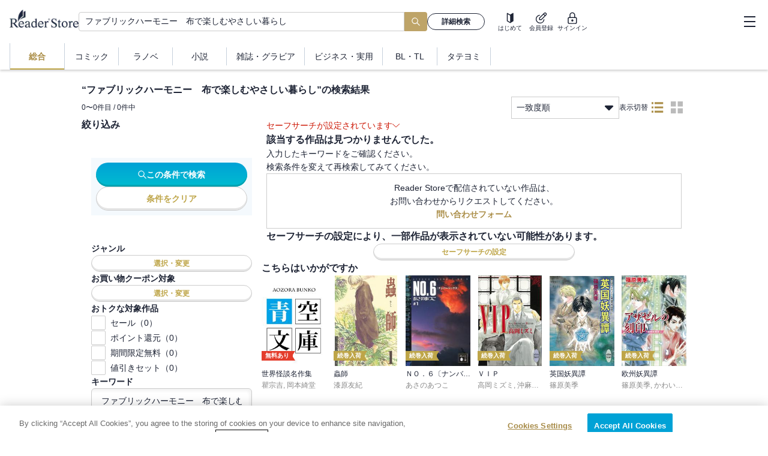

--- FILE ---
content_type: text/x-component
request_url: https://ebookstore.sony.jp/business/?_rsc=1gqvv
body_size: 34709
content:
3:I[39275,[],""]
4:I[61343,[],""]
0:["Z1Zznzuf7xbLWJzoHPSk7",[["children","business",["business",{"children":["__PAGE__",{}]}],["business",{"children":["__PAGE__",{},[["$L1","$L2"],null],null]},["$","$L3",null,{"parallelRouterKey":"children","segmentPath":["children","business","children"],"error":"$undefined","errorStyles":"$undefined","errorScripts":"$undefined","template":["$","$L4",null,{}],"templateStyles":"$undefined","templateScripts":"$undefined","notFound":"$undefined","notFoundStyles":"$undefined","styles":null}],null],[null,"$L5"]]]]
5:[["$","meta","0",{"name":"viewport","content":"width=device-width, initial-scale=1"}],["$","meta","1",{"charSet":"utf-8"}],["$","title","2",{"children":"ãƒ“ã‚¸ãƒã‚¹æ›¸ãƒ»å®Ÿç”¨æ›¸ | ã‚½ãƒ‹ãƒ¼ã®é›»å­æ›¸ç±ã‚¹ãƒˆã‚¢ -Reader Store"}],["$","meta","3",{"name":"description","content":"ãƒ“ã‚¸ãƒã‚¹æ›¸ãƒ»å®Ÿç”¨æ›¸ã‚’è²·ã†ãªã‚‰Reader Storeã€€ç„¡æ–™ã§èª­ã‚ã‚‹æ›¸ç±ã‚‚å¤šæ•°ç”¨æ„ï¼æ–°åˆŠæƒ…å ±ã‚„ãƒ©ãƒ³ã‚­ãƒ³ã‚°ã€ã‚»ãƒ¼ãƒ«æƒ…å ±ã‚‚æ¯Žæ—¥æ›´æ–°ï¼å……å®Ÿã®å“æƒãˆã«åŠ ãˆã€æ–°åˆŠã‚‚ç¶šã€…å…¥è·ä¸­ï¼"}],["$","meta","4",{"name":"keywords","content":"ãƒ“ã‚¸ãƒã‚¹æ›¸,å®Ÿç”¨æ›¸,ãƒ¬ã‚·ãƒ”,å¥åº·,ã‚¹ãƒãƒ¼ãƒ„,ç„¡æ–™,Reader Store,Sony"}],["$","meta","5",{"name":"robots","content":"index, follow"}],["$","link","6",{"rel":"canonical","href":"https://ebookstore.sony.jp/business/"}],["$","meta","7",{"property":"og:title","content":"ãƒ“ã‚¸ãƒã‚¹æ›¸ãƒ»å®Ÿç”¨æ›¸ | ã‚½ãƒ‹ãƒ¼ã®é›»å­æ›¸ç±ã‚¹ãƒˆã‚¢ -Reader Store"}],["$","meta","8",{"property":"og:description","content":"ãƒ“ã‚¸ãƒã‚¹æ›¸ãƒ»å®Ÿç”¨æ›¸ã‚’è²·ã†ãªã‚‰Reader Storeã€€ç„¡æ–™ã§èª­ã‚ã‚‹æ›¸ç±ã‚‚å¤šæ•°ç”¨æ„ï¼æ–°åˆŠæƒ…å ±ã‚„ãƒ©ãƒ³ã‚­ãƒ³ã‚°ã€ã‚»ãƒ¼ãƒ«æƒ…å ±ã‚‚æ¯Žæ—¥æ›´æ–°ï¼å……å®Ÿã®å“æƒãˆã«åŠ ãˆã€æ–°åˆŠã‚‚ç¶šã€…å…¥è·ä¸­ï¼"}],["$","meta","9",{"property":"og:url","content":"https://ebookstore.sony.jp/business/"}],["$","meta","10",{"property":"og:site_name","content":"é›»å­æ›¸ç±ãƒ»é›»å­ã‚³ãƒŸãƒƒã‚¯ã‚¹ãƒˆã‚¢ Reader Store / Sony"}],["$","meta","11",{"property":"og:image","content":"https://ebookstore.sony.jp/cms-assets/materials/ogp.png"}],["$","meta","12",{"property":"og:type","content":"website"}],["$","meta","13",{"name":"twitter:card","content":"summary"}],["$","meta","14",{"name":"twitter:site","content":"@ReaderStore_JP"}],["$","meta","15",{"name":"twitter:title","content":"ãƒ“ã‚¸ãƒã‚¹æ›¸ãƒ»å®Ÿç”¨æ›¸ | ã‚½ãƒ‹ãƒ¼ã®é›»å­æ›¸ç±ã‚¹ãƒˆã‚¢ -Reader Store"}],["$","meta","16",{"name":"twitter:description","content":"ãƒ“ã‚¸ãƒã‚¹æ›¸ãƒ»å®Ÿç”¨æ›¸ã‚’è²·ã†ãªã‚‰Reader Storeã€€ç„¡æ–™ã§èª­ã‚ã‚‹æ›¸ç±ã‚‚å¤šæ•°ç”¨æ„ï¼æ–°åˆŠæƒ…å ±ã‚„ãƒ©ãƒ³ã‚­ãƒ³ã‚°ã€ã‚»ãƒ¼ãƒ«æƒ…å ±ã‚‚æ¯Žæ—¥æ›´æ–°ï¼å……å®Ÿã®å“æƒãˆã«åŠ ãˆã€æ–°åˆŠã‚‚ç¶šã€…å…¥è·ä¸­ï¼"}],["$","meta","17",{"name":"twitter:image","content":"https://ebookstore.sony.jp/cms-assets/materials/ogp.png"}]]
1:null
6:I[1868,["670","static/chunks/670-547be01f09074241.js","4072","static/chunks/4072-9aa21c5ae16dc7cd.js","9483","static/chunks/9483-1b53764246f4bff3.js","5104","static/chunks/5104-3b3662e2f34fbfec.js","7055","static/chunks/7055-f7206205d4cf254e.js","2072","static/chunks/2072-9d373cd1d667c7b9.js","3111","static/chunks/3111-b8653c62865a8fb4.js","2991","static/chunks/2991-f68cc6388d5514c9.js","9247","static/chunks/9247-01d03a4eefdb8a4e.js","5948","static/chunks/5948-07b01ee08cc88e40.js","6833","static/chunks/app/business/page-19d8a65abe02575a.js"],"SWRProvider"]
e:I[32011,["670","static/chunks/670-547be01f09074241.js","4072","static/chunks/4072-9aa21c5ae16dc7cd.js","9483","static/chunks/9483-1b53764246f4bff3.js","5104","static/chunks/5104-3b3662e2f34fbfec.js","7055","static/chunks/7055-f7206205d4cf254e.js","2072","static/chunks/2072-9d373cd1d667c7b9.js","3111","static/chunks/3111-b8653c62865a8fb4.js","2991","static/chunks/2991-f68cc6388d5514c9.js","9247","static/chunks/9247-01d03a4eefdb8a4e.js","5948","static/chunks/5948-07b01ee08cc88e40.js","6833","static/chunks/app/business/page-19d8a65abe02575a.js"],"DefaultLayout"]
f:I[74594,["670","static/chunks/670-547be01f09074241.js","4072","static/chunks/4072-9aa21c5ae16dc7cd.js","9483","static/chunks/9483-1b53764246f4bff3.js","5104","static/chunks/5104-3b3662e2f34fbfec.js","7055","static/chunks/7055-f7206205d4cf254e.js","2072","static/chunks/2072-9d373cd1d667c7b9.js","3111","static/chunks/3111-b8653c62865a8fb4.js","2991","static/chunks/2991-f68cc6388d5514c9.js","9247","static/chunks/9247-01d03a4eefdb8a4e.js","5948","static/chunks/5948-07b01ee08cc88e40.js","6833","static/chunks/app/business/page-19d8a65abe02575a.js"],"TopTemplate"]
13:I[29199,["670","static/chunks/670-547be01f09074241.js","4072","static/chunks/4072-9aa21c5ae16dc7cd.js","9483","static/chunks/9483-1b53764246f4bff3.js","5104","static/chunks/5104-3b3662e2f34fbfec.js","7055","static/chunks/7055-f7206205d4cf254e.js","2072","static/chunks/2072-9d373cd1d667c7b9.js","3111","static/chunks/3111-b8653c62865a8fb4.js","2991","static/chunks/2991-f68cc6388d5514c9.js","9247","static/chunks/9247-01d03a4eefdb8a4e.js","5948","static/chunks/5948-07b01ee08cc88e40.js","6833","static/chunks/app/business/page-19d8a65abe02575a.js"],"FreeBookIcon"]
7:Td06,ä¸–ç•Œçš„ä½œå®¶ãƒ»æ‘ä¸Šæ˜¥æ¨¹ã®å‚‘ä½œé•·ç·¨å°èª¬ã€Žä¸–ç•Œã®çµ‚ã‚Šã¨ãƒãƒ¼ãƒ‰ãƒœã‚¤ãƒ«ãƒ‰ãƒ»ãƒ¯ãƒ³ãƒ€ãƒ¼ãƒ©ãƒ³ãƒ‰ã€ãŒã€è±ªè¯ã‚¯ãƒªã‚¨ã‚¤ãƒ†ã‚£ãƒ–ãƒãƒ¼ãƒ ã«ã‚ˆã‚Šã¤ã„ã«èˆžå°åŒ–ï¼<br>ã€Œä¸–ç•Œã®çµ‚ã‚Šã€ã¨ã€Œãƒãƒ¼ãƒ‰ãƒœã‚¤ãƒ«ãƒ‰ãƒ»ãƒ¯ãƒ³ãƒ€ãƒ¼ãƒ©ãƒ³ãƒ‰ã€â€•â€•ç•°ãªã‚‹äºŒã¤ã®ä¸–ç•ŒãŒä¸¦è¡Œã—ã¦æã‹ã‚Œã‚‹ã€ç™ºè¡¨ã‹ã‚‰40å¹´ã‚’çµŒãŸä»Šã‚‚ãªãŠã€æ™‚ä»£ã‚„è¨€èªžã‚’è¶…ãˆã¦æ„›èª­ã•ã‚Œã‚‹ä¸æœ½ã®ç‰©èªžã§ã™ã€‚<br>ä¸»æ¼”ã¯ã€æ—¥æœ¬å±ˆæŒ‡ã®å®ŸåŠ›æ´¾ä¿³å„ªãƒ»è—¤åŽŸç«œä¹Ÿã€‚å¼±å† 15æ­³ã§é®®çƒˆãªãƒ‡ãƒ“ãƒ¥ãƒ¼ã‚’æžœãŸã—ã¦ä»¥æ¥ã€æ•°ã€…ã®èˆžå°ãƒ»æ˜ åƒã§é«˜ã„è©•ä¾¡ã‚’å—ã‘ã¦ããŸè—¤åŽŸãŒã€æº€ã‚’æŒã—ã¦æ‘ä¸Šæ˜¥æ¨¹ä½œå“ã«åˆæŒ‘æˆ¦ã—ã€æ–°å¢ƒåœ°ã‚’åˆ‡ã‚Šé–‹ãã€‚<br>æ¼”å‡ºãƒ»æŒ¯ä»˜ã‚’æ‰‹æŽ›ã‘ã‚‹ã®ã¯ã€ã‚¢ãƒ«ãƒ™ãƒ¼ãƒ«ãƒ“ãƒ«å†¬å­£äº”è¼ªé–‹é–‰ä¼šå¼ã®æ¼”å‡ºã‚‚å‹™ã‚ãŸãƒ•ãƒ©ãƒ³ã‚¹ã®ä¸–ç•Œçš„ã‚¢ãƒ¼ãƒ†ã‚£ã‚¹ãƒˆã€ãƒ•ã‚£ãƒªãƒƒãƒ—ãƒ»ãƒ‰ã‚¥ã‚¯ãƒ•ãƒ¬ã€‚æ˜ åƒã€ãƒ€ãƒ³ã‚¹ã‚’èžåˆã•ã›ã‚‹å½¼ã®å¥‡æƒ³å¤©å¤–ãªæ‰‹æ³•ãŒã€è¦³å®¢ã‚’å”¯ä¸€ç„¡äºŒã®â€œæ‘ä¸Šãƒ¯ãƒ¼ãƒ«ãƒ‰â€ã¸ã¨èª˜ã„ã¾ã™ã€‚<br>ç„¡æ„è­˜ã®é¸æŠžã«ç¿»å¼„ã•ã‚Œã‚‹ä¸»äººå…¬ã€‚äºŒã¤ã®ç‰©èªžãŒå•ã„ã‹ã‘ã‚‹**ã€Œç”Ÿãã‚‹æ„å‘³ã€**ã¨ã¯â€•â€•ã€‚æ‰æ°—ã‚ãµã‚Œã‚‹ã‚¯ãƒªã‚¨ã‚¤ãƒ†ã‚£ãƒ–ãƒãƒ¼ãƒ ãŒãŠãã‚‹èˆžå°ã«ã€ãœã²ã”æœŸå¾…ãã ã•ã„ã€‚<br><br>èˆžå°ã€Žä¸–ç•Œã®çµ‚ã‚Šã¨ãƒãƒ¼ãƒ‰ãƒœã‚¤ãƒ«ãƒ‰ãƒ»ãƒ¯ãƒ³ãƒ€ãƒ¼ãƒ©ãƒ³ãƒ‰ã€ã®å…¬æ¼”ãƒ—ãƒ­ã‚°ãƒ©ãƒ ã§ã™ã€‚<br>æ¼”å‡ºãƒ»æŒ¯ä»˜ã®ãƒ•ã‚£ãƒªãƒƒãƒ—ãƒ»ãƒ‰ã‚¥ã‚¯ãƒ•ãƒ¬ã‚’ã¯ã˜ã‚ã¨ã™ã‚‹ã‚¯ãƒªã‚¨ã‚¤ã‚¿ãƒ¼ãŸã¡ã€è—¤åŽŸç«œä¹Ÿã€æ£®ç”°æœ›æ™ºã‚‰è±ªè¯ã‚­ãƒ£ã‚¹ãƒˆã®ç‹¬å ã‚¤ãƒ³ã‚¿ãƒ“ãƒ¥ãƒ¼ã‚’åŽéŒ²ã€‚ã•ã‚‰ã«ã€ç¦å²¡ä¼¸ä¸€æ°ï¼ˆç”Ÿç‰©å­¦è€…ï¼‰ã€éšˆç ”å¾æ°ï¼ˆå»ºç¯‰å®¶ï¼‰ã¨ã„ã£ãŸæ—¥æœ¬ã‚’ä»£è¡¨ã™ã‚‹çŸ¥æ€§ã«ã‚ˆã‚‹å¯„ç¨¿ã‚’ç‰¹åˆ¥æŽ²è¼‰ï¼å‰µé€ ã®è£å´ã‹ã‚‰ã€ä½œå“ãŒæŒã¤å“²å­¦çš„æ·±å±¤ã¾ã§ã€èª­ã¿å¿œãˆæŠœç¾¤ã®è±ªè¯ãƒ—ãƒ­ã‚°ãƒ©ãƒ ã§ã™ã€‚<br><br><br>å…¬æ¼”æœŸé–“ï¼š2026å¹´1æœˆï½ž2026å¹´3æœˆ<br>ã€æ±äº¬å…¬æ¼”ã€‘æ±äº¬èŠ¸è¡“åŠ‡å ´ãƒ—ãƒ¬ã‚¤ãƒã‚¦ã‚¹<br>ã€å®®åŸŽå…¬æ¼”ã€‘ä»™å°éŠ€è¡Œãƒ›ãƒ¼ãƒ«ã€€ã‚¤ã‚ºãƒŸãƒ†ã‚£21ã€€å¤§ãƒ›ãƒ¼ãƒ«<br>ã€æ„›çŸ¥å…¬æ¼”ã€‘åå¤å±‹æ–‡ç†å¤§å­¦æ–‡åŒ–ãƒ•ã‚©ãƒ¼ãƒ©ãƒ ï¼ˆç¨²æ²¢å¸‚æ°‘ä¼šé¤¨ï¼‰å¤§ãƒ›ãƒ¼ãƒ«<br>ã€å…µåº«å…¬æ¼”ã€‘å…µåº«çœŒç«‹èŠ¸è¡“æ–‡åŒ–ã‚»ãƒ³ã‚¿ãƒ¼ã€€é˜ªæ€¥ ä¸­ãƒ›ãƒ¼ãƒ«<br>ã€ç¦å²¡å…¬æ¼”ã€‘ï¼ª:ï¼£ï¼¯ï¼­åŒ—ä¹å·žèŠ¸è¡“åŠ‡å ´ å¤§ãƒ›ãƒ¼ãƒ«<br><br><br>åŽŸä½œ : æ‘ä¸Šæ˜¥æ¨¹<br>æ¼”å‡ºãƒ»æŒ¯ä»˜ : ãƒ•ã‚£ãƒªãƒƒãƒ—ãƒ»ãƒ‰ã‚¥ã‚¯ãƒ•ãƒ¬<br>è„šæœ¬ : é«˜æ©‹äºœå­<br><br>å‡ºæ¼”ï¼š<br>è—¤åŽŸç«œä¹Ÿãƒ»ãƒ»ãƒ»â€œãƒãƒ¼ãƒ‰ãƒœã‚¤ãƒ«ãƒ‰ãƒ»ãƒ¯ãƒ³ãƒ€ãƒ¼ãƒ©ãƒ³ãƒ‰â€ã®ç§<br>æ£®ç”°æœ›æ™ºãƒ»ãƒ»ãƒ»â€œãƒãƒ¼ãƒ‰ãƒœã‚¤ãƒ«ãƒ‰ãƒ»ãƒ¯ãƒ³ãƒ€ãƒ¼ãƒ©ãƒ³ãƒ‰â€ã®å¸æ›¸ã€â€œä¸–ç•Œã®çµ‚ã‚Šâ€ã®å½¼å¥³<br><br>å®®å°¾ä¿Šå¤ªéƒŽãƒ»ãƒ»ãƒ»â€œä¸–ç•Œã®çµ‚ã‚Šâ€ã®å½±<br>å¯Œç”°æœ›ç”Ÿãƒ»ãƒ»ãƒ»â€œãƒãƒ¼ãƒ‰ãƒœã‚¤ãƒ«ãƒ‰ãƒ»ãƒ¯ãƒ³ãƒ€ãƒ¼ãƒ©ãƒ³ãƒ‰â€ã®ãƒ”ãƒ³ã‚¯ã®å¥³<br>é§’æœ¨æ ¹è‘µæ±°ï¼å³¶æ‘é¾ä¹ƒä»‹ï¼ˆWã‚­ãƒ£ã‚¹ãƒˆï¼‰ãƒ»ãƒ»ãƒ»â€œä¸–ç•Œã®çµ‚ã‚Šâ€ã®åƒ•<br>è—¤ç”°ãƒãƒ«ãƒ»ãƒ»ãƒ»â€œãƒãƒ¼ãƒ‰ãƒœã‚¤ãƒ«ãƒ‰ãƒ»ãƒ¯ãƒ³ãƒ€ãƒ¼ãƒ©ãƒ³ãƒ‰â€ã®å°ç”·ã€â€œä¸–ç•Œã®çµ‚ã‚Šâ€ã®ç®¡ç†äºº<br>æ¾ç”°æ…Žä¹Ÿãƒ»ãƒ»ãƒ»â€œãƒãƒ¼ãƒ‰ãƒœã‚¤ãƒ«ãƒ‰ãƒ»ãƒ¯ãƒ³ãƒ€ãƒ¼ãƒ©ãƒ³ãƒ‰â€ã®å¤§ç”·ã€â€œä¸–ç•Œã®çµ‚ã‚Šâ€ã®é–€ç•ª<br><br>æ± ç”°æˆå¿—ãƒ»ãƒ»ãƒ»â€œãƒãƒ¼ãƒ‰ãƒœã‚¤ãƒ«ãƒ‰ãƒ»ãƒ¯ãƒ³ãƒ€ãƒ¼ãƒ©ãƒ³ãƒ‰â€ã®åšå£«ã€â€œä¸–ç•Œã®çµ‚ã‚Šâ€ã®å¤§ä½ã€€ã€€ã€€ã»ã‹<br><br>â—†ç´™æ›¸ç±ã®ãƒ—ãƒ­ã‚°ãƒ©ãƒ ã¨åŒã˜å†…å®¹ã«ãªã‚Šã¾ã™ã€‚é‡è¤‡ã§ã®è³¼å…¥ã«ã”æ³¨æ„ãã ã•ã„ã€‚8:Tdf8,ã€æ–°æ˜¥åº§è«‡ä¼šã€‘<br>â—Žé«˜å¸‚æ—©è‹—é¦–ç›¸ã®é€šä¿¡ç°¿ã€€ï¼’ï¼ï¼’ï¼–å¹´ã®ã€Œèª²é¡Œã€ã¯ä½•ã‹<br>æµœå´Žæ´‹ä»‹ã€€éˆ´æœ¨æ¶¼ç¾Žã€€ãƒžãƒ©ã‚¤ãƒ»ãƒ¡ãƒ³ãƒˆãƒ©ã‚¤ãƒ³ã€€ä¹…æ±Ÿé›…å½¦<br><br>ã€çŸ­æœŸé›†ä¸­é€£è¼‰ã‚¹ã‚¿ãƒ¼ãƒˆã€‘ã€€<br>â—Žç±³ä¸­éœ²ã€Œä¸‰å›½å¿—ã€æ™‚ä»£ã®æ—¥æœ¬å¤–äº¤ã€€æ—¥æœ¬ã«æˆ¦ç•¥çš„æ€è€ƒã¯ã‚ã‚‹ã‹<br>åž‚ç§€å¤«<br><br>â—Žå°æ¹¾æœ‰äº‹ç™ºè¨€ã€€ä¸­å›½äººæ°‘14å„„äººã®ãƒ›ãƒ³ãƒã€€é«˜å£åº·å¤ª<br>â—Žï¼¡ï¼©æ™‚ä»£ã«æ—¥æœ¬ã®ä¸»æ¨©ã‚’ã©ã†å®ˆã‚‹ã‹ã€€åŒ—æ‘æ»‹<br><br>ã€ç‰¹åˆ¥ã‚¢ãƒ³ã‚±ãƒ¼ãƒˆã€‘æœã¯é»„é‡‘ã®æ™‚é–“<br>è¶…å¤šå¿™ãªçµŒå–¶è€…10äººãŒæ˜Žã‹ã™ã€Œäººç”Ÿã‚’å¤‰ãˆã‚‹æœã®ç¿’æ…£ã€<br>â—Žå²¡è—¤æ­£åºƒï¼ˆä¼Šè—¤å¿ å•†äº‹ä¼šé•·ï¼‰<br>â—Žé³¥äº•ä¿¡å®ï¼ˆã‚µãƒ³ãƒˆãƒªãƒ¼ï¼¨ï¼¤ç¤¾é•·ï¼‰<br>â—Žè°·ç”°åƒé‡Œï¼ˆã‚¿ãƒ‹ã‚¿ç¤¾é•·ï¼‰<br>â—Žä¼Šè—¤éŒ¬ï¼ˆï¼³ï½ï½‹ï½ï½Žï½ã€€ï¼¡ï¼©å…±åŒå‰µæ¥­è€…ï¼‰<br>â—ŽæŸ´å±±å’Œä¹…ï¼ˆã‚¦ã‚§ãƒ«ã‚¹ãƒŠãƒ“ï¼£ï¼¥ï¼¯ï¼‰<br>â—Žå¾Œè—¤ç¦Žä¸€ï¼ˆå¯Œå£«ãƒ•ã‚¤ãƒ«ãƒ ï¼¨ï¼¤ç¤¾é•·ï¼‰<br>â—Žæ²³åˆåˆ©æ¨¹ï¼ˆæ±äº¬ã‚¨ãƒ¬ã‚¯ãƒˆãƒ­ãƒ³ç¤¾é•·ï¼‰<br>â—Žé§’å´Žå¼˜æ¨¹ï¼ˆã¤ãªãŒã‚Šï¼¡ï¼©ç¤¾é•·ï¼‰<br>â—ŽåŠ è—¤å´‡ï¼ˆãƒ¬ãƒˆãƒªãƒƒã‚¯ãƒ»ã‚¨ãƒ¼ã‚¢ã‚¤ï¼£ï¼¥ï¼¯ï¼‰<br>â—Žé‡Žæœ¬å¼˜æ–‡ï¼ˆæ±æ€¥ä¼šé•·ï¼‰<br><br>â—Žä¸¸ã®å†…ã‚³ãƒ³ãƒ•ã‚£ãƒ‡ãƒ³ã‚·ãƒ£ãƒ«åé‘‘ã€€æ—¥æœ¬ä¼æ¥­ã®æ¬¡ä¸–ä»£ã‚¨ãƒ¼ã‚¹56äººã€ä¼¼é¡”çµµä»˜ãã€‘<br><br>â—Žï¼’ï¼ï¼’ï¼–å¹´ç‰ˆã€€ã€Œè¨€ã£ã¦ã¯ã„ã‘ãªã„ã€ã€€æ©˜çŽ²<br>å¯Œã®ã‚·ã‚§ã‚¢ã€å­¦æ­´æ ¼å·®ã€è‹¥è€…ã®å¹¸ç¦åº¦ãƒ»ãƒ»ãƒ»ãƒ»ãƒ»ãƒ»ã‚ãªãŸã®å¸¸è­˜ãŒã²ã£ãã‚Šè¿”ã‚‹<br>â—Žä¸–ç•Œã®çµ‚ã‚ã‚Šã¸ã®èˆªæµ·ï¼ˆå‰ç·¨ï¼‰ã€€ãƒ”ãƒ¼ã‚¿ãƒ¼ãƒ»ãƒ†ã‚£ãƒ¼ãƒ«ã®ãƒ¯ãƒ³ãƒ”ãƒ¼ã‚¹è«–<br>ãƒ”ãƒ¼ã‚¿ãƒ¼ãƒ»ãƒ†ã‚£ãƒ¼ãƒ«ã€€ã‚µãƒ ãƒ»ã‚¦ãƒ«ãƒ•<br>â—Žæ—¥æœ¬ã®ç¾Žæ„è­˜ã®åº•åŠ›ã€€ã‚¨ãƒžãƒ‹ãƒ¥ã‚¨ãƒ«ãƒ»ãƒˆãƒƒãƒ‰Ã—éšˆç ”å¾<br><br>â—Žå¤§æˆå»ºè¨­ã®å¤©çš‡ã€å¤§ã„ã«èªžã‚‹ï¼”ã€€æ£®åŠŸ<br>ãƒªãƒ‹ã‚¢è«‡åˆäº‹ä»¶ã§æš—èºã—ãŸå®˜é‚¸ã®å®ˆè­·ç¥žã€€<br><br>ã€æ—¥æœ¬ã®é¡”ã‚¤ãƒ³ã‚¿ãƒ“ãƒ¥ãƒ¼ã€‘æ°¸å±±ç¥å­ï¼ˆå»ºç¯‰å®¶ï¼‰<br>è‡ªåˆ†ã®å»ºç¯‰ã«ã¯å¾¹åº•ã—ã¦ã‚¨ã‚´ã‚’å‡ºã—ã¾ã›ã‚“<br><br>â—Žæ„›å­ã•ã¾ã£ã¦ã©ã‚“ãªäººï¼Ÿã€€ç§‹å±±åƒä½³ï¼†æœ¬èªŒå–æç­<br>é¢ä¼šã—ãŸä¸€äº”äººãŒæ˜Žã‹ã—ãŸã€Œã¡ã‚‡ã£ã¨ã„ã„è©±ã€<br><br>â—Žå—æµ·ãƒˆãƒ©ãƒ•åœ°éœ‡ã€ŒãŠã‹ã—ãªäºˆæ¸¬ã€ã®çŠ¯äººã€€å°æ²¢æ…§ä¸€<br>â—Žç±³è°·ãµã¿å­ ä¹äº”æ­³ã€€èŠ¥å·è³žä½œå®¶ã€ãƒ­ã‚¹é«˜ç´šä½å®…è¡—å¤§ç«ç½ã§å®¶ã‚’å–ªã†ã€€æŸ³ç”°ç”±ç´€å­<br><br>â—Žã€Œã°ã‘ã°ã‘ã€ç¬¬äºŒå¹•ã¯ã†ã‚‰ã‚ã—ã‚„ï½žã€€é«˜çŸ³ã‚ã‹ã‚Š<br><br>â—Žå–‰ã®ã‚¢ãƒ³ãƒã‚¨ã‚¤ã‚¸ãƒ³ã‚°ã€€æœ¨æ‘ç™¾åˆé¦™ï¼ˆæ˜­å’ŒåŒ»å¤§æ±Ÿæ±è±Šæ´²ç—…é™¢ï¼‰<br>ç©ºæ°—ãŒä¹¾ç‡¥ã—ãŸå­£ç¯€ã«èª¤åš¥æ€§è‚ºç‚Žã‚’é˜²ãæ–¹æ³•<br>â—Žãƒ¡ãƒ³ã‚¿ãƒ«ç›¸è«‡ã¯ï¼¡ï¼©ã®æ™‚ä»£ã«ãªã‚‹ã€€å±±æœ¬æ™´ç¾©ï¼ˆæ¨ªæµœåŠ´ç½ç—…é™¢ï¼‰<br><br>â—Žæœã‚‚ã‚ãªãŸã‚‚ï¼ã€€å¯¿å‘½ãŒå»¶ã³ã‚‹æ´—æ¿¯è¡“<br>èŒ‚æœ¨åº·ä¹‹ï¼ˆæ´—æ¿¯ãƒ–ãƒ©ã‚¶ãƒ¼ã‚ºãƒ»æ¬¡ç”·ï¼‰<br><br>â—Žæˆç”°æ‚ è¼”ã®èžã‹ã‚Œã¡ã‚ƒã„ã‘ãªã„è©± 11<br>ã‚²ã‚¹ãƒˆã€€æœ¬åº¶ä½‘ï¼ˆäº¬éƒ½å¤§å­¦ãŒã‚“å…ç–«ç·åˆç ”ç©¶ã‚»ãƒ³ã‚¿ãƒ¼é•·ï¼‰<br>ä½œæ–‡ä¸Šæ‰‹ãªäººã€æ–‡ç§‘çœã«æŒ¨æ‹¶å›žã‚Šã™ã‚‹äººãŒäºˆç®—ã‚’å–ã£ã¦ã„ã‚‹<br><br>â—Žè£èª­ã¿æ¥­ç•Œåœ°å›³ 11ã€€å¤§è¥¿åº·ä¹‹<br>æ—¥æœ¬ã®ãƒãƒƒãƒˆãƒ™ãƒ³ãƒãƒ£ãƒ¼ä¸‰åå¹´ã®èˆˆäº¡<br><br>â—Žé£²é£Ÿãƒã‚«ä¸€ä»£ï¼ 4ã€€æ¾æµ¦é”ä¹Ÿ<br>ã‚«ãƒ¬ãƒ¼ãƒã‚¦ã‚¹ï¼£ï½ï¼£ï½å£±ç•ªå±‹ã€€å®—æ¬¡å¾³äºŒ<br><br>ã€é€£è¼‰ã€‘<br>â—Žå¤é¢¨å ‚ã€…81ã€€è—¤åŽŸæ­£å½¦<br>â—Žæ—¥æœ¬äººã¸268ã€€å¡©é‡Žä¸ƒç”Ÿ<br>â—Žãƒ™ã‚¹ãƒˆã‚»ãƒ©ãƒ¼ã§è¦‹ã‚‹æ—¥æœ¬ã®è¿‘ç¾ä»£å²149ã€€ä½è—¤å„ª<br>â—Žè¨€éœŠã®ã‚‚ã¡ãã•ã‚Œ16ã€€å±±ç”°è© ç¾Žã€€<br>â—Žãƒ‡ã‚£ãƒ¼ãƒ—ãªåœ°çµŒå­¦8ã€€ãƒžãƒƒãƒˆãƒ»ãƒãƒƒãƒ†ã‚£ãƒ³ã‚¸ãƒ£ãƒ¼<br>â—Žã‚´ãƒ«ãƒ•æ˜¥ç§‹12<br>â—Žåœ°å›³ã‚’æŒãŸãªã„æ—…äºº22ã€€å¤§æ —åšå¸<br>â—Žæœ‰åƒç”±ç¾Žå­å¯¾è«‡85ã€€éˆ´æœ¨ä¿Šè²´ï¼ˆå‹•ç‰©è¨€èªžå­¦è€…ï¼‰ãƒ»ãƒ»ãƒ»ãƒ»ãƒ»ãƒ»ã»ã‹9:T1566,â– â– â– ã€Œé«˜å¸‚ç·è£ãŒå¤©ã®é¡˜ã„ã€çµ±ä¸€æ•™ä¼š(ç§˜)å ±å‘Šæ›¸ã€€ï¼“ï¼’ï¼ï¼ãƒšãƒ¼ã‚¸å…¨æ–‡å…¥æ‰‹ï¼â– â– â– <br>ã€Œï¼´ï¼­ç‰¹åˆ¥å ±å‘Šã€ã¨é¡Œã•ã‚ŒãŸæ¥µç§˜æ–‡æ›¸ãŒã€å†ã³è‡ªæ°‘å…šã‚’æºã‚‹ãŒã—ã¦ã„ã‚‹ã€‚å®‰å€æ™‹ä¸‰å…ƒé¦–ç›¸ã€è©ç”Ÿç”°å…‰ä¸€å¹¹äº‹é•·ä»£è¡Œã€ãã—ã¦é«˜å¸‚æ—©è‹—é¦–ç›¸ã®åå‰ã‚‚ã€‚å…¨ï¼“ï¼’ï¼ï¼ãƒšãƒ¼ã‚¸ã«ã‚‚åŠã¶æ–‡æ›¸ã‹ã‚‰ã¯ã€æ•™å›£ã¨è‡ªæ°‘å…šã®èœœæœˆãŒæ”¹ã‚ã¦æµ®ãå½«ã‚Šã«â€•â€•ã€‚<br><br>â– â– â– ç±³å€‰æ¶¼å­(50)ã€€éº»è–¬ç–‘æƒ‘ã§é€®æ•çŠ¶ãŒè«‹æ±‚ã•ã‚Œã¦ã„ãŸï¼â– â– â– <br>ãƒžãƒˆãƒªã®ã‚¬ã‚µå…¥ã‚Œã‚’å°èªŒãŒå ±ã˜ã¦ã‹ã‚‰ç´„ï¼’ã‚«æœˆã€‚æ˜¨å¹´æœ«ã€ç±³å€‰ãŒæ²ˆé»™ã‚’ç ´ã‚Šã€æœæŸ»ãŒã€Œä¸€åŒºåˆ‡ã‚Šã¤ã„ãŸã€ã¨ã™ã‚‹å£°æ˜Žã‚’ç™ºè¡¨ã—ãŸã€‚ã ãŒã€ç±³å€‰ãŒã²ãŸéš ã™ã€Œä¸éƒ½åˆãªäº‹å®Ÿã€ãŒâ€•â€•ã€‚<br><br>ã€ç´…ç™½ã‚¹ã‚¯ãƒ¼ãƒ—åˆæˆ¦ã€‘<br>è‹¥æ‰‹ã‹ã‚‰ãƒ™ãƒ†ãƒ©ãƒ³ã¾ã§ã‚¹ã‚¿ãƒ¼ãŒé¡”ã‚’æƒãˆãŸç´…ç™½æ­Œåˆæˆ¦ã€‚è¦–è´çŽ‡ã¯ï¼¶å­—å›žå¾©ã§ï¼“ï¼•ï¼…ã‚’ä¸Šå›žã£ãŸã€‚ä¼èª¬ã®ã‚¢ã‚¤ãƒ‰ãƒ«ãŒæ­Œã„ã€å…ƒã‚«ãƒ¬ãŒè¯éº—ã«ã‚¿ãƒ¼ãƒ³ã€‚ãƒ­ãƒƒã‚¯æ­Œæ‰‹ã‚„ãƒ©ãƒƒãƒ‘ãƒ¼ãŒå ãˆã‚‹ã€ãã®è£ã«ã¯ãƒ»ãƒ»ãƒ»ãƒ»ãƒ»ãƒ»å„„åƒä¸‡ã®ç´…ç™½ã‚¹ã‚¯ãƒ¼ãƒ—ç™ºè¦‹ï¼<br>â—ã‘ã‚“çŽ‰æœ‰å‰ã€ç†±æ„›ç¶¾ç€¬ã€ãƒ€ãƒ³ã‚¹ä»Šç”°ã€Œå¼·å¼µã£ãŸå¸ä¼šãƒˆãƒªã‚ªã€<br>â—æ¾ç”°è–å­ãŒâ€œèŠ¸åâ€å•†æ¨™ç™»éŒ²ã‚’å·¡ã£ã¦é—˜äº‰ä¸­<br>â—éƒ·ã²ã‚ã¿â€œå’æ¥­å®£è¨€â€ã‚’èŠ¸èƒ½ç•Œã®ãƒ‰ãƒ³ãŒæ…°ç•™ã—ã¦ã„ãŸ<br>â—çŸ¢æ²¢æ°¸å‰ã€€ç±³å›½ã§ä¸å‹•ç”£ï¼‘ï¼’å„„å††çˆ†è²·ã„ãŒæ­¢ã¾ã‚‰ãªã„ï¼¨ï½ï½žï¼¨ï½<br>â—â€œè‚²ã¦ã®è¦ªâ€ãŒå‘Šç™½ã€Œã¡ã‚ƒã‚“ã¿ãªã¯å®‡å´Žç«œç«¥ã«ä¼¼ã¦ã„ã‚‹ã€<br><br>â– â– â– ãƒŸã‚»ã‚¹å¤§æ£®å…ƒè²´ã€€ä¸ç™»æ ¡å°‘å¹´ãŒçš‡å¸ã«ãªã‚‹ã¾ã§ã€€ç´…ç™½å¤§ãƒˆãƒªï¼†ãƒ¬ã‚³å¤§ï¼“é€£è¦‡â– â– â– <br>ä»²é–“ã¨ã®å‡ºä¼šã„ã¨åˆ¥ã‚Œã€ã‚ã®äººæ°—ãƒ©ãƒ–ã‚½ãƒ³ã‚°èª•ç”Ÿã«å¹´ä¸‹å¥³æ€§ã‚¢ã‚¤ãƒ‰ãƒ«ã®å½±ã€ç‚Žä¸Šï¼­ï¼¶ã‚’æ‹›ã„ãŸèƒŒæ™¯ã€ãƒ‰ã‚­ãƒ¥ãƒ¡ãƒ³ã‚¿ãƒªãƒ¼æ˜ ç”»ã®èˆžå°è£ã€‚æ•°ã€…ã®ãƒ’ãƒƒãƒˆæ›²ã‚’ç”Ÿã¿å‡ºã™å¤§æ£®å…ƒè²´ã®ã€ã“ã‚Œã¾ã§æ˜Žã‹ã•ã‚Œãªã‹ã£ãŸ(ç§˜)ã‚¹ã‚¯ãƒ¼ãƒ—ã‚’ä¸€æŒ™è§£ç¦ï¼<br><br>â– â– â– å­¤ç‹¬æ­»ã—ãŸæº–ä¸»çŠ¯ã€Œä¸¡è¦ªã¨ç¾©å…„ã®å‘Šç™½ã€ã€€å¥³å­é«˜ç”Ÿã‚³ãƒ³ã‚¯ãƒªæ®ºäººï¼“ï¼—å¹´å¾Œã®çœŸå®Ÿã€€å±±å´Žè£•ä¾â– â– â– <br>å²ä¸Šæœ€æ‚ªã®å°‘å¹´çŠ¯ç½ªã¨å‘¼ã°ã‚Œã‚‹ç¶¾ç€¬ã‚³ãƒ³ã‚¯ãƒªæ®ºäººã€‚è¢«å®³è€…ã®å¥³å­é«˜æ ¡ç”ŸãŒäº¡ããªã£ãŸã®ã¯ã€ï¼“ï¼—å¹´å‰ã®ï¼‘æœˆï¼”æ—¥ã ã£ãŸã€‚æžœãŸã—ã¦åŠ å®³å°‘å¹´ãŸã¡ã¯ãã®å¾Œã€ã©ã‚“ãªäººç”Ÿã‚’æ­©ã‚“ã§ããŸã®ã‹ã€‚åŸ·å¿µã®å–æã§æ˜Žã‚‰ã‹ã«ãªã£ãŸã®ã¯â€•â€•ã€‚<br><br>â– â– â– â€œã‚†ã‚‹ç¹‹ãŒã‚Šâ€ãŒå®šå¹´å¾Œã‚’å¤‰ãˆã‚‹ï¼ã€€ï¼•ï¼ä»£ã‹ã‚‰å§‹ã‚ã‚‹çµ‚æ´»ï¼ˆå¾Œç·¨ï¼‰â– â– â– <br>å®šå¹´å»¶é•·ã‚„å†é›‡ç”¨ã§ãƒªã‚¿ã‚¤ã‚¢å¹´é½¢ãŒå¼•ãä¸Šã’ã‚‰ã‚ŒãŸä»Šã“ãã€ç¾å½¹æ™‚ä»£ã‹ã‚‰ã€Œç¬¬ä¸‰ã®å±…å ´æ‰€ã€ã‚’æ¨¡ç´¢ã™ã‚‹ã“ã¨ãŒé‡è¦ã ã€‚ï¼•ï¼ä»£ã‹ã‚‰å§‹ã‚ã‚‹çµ‚æ´»å¾Œç·¨ã®ãƒ†ãƒ¼ãƒžã¯â€œã‚†ã‚‹ç¹‹ãŒã‚Šâ€ã€‚æ™©å¹´ã‚’æ”¯ãˆã‚‹é–¢ä¿‚æ€§ã‚’æ§‹ç¯‰ã™ã‚‹ç§˜è¨£ã¨äº‹ä¾‹ã‚’ã”ç´¹ä»‹ã€‚<br><br>â– â– â– éª¨ç²—ã—ã‚‡ã†ç—‡ã‚’é˜²ãæ–°ç¿’æ…£ã€€æ–‡æ˜¥å¥³æ€§å¤–æ¥ï¼ˆï¼’ï¼‰ã€€å®®å°¾ç›Šç†å­â– â– â– <br>å¥³æ€§ã®ã€å¥³æ€§ã«ã‚ˆã‚‹ã€å¥³æ€§ã®ãŸã‚ã®åŒ»ç™‚é€£è¼‰ã€‚ç¬¬ï¼’å¼¾ã¯ã€ï¼•ï¼æ­³ä»¥ä¸Šã®å¥³æ€§ã®ï¼”äººã«1äººãŒæ‚£ã†éª¨ç²—ã—ã‚‡ã†ç—‡ã€‚èº«è¿‘ãªç–¾æ‚£ã«ã‚‚é–¢ã‚ã‚‰ãšã€è‡ªåˆ†ã®éª¨ã®å¥åº·çŠ¶æ…‹ã‚’çŸ¥ã‚‹äººã¯å°‘ãªã„ã€‚åŽŸå› ã¯ï¼Ÿã€€å¯¾ç­–ã¯ï¼Ÿã€€å¼·ã„éª¨ã§æ–°å¹´ã®ç¬¬ä¸€æ­©ã‚’ï¼<br><br>â– â– è¥¿æ±äº¬ï¼”äººæ¯å­å¿ƒä¸­ã€€èŒ¶é«ªå¦»(36)ãŒã®ã‚ã‚Šè¾¼ã‚“ã ï¼™æ­³ä¸‹æƒ…å¤«ã€€ç”·ã®ä½“ã«ã¯â€œè§£ä½“â€ã‚’è©¦ã¿ãŸã‚ˆã†ãªç„¡æ•°ã®å‚·è·¡ãŒãƒ»ãƒ»ãƒ»ãƒ»ãƒ»ãƒ»â– â– <br><br>â– â– ã€Œæ£®å‹äº‹ä»¶ã€è²¡å‹™çœãŒâ€œå˜˜â€ã‚’æµã—å§‹ã‚ãŸã€€ç›¸æ¾¤å†¬æ¨¹â– â– <br><br>â—é•·æ¾¤ã¾ã•ã¿é›»æ’ƒå©šã§å›ã‹ã‚Œã‚‹ï¼³ï¼¨ï¼¯ï¼§ï¼µï¼®ã®ãŠä¾›<br>â—ï¼³ï½Žï½ï½—ï¼­ï½ï½Žãƒªãƒ¼ãƒ€ãƒ¼å²©æœ¬ç…§ãŒæŒ‘ã‚€å¿è€…ãƒ‰ãƒ©ãƒž<br>â—ãƒ•ã‚¸åç‰©ãƒ—ãƒ­ãƒ‡ãƒ¥ãƒ¼ã‚µãƒ¼ãŒãƒ‘ãƒ¯ãƒãƒ©ã§ã€Œé¬¼ãƒ¬ãƒ³ãƒãƒ£ãƒ³ã€ã‹ã‚‰é™æ¿ï¼<br>â—çƒç•Œï¼®ï½.ï¼‘ã‚¤ã‚±ãƒ¡ãƒ³æŠ•æ‰‹ãŒãƒ—ãƒ­ãƒãƒ¼ã‚ºã—ãŸãŠç›¸æ‰‹<br>â—ç®±æ ¹â€œã‚·ãƒ³ãƒ»å±±ã®ç¥žâ€é»’ç”°æœæ—¥ã¯éŸ‹é§„å¤©ä¸€å®¶ã€€çˆ¶ã®ç›Ÿå‹å¾³æœ¬ä¸€å–„ãŒã€Œçˆ¶è¦ªã¯ã‚‚ã£ã¨å¤©æ‰ã ã£ãŸã€<br>â—è±ªè¯ãƒŸã‚¹ãƒ†ãƒªãƒ¼ç«¶ä½œã€Œï¼•åˆ†ã®è¿·å®®ã€ã€Žãœã£ãŸã„ã‚„ã£ã¦ã¯ã„ã‘ãªã„ã“ã¨ã€ç™½äº•æ™ºä¹‹<br>â—æ–°ãƒ»å®¶ã®å±¥æ­´æ›¸ã€€å®®å·ä¸€æœ—å¤ªï¼ˆä¿³å„ªï¼‰<br>â—é˜¿å·ä½å’Œå­ã®ã“ã®äººã«ä¼šã„ãŸã„ã€€ç”°å†…å­¦ï¼ˆé‡‘èžæ•™è‚²å®¶ï¼‰<br><br>ã‚°ãƒ©ãƒ“ã‚¢<br>â—åŽŸè‰²ç¾Žå¥³å›³é‘‘ã€€å‡ºå£å¤å¸Œã€€æ’®å½±ãƒ»æ­¦äº•å®å“¡<br>â—ãƒ­ã‚·ã‚¢äººå†™çœŸå®¶ã‚’é­…äº†ã—ãŸã€€èƒ½ç™»ã®å¥³ç¥ž<br><br>å¥½è©•é€£è¼‰<br>æž—çœŸç†å­ï¼æ± ä¸Šå½°ï¼æ‰æœ¬æ˜Œéš†ï¼ä¸­ä¸¸é›„ä¸€ï¼ä¸‰å®…é¦™å¸†ï¼åœŸå±‹è³¢äºŒï¼å®®è—¤å®˜ä¹éƒŽï¼ã¿ã†ã‚‰ã˜ã‚…ã‚“ï¼æŸ³å®¶å–¬å¤ªéƒŽï¼èƒ½ç”ºã¿ã­å­ï¼ç”ºå±±æ™ºæµ©ï¼å¹³æ¾æ´‹å­ï¼è—¤ç”°æ™‹ï¼å®‡åž£ç¾Žé‡Œï¼æ´¥ç”°å¥æ¬¡éƒŽï¼è©æœ¬æ¬½ä¸€ï¼æœ¬éƒ·å’Œäººï¼éˆ´ãƒŽæœ¨ãƒ¦ã‚¦ï¼æ‘å±±ç”±ä½³ï¼ç¶¿çŸ¢ã‚Šã•ï¼é·²ç”°åº·ï¼ç›Šç”°ãƒŸãƒªï¼æ¡œçŽ‰å‰ã»ã‹<br><br>â€»ã€Œé€±åˆŠæ–‡æ˜¥ã€é›»å­ç‰ˆã¯ã€ç´™ç‰ˆã¨ã¯ä¸€éƒ¨å†…å®¹ãŒç•°ãªã‚Šã¾ã™ã€‚æŽ²è¼‰ã•ã‚Œã¦ã„ãªã„è¨˜äº‹ã€ãƒšãƒ¼ã‚¸ãŒã‚ã‚Šã¾ã™ã€‚ã”å¿œå‹Ÿã§ããªã„ãƒ—ãƒ¬ã‚¼ãƒ³ãƒˆã‚„æ‡¸è³žãŒã‚ã‚Šã¾ã™ã€‚<br>â€»ã“ã®å•†å“ã¯ã‚¿ãƒ–ãƒ¬ãƒƒãƒˆãªã©å¤§ãã„ãƒ‡ã‚£ã‚¹ãƒ—ãƒ¬ã‚¤ã‚’å‚™ãˆãŸç«¯æœ«ã§èª­ã‚€ã“ã¨ã«é©ã—ã¦ã„ã¾ã™ã€‚<br>ã¾ãŸã€æ–‡å­—åˆ—ã®ãƒã‚¤ãƒ©ã‚¤ãƒˆã‚„æ¤œç´¢ã€è¾žæ›¸ã®å‚ç…§ã€å¼•ç”¨ãªã©ã®æ©Ÿèƒ½ãŒä½¿ç”¨ã§ãã¾ã›ã‚“ã€‚<br><br>1959å¹´å‰µåˆŠã€‚å¤šãã®äººæ°—é€£è¼‰ã€åç‰©ã‚°ãƒ©ãƒ“ã‚¢ä¼ç”»ã«åŠ ãˆã¦ã€æ”¿æ²»ã€çµŒæ¸ˆã€ã‚¹ãƒãƒ¼ãƒ„ã€èŠ¸èƒ½ã¨ã‚ã‚‰ã‚†ã‚‹åˆ†é‡Žã®ã‚¹ã‚¯ãƒ¼ãƒ—è¨˜äº‹ãŒæº€è¼‰ã€‚ç™ºè¡Œéƒ¨æ•°No.1ã®ç·åˆé€±åˆŠèªŒã§ã™ã€‚a:Tb89,å¤§å‰ã‚’100 ï¼…å¼•ãå½“ã¦ã‚‹ï¼ã€€ ä¸€åº¦ã®å¤±æ•—ã§è«¦ã‚ã¦ã¯ã„ã‘ãªã„ã€‚é‹ã¯è©¦è¡Œå›žæ•°ã§æ±ºã¾ã‚‹ã€‚å½“ãŸã‚‹ã¾ã§å¼•ãç¶šã‘ã‚‹äººã«å¹¸é‹ã¯å®¿ã‚‹ã€‚ç§‘å­¦çš„ã«æ­£ã—ã„é–‹é‹è¡“ã‚’å­¦ã‚“ã§ã€2026å¹´ã‚’æœ€é«˜ã®ä¸€å¹´ã«ã—ã‚ˆã†ã€‚<br/><br/>ãƒ¢ãƒˆãƒƒã‚¯ã‚¹<br/>é‡Žæ‘ãƒ›ãƒ¼ãƒ«ãƒ‡ã‚£ãƒ³ã‚°ã‚¹<br/>ãƒ—ãƒ¬ã‚¸ãƒ‡ãƒ³ãƒˆè¨€è¡ŒéŒ²<br/>PRESIDENT 2026å¹´1æœˆ30æ—¥å· ç›®æ¬¡<br/>èˆˆå’Œ<br/>ãŠã¯ã‚ˆã†ã”ã–ã„ã¾ã™ã€æ–°ç¤¾é•·<br/>ã‚¯ã‚¨ã‚¹ãƒãƒ§ãƒ³ã‚¿ã‚¤ãƒ <br/>äººé–“é‚‚é€…<br/>é‹ã®ã„ã„äººã€æ‚ªã„äºº<br/>æˆåŠŸè€…ã«å…±é€šã™ã‚‹ç§‘å­¦çš„ã«æ­£ã—ã„é–‹é‹ç¿’æ…£ãƒ™ã‚¹ãƒˆ7ã€€â—è¥¿ å‰›å¿—<br/>ã€Œæ„Ÿæƒ…ã€ã§å¤§æã™ã‚‹äººã€ã€Œãƒ‡ãƒ¼ã‚¿ã€ã§å„„ç¨¼ãäººã€€â—å‰å±±è£•äº®<br/>ãªãœã‹å‹ã¡ç¶šã‘ã‚‹ã€Œé‹ã®ã„ã„äººã€ãŒå¯†ã‹ã«ã‚„ã£ã¦ã„ã‚‹ã“ã¨ã€€â—è—¤ç”° æ™‹<br/>é‹æ°—ã‚’ã¤ã‹ã‚€ã€Œæœ€é«˜ã®å£ãã›ã€ã€é‹ã‚’é€ƒã™ã€Œæœ€æ‚ªã®å£ãã›ã€ã€€â—æ¨ºæ²¢ç´«è‹‘<br/>ã€Œæ™‚é–“ãƒ»æ€è€ƒãƒ»å‡ºä¼šã„ã€ã‚’ï¼¡ï¼©ã§å¢—å¹…ã•ã›ã‚‹äººã€å¥ªã‚ã‚Œã‚‹äººã€€â—ã‘ã‚“ã™ã†ã€å €ç”°ç§€å¾ã€å°é‡Žå£®å½¦<br/>ã€Œç§‘å­¦çš„åŽ„å¹´ã€ã‚’ä¹—ã‚Šè¶Šãˆã‚‹4ã¤ã®ç¿’æ…£ã€€â—å²¡ç”° å®š<br/>ã€Œãƒ‡ã‚¹ã‚¯ã®æ–¹è§’ã€ã€Œãƒã‚¯ã‚¿ã‚¤ã®è‰²ã€ã«ã“ã ã‚ã‚‹æœ¬å½“ã®ç†ç”±ã€€â—é«˜åŽŸè±ªä¹…<br/>å¿ƒç†å­¦å®Ÿé¨“ã§åˆ¤æ˜Žï¼ã€Œãªãœã‹åŠ©ã‘ã¦ã‚‚ã‚‰ãˆã‚‹äººã€ã®ç§˜å¯†ã€€â—å†…è—¤èª¼äºº<br/>ã„ã¾ã™ãå®¶ã‹ã‚‰ã€Œæ¨ã¦ã‚‹ã¹ãã€ãƒ¢ãƒŽ12é¸ã€€â—é»’ç”°å°šå­<br/>ã‚³ãƒ©ãƒ â—Žå¤§è°·ç¿”å¹³ã¯ãªãœã€Œé‹ã€ã‚’å‘³æ–¹ã«ã§ãã‚‹ã®ã‹ï¼Ÿã€€â—å…çŽ‰å…‰é›„<br/>ãªãœãƒãƒ¼ãƒãƒ¼ãƒ‰ã¯æ—¥æœ¬äººã®ã€Œç¥žç¤¾å‚æ‹ã€ã«æ³¨ç›®ã™ã‚‹ã®ã‹ã€€â—ä½è—¤æ™ºæµ<br/>æµœç”°å®ä¸€ã®çµŒæ¸ˆãƒ¬ãƒƒã‚¹ãƒ³<br/>ç‰¹åˆ¥ä¼ç”»ã€€PRESIDENTç¥­ï¼’ï¼ï¼’ï¼–ï¼ã€Œé–‹å‚¬ãƒ¬ãƒãƒ¼ãƒˆã€<br/>ãƒˆãƒ¨ã‚¿ç‰©èªžã€€æœªå®Œã¨ä¸å±ˆã®ãƒˆãƒ¨ã‚¿ç”Ÿç”£æ–¹å¼<br/>å¤§å‰ç ”ä¸€ã®ã€Œæ—¥æœ¬ã®ã‚«ãƒ©ã‚¯ãƒªã€<br/>ç”°ä¸­é“æ˜­ã®ãƒ“ã‚¸ãƒã‚¹ãƒ‹ãƒ¥ãƒ¼ã‚¹æœ€å‰ç·š<br/>èŒ‚æœ¨å¥ä¸€éƒŽã®ã€ŒæˆåŠŸã¸ã®ç‰©èªžã€<br/>æ§‹æƒ³åŠ›ãƒ»ã‚¤ãƒŽãƒ™ãƒ¼ã‚·ãƒ§ãƒ³è¬›åº§ã®ã”æ¡ˆå†…<br/>è·å ´ã®å¿ƒç†å­¦<br/>ç‰¹åˆ¥åºƒå‘Šä¼ç”»ã€€ãƒ—ãƒ¬ãƒŸã‚¢ãƒ äººé–“ãƒ‰ãƒƒã‚¯ç‰¹é›†ï¼ã€Œå¥½ãƒ‘ãƒ•ã‚©ãƒ¼ãƒžãƒ³ã‚¹ã‚’ç”Ÿã‚€äºˆé˜²ã¨ã‚±ã‚¢ã€<br/>é½‹è—¤ å­ã®ã€Œäººç”ŸãŒã†ã¾ãã„ãå¤å…¸ã®åè¨€ã€<br/>é£¯å³¶ å‹²ã€Œãƒªãƒ¼ãƒ€ãƒ¼ã®æŽŸã€<br/>ç¬¹äº•æµé‡Œå­ã®ã€Œæ ¹æ‹ ã‚ã‚‹åŒ»ç™‚å¥åº·æƒ…å ±ã€<br/>æœ¬ã®æ™‚é–“ æ–°åˆŠæ›¸è©•<br/>è‘—è€…ã‚¤ãƒ³ã‚¿ãƒ“ãƒ¥ãƒ¼ã€€â—å²¡ç”°çœŸç†<br/>è‘—è€…ã‚¤ãƒ³ã‚¿ãƒ“ãƒ¥ãƒ¼ã€€â—æ¡œäº•åšå¿—<br/>BBTå¤§å‰ç ”ä¸€Ã—PRESIDENTã€€ã‚¨ã‚°ã‚¼ã‚¯ãƒ†ã‚£ãƒ–ã‚»ãƒŸãƒŠãƒ¼ã®ã”æ¡ˆå†…<br/>PRESIDENT ãƒãƒƒã‚¯ãƒŠãƒ³ãƒãƒ¼ã®ã”æ¡ˆå†…<br/>ã‚¨ãƒ‡ã‚£ã‚¿ãƒ¼ã‚ºãƒŽãƒ¼ãƒˆ<br/>PRESIDENT äºˆç´„è³¼èª­ã®ã”æ¡ˆå†…<br/>èª­è€…ã‚¢ãƒ³ã‚±ãƒ¼ãƒˆã®ãŠé¡˜ã„<br/>ç‰¹åˆ¥ä¼ç”»ã€€å†™çœŸãŒèªžã‚‹ã‚¨ã‚³ãƒ­ã‚¸ãƒ¼ ç¬¬32å›žç’°å¢ƒãƒ•ã‚©ãƒˆãƒ»ã‚³ãƒ³ãƒ†ã‚¹ãƒˆï¼’ï¼ï¼’6ï¼ã€Œå…¥è³žä½œå“ç™ºè¡¨ã€<br/>ã‚«ãƒŸãƒ<br/>ã¿ãšã»éŠ€è¡Œâ€»å„ç¨®æ¨©åˆ©ç­‰ã«ã‚ˆã‚Šã€ãƒ‡ã‚¸ã‚¿ãƒ«ç‰ˆã«ã¯å†™çœŸãŒéžè¡¨ç¤ºã¾ãŸã¯è¨˜äº‹ãã®ã‚‚ã®ãŒåŽéŒ²ã•ã‚Œã¦ã„ãªã„å ´åˆãŒã”ã–ã„ã¾ã™ã®ã§ã”äº†æ‰¿é¡˜ã„ã¾ã™ã€‚b:Tc47,2026å¹´ã€Œæ ªã€å…¨äºˆæ¸¬ï¼äººæ°—æ ª500æ¿€è¾›è¨ºæ–­ï¼æ¡è°·æ ªæ‰‹å¸³<br/><br/>ãƒˆãƒ©ãƒ³ãƒ—ãƒ»ã‚·ãƒ§ãƒƒã‚¯ã¨ã„ã£ãŸå¤§æ¿€éœ‡ãŒã‚ã£ãŸã‚‚ã®ã®ã€çµ‚ã‚ã£ã¦ã¿ã‚Œã°å¹´åˆã‹ã‚‰ç´„27ï¼…ã‚‚ä¸Šæ˜‡ã—ãŸ2025å¹´ã€‚AIç›¸å ´ã¯ä»Šå¾Œã‚‚ç¶šãï¼Ÿ 4å¹´é€£ç¶šã®ä¸Šæ˜‡ç›¸å ´ã¨ãªã‚‹ã‹ï¼Ÿä¸€æµã®ãƒ—ãƒ­106äººãŒ2026å¹´ã‚’å¤§äºˆæ¸¬ã™ã‚‹ã€‚<br/><br/>ç›®æ¬¡<br/>NEWSï¼šå¤§é˜ªå‰¯éƒ½å¿ƒæ§‹æƒ³ã§ä¸Šæ˜‡æœŸå¾…ã®ã€Œé–¢è¥¿æ ªã€7é¸<br/>ãƒ—ãƒ­ãŒæ—¥æœ¬æ ªã®ãƒã‚¤ãƒ³ãƒˆã‚’è§£èª¬ï¼†ã‚¬ãƒäºˆæ¸¬ï¼<br/>3ã‚«æœˆå…ˆã‚’èª­ã‚€ æ—¥æœ¬æ ªï¼†ç‚ºæ›¿<br/>ã“ã®æ ªã¨æŠ•ä¿¡ã‚’è²·ãˆã°OKï¼ã‚¶ã‚¤ã§ä½œã£ãŸæ–°NISAæœ¬ãŒå¤§äººæ°—ï¼<br/>æ¡è°·ã•ã‚“ã®ã‚†ãå¹´ãã‚‹å¹´ã€Œæ—¥çµŒå¹³å‡5ä¸‡å††æ™‚ä»£ã§ã‚‚å‰²å®‰å„ªå¾…æ ªã¯ã¾ã ã¾ã ã‚ã‚‹ï¼ã€<br/>ã‚¶ã‚¤ã®ã‚ªãƒ³ãƒ©ã‚¤ãƒ³è¬›åº§ã€€ä¼èª¬ã®æŠ•è³‡å®¶ã®ãƒãƒ•ã‚§ãƒƒãƒˆã®æŠ•è³‡è¡“ã‚’å¾¹åº•è§£å‰–ï¼<br/>ã‚¶ã‚¤ã®æ ªã®ç„¡æ–™ãƒ¡ãƒ¼ãƒ«ãƒžã‚¬ã‚¸ãƒ³ ä¼šå“¡ç‰¹å…¸ãŒæ¿€ã‚¢ãƒ„ï¼<br/>ã€ç‰¹é›†1ã€‘2026å¹´ã€Œæ ªã€å…¨äºˆæ¸¬ï¼†å„²ã‘æ–¹<br/>PART1ï¼šæ—¥çµŒå¹³å‡ã¯6ä¸‡å††è¶…!?æ—¥æœ¬æ ªï¼ˆæ—¥çµŒå¹³å‡ï¼æ–°èˆˆå¸‚å ´ï¼‰<br/>PART2ï¼šIPOã‚»ã‚«ãƒ³ãƒ€ãƒªãƒ¼æŠ•è³‡åˆ†æžã‚‚ï¼ä¸ŠãŒã‚‹æ ªãƒ»ä¸‹ãŒã‚‹æ ª<br/>PART3ï¼šã‚¤ãƒ³ãƒ•ãƒ¬ã§éŠ€è¡Œã«è¿½ã„é¢¨ï¼ä¸ŠãŒã‚‹æ¥­ç¨®ãƒ»ãƒ†ãƒ¼ãƒž<br/>PART4ï¼šæ˜¥ä»¥é™ã«å††é«˜ã«è»¢æ›ã®äºˆæƒ³ï¼ãƒ‰ãƒ«ï¼å††ãªã©ç‚ºæ›¿<br/>PART5ï¼šç±³ãƒ‰ãƒ«ã®ä»£æ›¿ãˆã§ä¸Šæ˜‡ãŒç¶šãï¼é‡‘ï¼ˆã‚´ãƒ¼ãƒ«ãƒ‰ï¼‰ãªã©è²´é‡‘å±ž<br/>PART6ï¼šã‚ªãƒ«ã‚«ãƒ³ã«ä¸Šä¹—ã›ã™ã‚‹ã¹ãã¯ï¼ŸæŠ•è³‡ä¿¡è¨—<br/>PART7ï¼šç‰©æµãƒ»ã‚ªãƒ•ã‚£ã‚¹ãŒæœ‰æœ›ï¼Jãƒªãƒ¼ãƒˆ<br/>ã€ç‰¹é›†2ã€‘äººæ°—ã®æ ª500æ¿€è¾›è¨ºæ–­ã€€2026å¹´æ–°æ˜¥ç‰ˆ<br/>ã€Œå‰²å®‰ã€ã€Œé«˜é…å½“æ ªã€ãªã©5å¤§ãƒ©ãƒ³ã‚­ãƒ³ã‚°<br/>æ±ºç®—çŸ­ä¿¡ã‚’è¦‹ãªãã¦ã‚‚ã‚ã‹ã‚‹ï¼éŠ˜æŸ„æ¬„ã®ã‚³ã‚³ã«æ³¨ç›®ï¼<br/>2026å¹´æ–°æ˜¥ã®ã‚¤ãƒã‚ªã‚·æ ªï¼š10ä¸‡å††æ ªãƒ»é«˜é…å½“æ ªãƒ»å„ªå¾…æ ªãƒ»Jãƒªãƒ¼ãƒˆ<br/>æ°—ã«ãªã‚‹äººæ°—æ ªï¼šå¤§åž‹æ ª393<br/>æ°—ã«ãªã‚‹äººæ°—æ ªï¼šæ–°èˆˆæ ª86<br/>ã€ç‰¹é›†3ã€‘äººæ°—ã®ç±³å›½æ ª150è¨ºæ–­ï¼†2026å¹´ã®å‹ã¡æˆ¦ç•¥<br/>PART1ï¼šBig8ã‚’å®šç‚¹è¦³æ¸¬ã€€GAFAMï¼‹Î±<br/>PART2ï¼šè²·ã„ã®æ³¨ç›®å„ªè‰¯æ ªï¼†é«˜é…å½“æ ª<br/>PART3ï¼šäººæ°—æ ªã‚’å¾¹åº•è¨ºæ–­ï¼šãƒŠã‚¹ãƒ€ãƒƒã‚¯ï¼†ãƒ‹ãƒ¥ãƒ¼ãƒ¨ãƒ¼ã‚¯è¨¼åˆ¸å–å¼•æ‰€<br/>ã€ç‰¹é›†4ã€‘èª­è€…ã®ãƒªã‚¢ãƒ«ãªå£°ã€€2025å¹´ã®æ³£ãç¬‘ã„ï¼†2026å¹´ã®æŠ•è³‡æˆ¦ç•¥<br/>10å€æ ªã‚’æŽ¢ã›ï¼IPOç ”ç©¶æ‰€2025å¹´11æœˆ<br/>Present Information<br/>ã€é€£è¼‰ã€‘ç›®æŒ‡ã›ï¼ãŠé‡‘åäººã€Œè‹¥æ‰‹ç¤¾å“¡ã‚‚ç¯€ç¨Žã§ãã‚‹ï¼Ÿã€<br/>ã€é€£è¼‰ã€‘17å„„å††ãƒˆãƒ¬ãƒ¼ãƒ€ãƒ¼ãƒ»ã‚¸ãƒ¥ãƒ³ã®FXæˆã‚Šä¸ŠãŒã‚Šæˆ¦ç•¥<br/>ã€é€£è¼‰ã€‘ãŠã‚«ãƒã®æœ¬éŸ³ï¼å„ªæœ¨ã¾ãŠã¿ã•ã‚“<br/>ã€ãƒžãƒ³ã‚¬ã€‘æ‹ã™ã‚‹æ ªå¼ç›¸å ´ã€Œæ‹å¿ƒã‚ˆã‚Šãã¾ãã‚Œ!?ã€€æ—¥çµŒå¹³å‡ã€<br/>ã€ãƒžãƒ³ã‚¬ã€‘ãƒ•ãƒªãƒžã‚¢ãƒ—ãƒªã®ãƒˆãƒ©ãƒ–ãƒ«<br/>ã€é€£è¼‰ã€‘äººæ°—æ¯Žæœˆåˆ†é…åž‹100æœ¬ã®ã€Œåˆ†é…é‡‘ã€é€Ÿå ±ï¼<br/>ã€é€£è¼‰ã€‘ã‚¶ã‚¤ã‚¯ãƒ©ãƒ– èª­è€…ã®æƒ…å ±äº¤æ›ã‚¹ãƒãƒƒãƒˆ<br/>ã€é€£è¼‰ã€‘çµæžœç™ºè¡¨ã‚‚ï¼1ã‚«æœˆã§ä¸ŠãŒã‚‹æ ªã‚’å½“ã¦ã‚ï¼<br/>æ¬¡å·äºˆå‘Š<br/>å®šæœŸè³¼èª­ã®ãŠçŸ¥ã‚‰ã›<br/>ã€åˆ¥å†Šä»˜éŒ²ã€‘ä¸Šå ´å…¨3864éŠ˜æŸ„ã®æœ€æ–°ç†è«–æ ªä¾¡â€»å„ç¨®æ¨©åˆ©ç­‰ã«ã‚ˆã‚Šã€ãƒ‡ã‚¸ã‚¿ãƒ«ç‰ˆã«ã¯å†™çœŸãŒéžè¡¨ç¤ºã¾ãŸã¯è¨˜äº‹ãã®ã‚‚ã®ãŒåŽéŒ²ã•ã‚Œã¦ã„ãªã„å ´åˆãŒã”ã–ã„ã¾ã™ã®ã§ã”äº†æ‰¿é¡˜ã„ã¾ã™ã€‚c:T1390,åˆ†ã‹ã‚Šã‚„ã™ã•ã¨ä¿¡é ¼ã®ãƒžãƒãƒ¼èªŒã€‚ç›¸å ´åˆ†æžã‚„éŠ˜æŸ„æƒ…å ±ãªã©æ ªå¼æŠ•è³‡ã«é–¢ã™ã‚‹æƒ…å ±ã‚’ã¯ã˜ã‚ã€æŠ•è³‡ä¿¡è¨—ã‚„å„ç¨®é‡‘èžå•†å“ã€ãƒ­ãƒ¼ãƒ³ã€ä¿é™ºãªã©ã‚ã‚‰ã‚†ã‚‹ãƒžãƒãƒ¼æƒ…å ±ã‚’ã‚«ãƒãƒ¼ã€‚<br/>â€»é›»å­ç‰ˆã§ã‚‚ç´™ç‰ˆã®ä»˜éŒ²ã€ŒãŠã‚ã§ãŸä¸Šæ˜‡æ ª48ã€ãŒãŠèª­ã¿ã„ãŸã ã‘ã¾ã™ã€‚<br/>â€»é›»å­åŒ–ã«ã‚ãŸã‚Šã€è‘—ä½œæ¨©ãƒ»ä½¿ç”¨æ¨©ã®ãªã„è¨˜äº‹ã€å†™çœŸã€å›³è¡¨ã¯æŽ²è¼‰ã—ã¦ãŠã‚Šã¾ã›ã‚“ã€‚<br/><br/><br/>ç›®æ¬¡<br/>è¡¨ç´™ã®äººã€€å—ã€€æ²™è‰¯ã€€ä¿³å„ª<br/>æ—¬ãƒã‚¿ï¼†è€³ã‚ˆã‚Šæƒ…å ±æº€è¼‰ï¼ã€€é‡‘èžãŠå½¹ç«‹ã¡ã‹ã‚ã‚‰ç‰ˆã€€å¹´4å›žã€é«˜é…å½“æ ªã‚’â€œã¯ã—ã”â€ç•°è‰²ã®æ–°ETFã«æ³¨ç›®ã®ç†ç”±ã€€ã»ã‹<br/>æ—¥çµŒãƒžãƒãƒ¼å‰¯ç·¨é›†é•·ã®ã„ã„ãŸã„æ”¾é¡Œã€€ä»Šæœˆã®ãƒ†ãƒ¼ãƒžã€€ä½å®…ãƒ­ãƒ¼ãƒ³ã¯ã€Œ2é¦¬åŠ›ã€ã§<br/>ã“ã“ã‹ã‚‰ã®å‹ã¡æ–¹ãŒåˆ†ã‹ã‚‹ï¼å…ˆèª­ã¿FOCUSï¼†CALENDARã€€26å¹´ã‚‚æŠ•è³‡ã«å¥½ç’°å¢ƒã€Œ3ã¤ã®è¿½ã„é¢¨ã€ã¯æ¸›é€Ÿã‹<br/>å…ˆèª­ã¿CALENDARã€€æ—¥æœ¬ã€€22ï½ž23æ—¥ã€€æ—¥éŠ€é‡‘èžæ”¿ç­–æ±ºå®šä¼šåˆã€€23æ—¥ã€€å…¨å›½æ¶ˆè²»è€…ç‰©ä¾¡æŒ‡æ•°ï¼ˆ12æœˆï¼‰ã€€ã»ã‹<br/>ãƒ‘ãƒƒã‚¯ãƒ³ï¼†æ­¦è—¤åå¤¢ã®çŸ¥ã‚‹å¾—ãƒžãƒãƒ¼ã€€æŠ•è³‡å®¶å‘ã‘åºƒå ±ï¼ˆIRï¼‰ã§æœ‰æœ›éŠ˜æŸ„ã‚’è¦‹ã¤ã‘å‡ºãã†<br/>ç‰¹é›†1ã€€æ—¥çµŒãƒžãƒãƒ¼ãŒå¤§èƒ†äºˆæ¸¬ï¼2026å¹´ã®å„²ã‹ã‚‹æ ª<br/>ç‰¹é›†1ã€€å°‚é–€å®¶ï¼†ã‚¹ã‚´è…•å€‹äººã«èžã„ãŸ2026å¹´ã®ãƒ“ãƒƒã‚¯ãƒªäºˆæ¸¬15<br/>ç‰¹é›†1ã€€ã©ã†ãªã‚‹æ—¥æœ¬æ ªï¼ï¼Ÿå¼·æ°—VSï¼Žå¼±æ°—ãã‚Œãžã‚Œã®è¨€ã„åˆ†ã‚’å¤§å…¬é–‹<br/>ç‰¹é›†1ã€€ãƒˆãƒ©ãƒ³ãƒ—æ°ã®ä¸­é–“é¸æŒ™æ•—åŒ—ã¯ç¾å®Ÿçš„ã‚·ãƒŠãƒªã‚ª<br/>ç‰¹é›†1ã€€æ—¥æœ¬ä¼æ¥­ã«26å¹´ã‚ã‚Šå¾—ã‚‹ã€Œè¶…å±•é–‹ã€<br/>ç‰¹é›†1ã€€ã‚¨ãƒ³ã‚¿ãƒ¡å¤§å¥½ãæŠ•è³‡å®¶ãŒèªžã‚Šã¤ãã™2026å¹´ã€Œæ¬¡ã®ã‚µãƒ³ãƒªã‚ªã€ã¯ã“ã†æŽ¢ã™ï¼<br/>ç‰¹é›†1ã€€IPOæ¿€å¤‰ã€åˆå€¤å£²ã‚Šã‚ˆã‚Šã‚»ã‚«ãƒ³ãƒ€ãƒªãƒ¼ã®æ™‚ä»£<br/>ç‰¹é›†1ã€€å¤§é˜ªã‹ç¦å²¡ã‹ã€å‰¯é¦–éƒ½é–¢é€£æ ªãŒç†±ã„ï¼ï¼<br/>ç‰¹é›†1ã€€å¸‚å ´è¦æ¨¡ãŒæ€¥æ‹¡å¤§ä¸­ã¤ã„ã«ç¨¼ã’ã‚‹æ®µéšŽã«<br/>ç‰¹é›†1ã€€ã€Œå°†æ¥ã€ã§ã¯ãªãã€Œæ—¢ã«ã€ç¨¼ã’ã‚‹AIä¼æ¥­ãŒå¢—åŠ <br/>ç‰¹é›†1ã€€ã€Œæ´‹ä¸Šé¢¨åŠ›ã€ã€Œæ›²ãŒã‚‹é›»æ± ã€ã€æ³¨ç›®æŠ€è¡“ãŒç¶šã€…<br/>ç‰¹é›†1ã€€ä¸–ç•ŒãŒæ³¨ç›®ã™ã‚‹æœ€å…ˆç«¯æŠ€è¡“ï¼å¸‚å ´ãŒæœŸå¾…ã™ã‚‹æ—¥æœ¬æ ªã¯ï¼Ÿ<br/>ç‰¹é›†1ã€€ç¨Žåˆ¶æ”¹æ­£ã€ã‚¹ãƒ†ãƒ¼ãƒ–ãƒ«ã‚³ã‚¤ãƒ³ã§è³‡ç”£é‹ç”¨ã‚„ç”Ÿæ´»ã«æµ¸é€<br/>ç‰¹é›†1ã€€ãƒ’ãƒƒãƒˆäºˆæ¸¬2026ã€€2ä½ã€€ä¸­å¤EVã€€ã»ã‹<br/>ç‰¹é›†1ã€€ãƒ’ãƒƒãƒˆäºˆæ¸¬2026ã€€11ä½ã€€å¤œãƒ¨ãƒ¼ã‚°ãƒ«ãƒˆã€€ã»ã‹<br/>ç‰¹é›†1ã€€ãƒ¦ãƒ‹ãƒ¼ã‚¯ã•ã‚’æ­¦å™¨ã«æ€¥æˆé•·æœŸå¾…ï¼ãŠã‚‚ã—ã‚ã‚°ãƒ­ãƒ¼ã‚¹æ ªBEST9<br/>ç‰¹é›†2ã€€3æœˆã¾ã§ã«ã•ãã£ã¨ç¨¼ãï¼ã€Œå„ªå¾…ï¼†é…å½“å…ˆå›žã‚ŠæŠ•è³‡ã€ã®æ¥µæ„<br/>ç‰¹é›†2ã€€å®Ÿè·µï¼ã‚¹ã‚´è…•æµã€€å°åž‹ãƒ»ãƒžã‚¤ãƒŠãƒ¼éŠ˜æŸ„ãŒç‹™ã„ç›®ã«ï¼<br/>ç‰¹é›†2ã€€ã‚¹ã‚´è…•ï¼†é”äººã«èžãï¼3æœˆã¾ã§ã«ä¸Šæ˜‡æœŸå¾…ã®å¹´ã‚¤ãƒå„ªå¾…9éŠ˜æŸ„<br/>ç‰¹é›†2ã€€ä»–ã«ã‚‚ã“ã‚“ãªéŠ˜æŸ„ãŒï¼å°åž‹ãƒ»å¹´1å›žå„ªå¾…15éŠ˜æŸ„<br/>ç‰¹é›†2ã€€é…å½“æ ªã®å…ˆå›žã‚ŠæŠ•è³‡ã€€å¤§åž‹æ ªã§ã€Œã¡ã‚‡ã“ã£ã¨ã€ã²ã¨ç¨¼ãŽã‚‚ï¼<br/>ã‚‚ã£ã¨å¾—ã™ã‚‹æ ªä¸»å„ªå¾…ç”Ÿæ´»ã€€å–«èŒ¶æ¡è°·ã€€ã€Œå¤œåž‹ã€ã®ç”Ÿæ´»ã¯ç¾å½¹æ£‹å£«æ™‚ä»£ã‹ã‚‰ã‚‚ã†50å¹´ä»¥ä¸Š<br/>ã‚‚ã£ã¨å¾—ã™ã‚‹æ ªä¸»å„ªå¾…ç”Ÿæ´»ã€€1æœˆã«å–ã‚Œã‚‹ãŠå¾—å„ªå¾…<br/>ã‚¹ã‚´è…•æŠ•è³‡å®¶ãŸã¡ãŒç›´è¨€ï¼ãƒžãƒ¼ã‚±ãƒƒãƒˆæ™‚äº‹æ”¾è«‡ã€€ä»Šæœˆã®ãƒ†ãƒ¼ãƒžã€€æœ‰åäººã®ã€Œã€‡ã€‡ãƒ¢ãƒã‚¤ãƒ«ã€ãŒå¢—ãˆã‚‹ï¼ã€€MVNOæ”¯æ´ã‚µãƒ¼ãƒ“ã‚¹ã«æ³¨ç›®ã€€æ—¥ä¸­é–¢ä¿‚ã®æ‚ªåŒ–ã¯é•·å¼•ããŒã€€å††å®‰åŠ¹æžœã§é•·æœŸã§ã¯è¦³å…‰å®¢å¢—<br/>æ—¥çµŒãƒžãƒãƒ¼ã¨å€‹äººæŠ•è³‡å®¶ã®IRæ·±ç…Žã‚ŠCAFEã€€ãƒ´ã‚£ã‚¹ï¼ˆæ±ã‚¹ãƒ»5071ï¼‰<br/>æ—¥çµŒãƒžãƒãƒ¼ã¨å€‹äººæŠ•è³‡å®¶ã®IRæ·±ç…Žã‚ŠCAFEã€€ã€Œåƒãæ–¹ã®ãƒ‡ã‚¶ã‚¤ãƒ³ã€ã®å¯èƒ½æ€§ã‚’ä¼ãˆãŸã„<br/>Moneyã€€Hotã€€Newsã€€MBOä¸æˆç«‹ã®ã‚½ãƒ•ãƒˆ99ç”°ä¸­ç¤¾é•·ã‚¨ãƒ•ã‚£ãƒƒã‚·ãƒ¢ã®ã‚¬ãƒãƒŠãƒ³ã‚¹æ”¹é©æ¡ˆã«æ‡¸å¿µ<br/>æ ªã®é”äººã«èžãã€€ä»Šæœˆã®æ³¨ç›®éŠ˜æŸ„ã€€æ ªå¼åˆ†å‰²ã§ä¸Šæ˜‡ãŒæœŸå¾…ã§ãã‚‹æ ª<br/>Specialã€€Reportã€€æŠ•è³‡å®¶ã‚‚è¦‹é€ƒã›ãªã„ä¼šè¨ˆåŸºæº–æ”¹è¨‚Mï¼†Aé‡è¦–ã§IFRSç§»è¡Œã‚‚<br/>ã‚¹ã‚¿ãƒ¼æ ªèª•ç”Ÿã‚’è¦‹é€ƒã™ãªï¼é¦¬æ¸•ç£¨ç†å­ã®æœ‰æœ›IPOæ ªãƒ¬ãƒ“ãƒ¥ãƒ¼ã€€ã€Œåˆå°»ä¸‹ãŒã‚Šã€ã¯å½“ã¦ã¯ã¾ã‚‹ã‹æ—¥æœ¬ç™ºã‚¹ãƒˆãƒªãƒ¼ãƒˆãƒ–ãƒ©ãƒ³ãƒ‰ãŒä¸Šå ´<br/>æ¨ªå±±åˆ©é¦™ã®å¡©æ¼¬ã‘æ ªã‚¯ãƒªãƒ‹ãƒƒã‚¯ã€€ä»Šæœˆã®å¡©æ¼¬ã‘æ ªã€€GENDAï¼ˆæ±ã‚°ãƒ»9166ï¼‰<br/>ãƒ•ã‚¡ãƒ³ãƒ‰ãƒžãƒ‹ã‚¢ã®è©³ã—ãã¦ã‚„ã•ã—ã„è©±ã€€æŠ•ä¿¡ã®æ²¼ã€€æ–°èˆˆå›½æ ªæŠ•ä¿¡ã‚’çŽ„äººè¦–ç‚¹ã§é¸ã¶<br/>å±±æœ¬ä¼¸ã®ãƒã‚¯ã‚¹ãƒˆçˆ†é¨°éŠ˜æŸ„ã€€AIé–¢é€£æ ªã®äººæ°—ã«å†ç‡ƒã®å…†ã—ã€€åŠå°Žä½“ãƒ»é›»åŠ›ã®éœ€è¦å¢—ã§ä¸ŠãŒã‚‹3éŠ˜æŸ„<br/>Moneyã€€Hotã€€Newsã€€ã€Œã‚´ã‚¸ãƒ©ã®ä¼šç¤¾ã¨ã¯çŸ¥ã‚‰ãšã€ã®æ‚”ã—ã•æ±å®ã€æŠ•è³‡å®¶é¢è«‡5å€ã§æ ªä¾¡ä¸Šæ˜‡<br/>ä½ã€…æœ¨æ˜Žå­ã®ãƒ‹ãƒ¥ãƒ¼ã‚¹ãªæ—¥ã€…ã€€é ­ã§ç†è§£ã™ã‚‹ã®ã§ã¯ãªãã€ä½“ã‹ã‚‰å‹•ã‹ã›æƒ…å ±éŽå¤šã®æ™‚ä»£ã§ã€å‹•ãç¶šã‘ã‚‹ã“ã¨ã®æ„ç¾©<br/>Moneyã€€Booksã€€æ—¥æœ¬äººãŒçŸ¥ã‚‰ãªã„ï¼ï¼ã€€ä¸–ç•Œã‚·ã‚§ã‚¢Noï¼Ž1ã®ã™ã”ã„æ—¥æœ¬ä¼æ¥­ã€€ã»ã‹<br/>å½¹ã«ç«‹ã¤ï¼æŠ•è³‡ç”¨èªžé›†ã€€æ ªå¼ç”¨èªžï¼æŠ•è³‡ä¿¡è¨—ç”¨èªž<br/>ãƒ»ãƒ»ãƒ»â€»å„ç¨®æ¨©åˆ©ç­‰ã«ã‚ˆã‚Šã€ãƒ‡ã‚¸ã‚¿ãƒ«ç‰ˆã«ã¯å†™çœŸãŒéžè¡¨ç¤ºã¾ãŸã¯è¨˜äº‹ãã®ã‚‚ã®ãŒåŽéŒ²ã•ã‚Œã¦ã„ãªã„å ´åˆãŒã”ã–ã„ã¾ã™ã®ã§ã”äº†æ‰¿é¡˜ã„ã¾ã™ã€‚d:T10dc,ãƒžã‚¯ãƒ­çµŒæ¸ˆã€ä¼æ¥­ãƒ»ç”£æ¥­ç‰©ã‹ã‚‰ã€åŒ»ç™‚ãƒ»ä»‹è­·ãƒ»æ•™è‚²ãªã©èº«è¿‘ãªåˆ†é‡Žã¾ã§è¶…æ·±æŽ˜ã‚Šã€‚æƒ…å ±åŠ›ã¨åˆ†æžåŠ›ã§å®šè©•ã‚ã‚‹ç·åˆçµŒæ¸ˆèªŒã€‚<br/><br/><br/>ï½œçµŒæ¸ˆã‚’è¦‹ã‚‹çœ¼ï½œ<br/>ï½œç·¨é›†éƒ¨ã‹ã‚‰ï½œ<br/>ï½œãƒˆãƒƒãƒ—ã«ç›´æ’ƒï½œ<br/>ï½œãƒ•ã‚©ãƒ¼ã‚«ã‚¹æ”¿æ²»ï½œ<br/>ï½œãƒžãƒãƒ¼æ½®æµï½œ<br/>ï½œä¸­å›½å‹•æ…‹ï½œ<br/>ï½œè²¡æ–°Opinion ï¼†Newsï½œ<br/>ï½œå°‘æ•°ç•°è¦‹ï½œ<br/>ã€ç‰¹é›†ã€‘2026å¹´ æ¥­ç•Œãƒ»ä¼æ¥­ç·¨<br/>ã‚ã‚‰ã‚†ã‚‹ç”£æ¥­ã«AIãŒå®Ÿè£…ã•ã‚Œã‚‹æ™‚ä»£ã¸<br/>ï¼»ã‚¤ãƒ³ã‚¿ãƒ“ãƒ¥ãƒ¼ï¼½æ—¥æœ¬çµŒæ¸ˆå›£ä½“é€£åˆä¼š ä¼šé•· ç­’äº•ç¾©ä¿¡<br/>ï¼»Part1ï¼½æ³¨ç›®æ¥­ç•Œã‚’å¾¹åº•åˆ†æžã€€AI  ãƒãƒƒãƒˆãƒãƒ–ãƒ«ã®å†æ¥ã‹æœ¬ç‰©ã‹ ï¼»ã‚¤ãƒ³ã‚¿ãƒ“ãƒ¥ãƒ¼ï¼½Appier Group CEO ãƒãƒãƒ³ãƒ»ãƒ¦ãƒ¼<br/>åŠå°Žä½“  ï¼»ã‚¤ãƒ³ã‚¿ãƒ“ãƒ¥ãƒ¼ï¼½ ã€Œ27å¹´ã®2ãƒŠãƒŽé‡ç”£é–‹å§‹ã¸æ­©ç•™ã¾ã‚Šä¸Šã’ã‚‹ã€ ãƒ©ãƒ”ãƒ€ã‚¹ ç¤¾é•·å…¼CEO å°æ± æ·³ç¾©<br/>åŽŸç™ºãƒ»ã‚¨ãƒãƒ«ã‚®ãƒ¼ã€€åŽŸç™ºå†ç¨¼åƒã¨æ¬¡ä¸–ä»£ç‚‰é–‹ç™ºã¯é€²ã‚€ã‹ã€€ï¼»ã‚¤ãƒ³ã‚¿ãƒ“ãƒ¥ãƒ¼ï¼½é›»æ°—äº‹æ¥­é€£åˆä¼š ä¼šé•· æž— æ¬£å¾<br/>ï¼»ã‚¹ãƒšã‚·ãƒ£ãƒ«ã‚¤ãƒ³ã‚¿ãƒ“ãƒ¥ãƒ¼ï¼½ ã€ŒAIã¯â€œãƒãƒ–ãƒ«â€ã§ã¯ãªã„ èµ·æ¥­å®¶ã¯ã‚ˆã‚Šå¤§ããªé‡Žå¿ƒã‚’ã€ãƒ‡ã‚£ãƒ¼ãƒ»ã‚¨ãƒŒãƒ»ã‚¨ãƒ¼ï¼ˆDeNAï¼‰ ä¼šé•·ã€€ãƒ‡ãƒ©ã‚¤ãƒˆãƒ»ãƒ™ãƒ³ãƒãƒ£ãƒ¼ã‚º ãƒžãƒãƒ¼ã‚¸ãƒ³ã‚°ãƒ‘ãƒ¼ãƒˆãƒŠãƒ¼ å—å ´æ™ºå­<br/>ã‚µã‚¤ãƒãƒ¼ã‚»ã‚­ãƒ¥ãƒªãƒ†ã‚£ãƒ¼ã€€ãƒ‡ãƒ¼ã‚¿ã‚»ãƒ³ã‚¿ãƒ¼è¢«å®³ã¨â€œAIã®æ‚ªç”¨â€ãŒæ·±åˆ»åŒ–<br/>ã‚¢ãƒ‹ãƒ¡ã€€æµ·å¤–å¸‚å ´æ€¥ä¼¸ã ãŒåŒ—ç±³ã«èª²é¡Œã‚ã‚Š<br/>ãƒ­ãƒœãƒƒãƒˆã€€è¿«ã‚Šæ¥ã‚‹ã€Œãƒ•ã‚£ã‚¸ã‚«ãƒ«ï¼¡ï¼©ã€ã®è’æ³¢<br/>å®‡å®™ã€€å®‰ä¿éœ€è¦ã§è„šå…‰ã€æ²¸ãç«‹ã¤æ–°èˆˆå‹¢<br/>é˜²è¡›ã€€å›½ç­–è¿½ã„é¢¨ã«å …èª¿ãªå—æ³¨ç¶šãã€€ï¼»ã‚¤ãƒ³ã‚¿ãƒ“ãƒ¥ãƒ¼ï¼½ä¸‰è±é‡å·¥æ¥­ ç¤¾é•· ä¼Šè—¤æ „ä½œ<br/>é€ èˆ¹ã€€çµŒæ¸ˆå®‰ä¿ã§ã€Œå›½ç­–ã€ã¸ ä¸­ãƒ»éŸ“ã«å¯¾æŠ—ã§ãã‚‹ã®ã‹<br/>é‰„é‹¼ã€€æ—¥æœ¬è£½é‰„ã®ã‚¢ãƒ¡ãƒªã‚«æˆ¦ç•¥ã¯è©¦é‡‘çŸ³ã®å¹´ã«<br/>ï¼»Part2ï¼½ä¸»è¦æ¥­ç•Œã‚’ç·ãƒã‚§ãƒƒã‚¯ã€€è‡ªå‹•è»Šã€€EVå¸‚å ´å¤‰èª¿ã§é€²ã‚€åˆå¾“é€£è¡¡ã€€ï¼»ã‚¤ãƒ³ã‚¿ãƒ“ãƒ¥ãƒ¼ï¼½æ—¥ç”£è‡ªå‹•è»Š ç¤¾é•·å…¼CEO ã‚¤ãƒ´ã‚¡ãƒ³ãƒ»ã‚¨ã‚¹ãƒ”ãƒŽãƒ¼ã‚µ<br/>ã‚¨ãƒ¬ã‚¯ãƒˆãƒ­ãƒ‹ã‚¯ã‚¹ã€€ã‚½ãƒ‹ãƒ¼ã€ãƒ‘ãƒŠã‚½ãƒ‹ãƒƒã‚¯ã€ã‚·ãƒ£ãƒ¼ãƒ—ã®æ˜Žæš—é®®æ˜Žã«<br/>åŒ–å­¦ã€€ ï¼»ã‚¤ãƒ³ã‚¿ãƒ“ãƒ¥ãƒ¼ï¼½ä½å‹åŒ–å­¦ ç¤¾é•· æ°´æˆ¸ä¿¡å½°<br/>éŠ€è¡Œå¤§æ‰‹ã€€åˆ©ä¸Šã’ã«æ²¸ãå¤§æ‰‹è¡Œã«æ­»è§’ã‚ã‚Š<br/>åœ°éŠ€ã€€ ï¼»ã‚¤ãƒ³ã‚¿ãƒ“ãƒ¥ãƒ¼ï¼½æ¨ªæµœFG ç¤¾é•· ç‰‡å²¡é”ä¹Ÿï¼è¨¼åˆ¸ã€€ ï¼»ã‚¤ãƒ³ã‚¿ãƒ“ãƒ¥ãƒ¼ï¼½é‡Žæ‘HD ç¤¾é•· å¥¥ç”°å¥å¤ªéƒŽ<br/>ç”Ÿä¿ã€€ ï¼»ã‚¤ãƒ³ã‚¿ãƒ“ãƒ¥ãƒ¼ï¼½æ—¥æœ¬ç”Ÿå‘½ä¿é™º ç¤¾é•· æœæ—¥æ™ºå¸ï¼æä¿ã€€ ï¼»ã‚¤ãƒ³ã‚¿ãƒ“ãƒ¥ãƒ¼ï¼½ MSï¼†ADã‚¤ãƒ³ã‚·ãƒ¥ã‚¢ãƒ©ãƒ³ã‚¹ GHD ç¤¾é•·ã‚°ãƒ«ãƒ¼ãƒ—CEO èˆ©æ›µçœŸä¸€éƒŽ<br/>ç·åˆå•†ç¤¾ã€€è¿½ã„é¢¨å¹ãç’°å¢ƒã§å•ã‚ã‚Œã‚‹å®ŸåŠ›å€¤<br/>è£½è–¬ã€€ ï¼»ã‚¤ãƒ³ã‚¿ãƒ“ãƒ¥ãƒ¼ï¼½ä¸­å¤–è£½è–¬ ç¤¾é•·CEO å¥¥ç”° ä¿®<br/>é…’é¡žã€€ã„ã‚ˆã„ã‚ˆé…’ç¨Žä¸€æœ¬åŒ– å†ç‡ƒã™ã‚‹â€œãƒ“ãƒ¼ãƒ«æˆ¦äº‰â€<br/>ã‚³ãƒ³ã‚µãƒ«ãƒ†ã‚£ãƒ³ã‚°ã€€ä¼¸ã³ã—ã‚ã¯ï¼¡ï¼©æ´»ç”¨æ”¯æ´ ï¼»ã‚¤ãƒ³ã‚¿ãƒ“ãƒ¥ãƒ¼ï¼½ãƒž ãƒƒã‚­ãƒ³ã‚¼ãƒ¼ãƒ»ã‚¢ãƒ³ãƒ‰ãƒ»ã‚«ãƒ³ãƒ‘ãƒ‹ãƒ¼ æ—¥æœ¬ä»£è¡¨ ã‚·ãƒ‹ã‚¢ãƒ‘ãƒ¼ãƒˆãƒŠãƒ¼ æ±äº¬ã‚ªãƒ•ã‚£ã‚¹ å²©è°·ç›´å¹¸<br/>ï¼»Part3ï¼½ã‚µãƒ¼ãƒ“ã‚¹ç”£æ¥­ã®ç„¦ç‚¹ã€€ã‚³ãƒ³ãƒ“ãƒ‹ãƒ»ã‚¹ãƒ¼ãƒ‘ãƒ¼ã€€ã‚¤ãƒ³ãƒ•ãƒ¬ã«ã€Œç•°æ¥­ç¨®ã€å‚å…¥ã€€ï¼»ã‚¤ãƒ³ã‚¿ãƒ“ãƒ¥ãƒ¼ï¼½ãƒ•ã‚¡ãƒŸãƒªãƒ¼ãƒžãƒ¼ãƒˆ ç¤¾é•· ç´°è¦‹ç ”ä»‹<br/>ãƒ‰ãƒ©ãƒƒã‚°ã‚¹ãƒˆã‚¢ã€€ã€Œå·¨å¤§é€£åˆã€èª•ç”Ÿã ãŒã‚·ãƒŠã‚¸ãƒ¼ã«ä¸é€æ˜Žæ„Ÿã‚‚<br/>ç‰©æµã€€é‹é€ã®åŠ¹çŽ‡åŒ–ã¸ã€è·ä¸»å´ã«æ³•çš„ç¾©å‹™<br/>ä¸å‹•ç”£ã€€ ï¼»ã‚¤ãƒ³ã‚¿ãƒ“ãƒ¥ãƒ¼ï¼½ä¸‰è±åœ°æ‰€ ç¤¾é•· ä¸­å³¶ ç¯¤<br/>é‰„é“ã€€ ï¼»ã‚¤ãƒ³ã‚¿ãƒ“ãƒ¥ãƒ¼ï¼½æ±äº¬åœ°ä¸‹é‰„ ç¤¾é•· å°å‚å½°æ´‹<br/>èˆªç©ºã€€å¤§æ‰‹ï¼’ç¤¾ã®å›½å†…ç·šå…±åŒé‹èˆªãŒè­°è«–ã«<br/>ãƒ›ãƒ†ãƒ«ã€€æ–°è¦é–‹æ¥­ç¶šãã‚‚æ—¥ä¸­å¯¾ç«‹ãŒæ‡¸å¿µ<br/>ã‚³ãƒ¡ã€€éŽå‰°ã§ã‚‚ä¸‹ãŒã‚‰ã¬ç±³ä¾¡ã€€ï¼»ã‚¤ãƒ³ã‚¿ãƒ“ãƒ¥ãƒ¼ï¼½ç¥žæ˜ŽHD ç¤¾é•· è—¤å°¾ç›Šé›„<br/>å¤–é£Ÿã€€ãƒªã‚¹ã‚¯ã‚ã£ã¦ã‚‚å•†æ©Ÿå¤§ãã„ä¸­å›½å¸‚å ´<br/>ä»‹è­·ã€€è¨ªå•ä»‹è­·ã®ã€Œä¸‰é‡è‹¦ã€<br/>äººæã€€ ï¼»ã‚¤ãƒ³ã‚¿ãƒ“ãƒ¥ãƒ¼ï¼½ã‚¦ã‚©ãƒ³ãƒ†ãƒƒãƒ‰ãƒªãƒ¼ ç¤¾é•· ä»² æšå­<br/>å¤§å­¦ã€€äººæ°—ã®äºŒæ¥µåŒ–ãŒé®®æ˜Žã«<br/>ï½œãƒ¤ãƒã„ä¼šç¤¾çƒˆä¼ï½œ<br/>ï½œçŸ¥ã®æŠ€æ³•å‡ºä¸–ã®ä½œæ³•ï½œ<br/>ï½œåè‘—ã¯çŸ¥ã£ã¦ã„ã‚‹ï½œ<br/>ï½œãƒ“ã‚¸ãƒã‚¹ã¨äººç”Ÿã¯çµ¶æœ›ã«æº€ã¡ã¦ã„ã‚‹ï½œ<br/>ï½œè¥¿é‡Žæ™ºå½¦ã®é‡‘èžç§˜éŒ²ï½œ<br/>ï½œ21ä¸–ç´€ã®è¨¼è¨€ï½œ<br/>ï½œæ¬¡å·äºˆå‘Šï½œâ€»å„ç¨®æ¨©åˆ©ç­‰ã«ã‚ˆã‚Šã€ãƒ‡ã‚¸ã‚¿ãƒ«ç‰ˆã«ã¯å†™çœŸãŒéžè¡¨ç¤ºã¾ãŸã¯è¨˜äº‹ãã®ã‚‚ã®ãŒåŽéŒ²ã•ã‚Œã¦ã„ãªã„å ´åˆãŒã”ã–ã„ã¾ã™ã®ã§ã”äº†æ‰¿é¡˜ã„ã¾ã™ã€‚10:["A00013","A00014","A00018"]
11:["A00017","A00019","A90098","A90096","A90097","A90092","A90088","A00012","A90085","A90002","A90086","A90093","A90095","A00020","A00016","A00015"]
12:["B00022","B00023"]
2:["$","$L6",null,{"value":{"fallback":{"/pickup/business":[{"bookProps":{"name":"ãƒ“ãƒ•ã‚©ãƒ¼ã¨ã‚¢ãƒ•ã‚¿ãƒ¼ãŒä¸€ç›®ã§ã‚ã‹ã‚‹ã€€é£Ÿã¹ç‰©ãŒå¤‰ãˆãŸä¸–ç•Œå²","imageUrl":"https://ebookstore.sony.jp/photo/LT00023813/LT000238137004002441_LARGE.jpg","link":"/title/11336124/id/LT000238137004002441/","aid":"LT000238137004002441","titleId":"11336124","authors":["ä¼Šè—¤ æ•","ã‹ã¿ã‚†æ­´å²ç·¨é›†éƒ¨","æœæ—¥æ–°èžå‡ºç‰ˆ"],"adultLevel":0,"badgeCode":null,"isSeries":false,"discountPercentage":"$undefined","disableDualPricing":null,"isReadableNotLogin":true,"price":1760,"isMainFileMounting":true,"salableStartTm":"2025-12-19T00:00:00"},"pickupContent":{"fieldId":"pickup","aid":"LT000238137004002441","description":"é£Ÿæ–™ã‚„é£²æ–™ã€èª¿ç†æŠ€è¡“ã¯ã©ã†ä¸–ç•Œå²ã‚’å¤‰ãˆã¦ããŸã®ã‹ã€‚è±Šå¯Œãªè³‡æ–™ã¨å›³è§£ã§ç´„60ã‚ã¾ã‚Šã®ã€Œé£Ÿã€ã‚’æŒ¯ã‚Šè¿”ã‚‹"}},{"bookProps":{"name":"æ—¥æœ¬ã®æ–‡åŒ–ã¨æ­´å²ã‚’æ·±ãçŸ¥ã‚‹ã€€ä»Šã•ã‚‰èžã‘ãªã„ã€€ç¥žç¤¾ã®è¶…åŸºæœ¬","imageUrl":"https://ebookstore.sony.jp/photo/LT00023813/LT000238137004002439_LARGE.jpg","link":"/title/11336122/id/LT000238137004002439/","aid":"LT000238137004002439","titleId":"11336122","authors":["æ¸‹è°·ç”³åš","åœ°äººé¤¨"],"adultLevel":0,"badgeCode":null,"isSeries":false,"discountPercentage":"$undefined","disableDualPricing":null,"isReadableNotLogin":true,"price":1540,"isMainFileMounting":true,"salableStartTm":"2025-12-19T00:00:00"},"pickupContent":{"fieldId":"pickup","aid":"LT000238137004002439","description":"ç‹¬è‡ªã®ä¿¡ä»°ã¨æ–‡åŒ–ã‚’è‚²ã‚“ã§ããŸã€Œç¥žç¤¾ã€ã€Œç¥žé“ã€ã€Œæ—¥æœ¬ã®ç¥žæ§˜ã€ã‚’ãƒ†ãƒ¼ãƒžã«ã€å»ºç¯‰ã‚„æ­´å²ã€ã”åˆ©ç›Šãªã©ã‚‚å¾¹åº•è§£èª¬"}},{"bookProps":{"name":"ã€Œå¶ç„¶ã€ã¯ã©ã®ã‚ˆã†ã«ã‚ãªãŸã‚’ã¤ãã‚‹ã®ã‹â€•ã™ã¹ã¦ãŒå½±éŸ¿ã—åˆã†è¤‡é›‘ãªã“ã®ä¸–ç•Œã‚’ç”Ÿãã‚‹ã“ã¨ã®æ„å‘³","imageUrl":"https://ebookstore.sony.jp/photo/LT00023220/LT000232200003702240_LARGE.jpg","link":"/title/11256394/id/LT000232200003702240/","aid":"LT000232200003702240","titleId":"11256394","authors":["ãƒ–ãƒ©ã‚¤ã‚¢ãƒ³ãƒ»ã‚¯ãƒ©ãƒ¼ã‚¹","æŸ´ç”°è£•ä¹‹"],"adultLevel":0,"badgeCode":null,"isSeries":false,"discountPercentage":"$undefined","disableDualPricing":null,"isReadableNotLogin":true,"price":2640,"isMainFileMounting":true,"salableStartTm":"2025-09-10T00:00:00"},"pickupContent":{"fieldId":"pickup","aid":"LT000232200003702240","description":"äººç”Ÿã¯è‡ªåˆ†æ¬¡ç¬¬ã ãªã‚“ã¦ã€å¤§å˜˜ã§ã‚ã‚‹ã€‚ã‚«ã‚ªã‚¹ç†è«–ã‚„é€²åŒ–ç”Ÿç‰©å­¦ã€æ­´å²ã€å“²å­¦ãªã©ã€å¤šæ§˜ãªçŸ¥è¦‹ã‚’ç¸¦æ¨ªç„¡å°½ã«æ¸‰çŒŸ"}},{"bookProps":{"name":"ã‚ãŸã‚‰ã—ã„éŸ³æ¥½ã®ãƒ‡ã‚¶ã‚¤ãƒ³","imageUrl":"https://ebookstore.sony.jp/photo/LT00023714/LT000237142003947817_LARGE.jpg","link":"/title/11320800/id/LT000237142003947817/","aid":"LT000237142003947817","titleId":"11320800","authors":["BNNç·¨é›†éƒ¨"],"adultLevel":0,"badgeCode":null,"isSeries":false,"discountPercentage":"$undefined","disableDualPricing":null,"isReadableNotLogin":true,"price":3740,"isMainFileMounting":true,"salableStartTm":"2025-12-10T00:00:00"},"pickupContent":{"fieldId":"pickup","aid":"LT000237142003947817","description":"ã‚¸ãƒ£ã‚±ãƒƒãƒˆã®ã‚¢ãƒ¼ãƒˆãƒ¯ãƒ¼ã‚¯ã‚„ã‚°ãƒƒã‚ºã€å…¬æ¼”ãƒã‚¹ã‚¿ãƒ¼ã€MVã®ã‚¿ã‚¤ãƒˆãƒ«ãªã©ä»¤å’Œã®éŸ³æ¥½ãƒ‡ã‚¶ã‚¤ãƒ³ã‚’400ç‚¹ä»¥ä¸ŠåŽéŒ²"}},{"bookProps":{"name":"ä¸–ç•Œã®å¤§è»¢æ›","imageUrl":"https://ebookstore.sony.jp/photo/BT00021301/BT000213018100100101_LARGE.jpg","link":"/title/02130181/id/BT000213018100100101/","aid":"BT000213018100100101","titleId":"02130181","authors":["å°æ³‰æ‚ "],"adultLevel":0,"badgeCode":4,"isSeries":false,"discountPercentage":"$undefined","disableDualPricing":null,"isReadableNotLogin":true,"price":1155,"isMainFileMounting":true,"salableStartTm":"2026-01-07T00:00:00"},"pickupContent":{"fieldId":"pickup","aid":"BT000213018100100101","description":"ä¸­å›½ã€ã‚¢ãƒ¡ãƒªã‚«ã€ãƒ­ã‚·ã‚¢ã€ãƒ¨ãƒ¼ãƒ­ãƒƒãƒ‘ã€å®‰å…¨ä¿éšœâ€¦ãƒ­ã‚·ã‚¢è»äº‹å°‚é–€å®¶ãŒå„ç•Œã®è±ªè¯ãƒ¡ãƒ³ãƒãƒ¼ã¨ãƒžãƒ‹ã‚¢ãƒƒã‚¯ã«èªžã‚‹"}}],"@\"/search/rank\",#safeAdult:true,ignoreGenres:@\"A00003\",,genreIds:@\"A00013\",\"A00014\",\"A00018\",,floorId:5,count:7,,":{"response":{"numFound":68560,"start":0,"docs":[{"iid":"LT000187451001958086","mst":"content","sample_page_exists_flg_i":1,"price_im":[1210],"genre_sv":["A00014","B00117","C00355"],"adult_lv_iv":[0],"reservation_open_tm_d":"2023-08-08T15:00:00Z","full_submission_flg_i":1,"price_min_im":[1210],"ds":1,"title_id_s":"10864058","main_file_mounting_flg_i":1,"author_nm_display_s":"ã‚¹ã‚¿ã‚¸ã‚ªã‚°ãƒªãƒ¼ãƒ³ç·¨é›†éƒ¨","publisher_nm_sv":["ã‚¹ã‚¿ã‚¸ã‚ªã‚°ãƒªãƒ¼ãƒ³"],"price_max_im":[1210],"is_readable_not_login_i":1,"thumbnail_sm":["https://ebookstore.sony.jp/photo/LT00018745/LT000187451001958086_,XLARGE.jpg,LARGE.jpg,MIDDLE.jpg,SMALL.jpg"],"salable_start_tm_d":"2023-08-15T15:00:00Z","name_su":"åŸºç¤Žã‹ã‚‰ä¸¸ã‚ã‹ã‚Šï¼ChatGPTã‚’ã¯ã˜ã‚ã‚‹ã‚¬ã‚¤ãƒ‰","reservation_close_tm_d":"2023-08-15T14:00:00Z","title_explanation_long_su":"ChatGPTã‚’ã¯ã˜ã‚ã‚‹ï¼ã€€ä»•äº‹ã‚„æ—¥ã€…ã®ç”Ÿæ´»ã§ä¸Šæ‰‹ã«ä½¿ã„ã“ãªã™ï¼<br><br>æœ¬æ›¸ã¯ã€ä¸å¯§ãªè§£èª¬ã§ã€ChatGPTã®åŸºç¤Žã‹ã‚‰å¿œç”¨ã¾ã§ãŒãƒãƒƒãƒãƒªã‚ã‹ã‚‹ï¼‘å†Šã§ã™ã€‚<br><br>ã€ç›®æ¬¡ã€‘<br>Googleã‚¢ã‚«ã‚¦ãƒ³ãƒˆã‚’ä½œæˆã™ã‚‹<br>ç¬¬1ç« ã€€ChatGPTã®åŸºç¤Ž<br>ç¬¬2ç« ã€€ç™»éŒ²ã®ä»•æ–¹ã«ã¤ã„ã¦<br>ç¬¬3ç« ã€€æ–‡ç« ã‚’ä½œæˆã—ã‚ˆã†<br>ç¬¬4ç« ã€€æ–‡ç« ã‚’ç·¨é›†ã—ã‚ˆã†<br>ç¬¬5ç« ã€€æ–‡å­—ãƒ‡ãƒ¼ã‚¿ã‚’å‡¦ç†ã—ã‚ˆã†<br>ç¬¬6ç« ã€€ãƒ‘ã‚½ã‚³ãƒ³ã®çŸ¥è­˜ã‚’æ·±ã‚ã‚ˆã†<br>ç¬¬7ç« ã€€ã‚‚ã£ã¨ä¾¿åˆ©ã«ä½¿ã„ã“ãªãã†<br><br>ä¸€èºæœ‰åã«ãªã£ãŸChatGPTã§ã™ãŒã€ã€Œè‡ªåˆ†ã¨ã¯ç„¡ç¸ã®ã‚‚ã®ã€ã¨æ€ã£ã¦ã„ãŸã‚‰ã‚‚ã£ãŸã„ãªã„ï¼<br>ChatGPTã‚’æ´»ç”¨ã™ã‚Œã°ãƒ“ã‚¸ãƒã‚¹ã‚·ãƒ¼ãƒ³ã§ã¯ã‚‚ã¡ã‚ã‚“ã€æ—¥å¸¸ã®ã¡ã‚‡ã£ã¨ã—ãŸã“ã¨ã§ã‚‚<br>ã†ã‚“ã¨åŠ¹çŽ‡ã‚ˆãã€ä¾¿åˆ©ã«ãªã‚‹ã®ã§ã™ã€‚<br><br>æœ¬æ›¸ã¯å®Ÿéš›ã®ç”»é¢ã‚’ç”¨ã„ãªãŒã‚‰æ‰‹é †ã‚’ä¸€ã¤ãšã¤ã€ä¸å¯§ã«è§£èª¬ã—ã¦ã„ã‚‹ã®ã§<br>ãƒ“ã‚®ãƒŠãƒ¼ã§ã‚‚ç°¡å˜ã«ã€æ¥½ã«ä½¿ã„ã“ãªã™ã“ã¨ãŒã§ãã¾ã™ã€‚<br><br>å‚¬ä¿ƒã‚„è¬ç½ªãªã©ã€æ›¸ãã®ã«ã¡ã‚‡ã£ã¨æ™‚é–“ãŒã‹ã‹ã‚‹ãƒ¡ãƒ¼ãƒ«ã€ã‚¿ã‚¹ã‚¯ã®æ‰‹é †ã®ã¾ã¨ã‚ã€<br>è‹±èªžã®ãã ã‘ãŸè¡¨ç¾ã€ä½œè©žã‚„å°èª¬ã®ä½œæˆã€ãƒ†ãƒ¼ãƒžãƒ‘ãƒ¼ã‚¯ã‚’å·¡ã‚‹ãƒ—ãƒ©ãƒ³ã€<br>å† å©šè‘¬ç¥­ã®ãƒžãƒŠãƒ¼ã€ãƒšãƒƒãƒˆã«ã‚ã’ã‚‰ã‚Œãªã„é£Ÿã¹ç‰©ã®ç¢ºèªã€<br>ã—ã‚Šã¨ã‚Šå‹è² ã€â€œã‹ã‚ã„ãâ€å…ƒæ°—ã¥ã‘ã¦ã‚‚ã‚‰ã†ãƒ»ãƒ»ãƒ»ãƒ»ãƒ»ãƒ»ãªã©ã€<br>ChatGPTã«èžã‘ã°ã€Œãˆã£ã€ãã‚“ãªã“ã¨ã¾ã§ï¼ã€ã¨ã„ã†ä¾é ¼ã«ã‚‚<br>ã‚ã£ã¨ã„ã†é–“ã«å¯¾å¿œã—ã¦ãã‚Œã¾ã™ã€‚<br><br>ã•ã‚‰ã«å¿œç”¨ç·¨ã¨ã—ã¦ã€<br>ãƒ‡ãƒ¼ã‚¿ãƒ™ãƒ¼ã‚¹ã‹ã‚‰ç‰¹å®šã®ã‚‚ã®ã‚’æ¤œç´¢ã€è‡ªç”±ãªç™ºæƒ³ã§ã‚¢ã‚¤ãƒ‡ã‚£ã‚¢ã‚’ã‚‚ã‚‰ã†ã€<br>Windowsãƒ‘ã‚½ã‚³ãƒ³ã®ãƒ•ã‚¡ã‚¤ãƒ«ã®ä¿å­˜å ´æ‰€ã‚’çŸ¥ã‚‹ã€<br>Excelã§ã®è¤‡æ•°ã®ã‚„ã‚Šæ–¹ã‚’ææ¡ˆã€YouTubeå‹•ç”»ã®å†…å®¹ã‚’è¦ç´„ã™ã‚‹ã¨ã„ã£ãŸã‚„ã‚Šæ–¹ã‚‚ä¼æŽˆï¼<br><br>å…¨ãƒšãƒ¼ã‚¸ã‚«ãƒ©ãƒ¼ãªã®ã§ã€èª­ã¿ã‚„ã™ã•ã‚‚æº€ç‚¹ã§ã™ï¼","suggest_cat_view_su":"ã‚³ãƒ³ãƒ”ãƒ¥ãƒ¼ã‚¿ãƒ»æƒ…å ±"},{"iid":"LT000182255001809994","mst":"content","sample_page_exists_flg_i":1,"price_im":[1320],"genre_sv":["A00013","B00114","C00338"],"adult_lv_iv":[0],"reservation_open_tm_d":"2023-04-25T15:00:00Z","full_submission_flg_i":1,"price_min_im":[1320],"ds":1,"title_id_s":"10819737","main_file_mounting_flg_i":1,"author_nm_display_s":"ãƒ“ã‚¸ãƒã‚¹ãƒžãƒƒãƒ—ç·¨é›†éƒ¨","publisher_nm_sv":["ã‚¹ãƒžãƒ¼ãƒˆã‚²ãƒ¼ãƒˆ"],"price_max_im":[1320],"is_readable_not_login_i":1,"thumbnail_sm":["https://ebookstore.sony.jp/photo/LT00018225/LT000182255001809994_,XLARGE.jpg,LARGE.jpg,MIDDLE.jpg,SMALL.jpg"],"salable_start_tm_d":"2023-05-11T15:00:00Z","name_su":"ä»Šæ—¥ã‹ã‚‰å§‹ã‚ã‚‹ãŠé‡‘ã®ã‚¹ã‚­ãƒ«å¼·åŒ–è¡“Vol.1","reservation_close_tm_d":"2023-05-11T14:00:00Z","title_explanation_long_su":"çŸ¥ã£ã¦ã„ã‚‹ã‚ˆã†ã§å®Ÿã¯çŸ¥ã‚‰ãªã„ã€è³¢ã„ãŠé‡‘ã®ä½¿ã„æ–¹ã‚’ãƒžã‚¹ã‚¿ãƒ¼ã™ã‚‹ï¼<br><br>æœ¬æ›¸ã¯ãŠé‡‘ã¨ä¸Šæ‰‹ã«ä»˜ãåˆã†æ–¹æ³•ã€ç„¡ç†ã›ãšå …å®Ÿã«ç¯€ç´„ã™ã‚‹æ–¹æ³•ã€<br>å‰¯æ¥­ã§åŠ¹çŽ‡ã‚ˆããŠé‡‘ã‚’ç¨¼ãæ–¹æ³•ã«ã¤ã„ã¦è§£èª¬ã—ãŸï¼‘å†Šã§ã™ã€‚<br><br>ãŠé‡‘ã‚’ã‚‚ã‚‰ã£ãŸã‹ã‚‰ä½¿ã†ã€æ®‹ã£ãŸåˆ†ã ã‘è²¯é‡‘ã™ã‚‹ã€<br>è¶³ã‚Šãªã„åˆ†ã¯ã²ãŸã™ã‚‰æˆ‘æ…¢ãƒ»ãƒ»ãƒ»ã¨ã„ã†è¡Œãå½“ãŸã‚Šã°ã£ãŸã‚Šã®ä»˜ãåˆã„æ–¹ã§ã¯ã€<br>ã„ã¤ã¾ã§ãŸã£ã¦ã‚‚ãŠé‡‘ã¨ã®è‰¯å¥½ãªé–¢ä¿‚ã¯ç¯‰ã‘ã¾ã›ã‚“ã€‚<br><br>æœ¬æ›¸ã‚’æ‰‹ã«ã‚¯ãƒ¬ã‚¸ãƒƒãƒˆã‚«ãƒ¼ãƒ‰ã‚„ãƒã‚¤ãƒ³ãƒˆé‚„å…ƒã®æ´»ç”¨æ–¹æ³•ã€<br>ç¯€ç¨Žå¯¾ç­–ã¨ã„ã£ãŸå¤šå½©ãªãŠé‡‘ãƒ†ã‚¯ã€<br>ç›®ã‹ã‚‰ã‚¦ãƒ­ã‚³ã®ç¯€ç´„è¡“ã€å‰¯æ¥­ã‚’æˆåŠŸã•ã›ã‚‹ãŸã‚ã®ãƒ¯ã‚¶ã¨å¿ƒæ§‹ãˆã‚’<br>ã—ã£ã‹ã‚Šç¿’å¾—ã—ã¾ã—ã‚‡ã†ã€‚<br><br>ãŠé‡‘ã«æŒ¯ã‚Šå›žã•ã‚Œã‚‹ã®ã§ã¯ãªãã€<br>é€†ã«ãŠé‡‘ã‚’ã†ã¾ãåˆ©ç”¨ã™ã‚‹æ˜Žæ—¥ãŒå¾…ã£ã¦ã„ã¾ã™ï¼<br><br>ã€ç›®æ¬¡ã€‘<br>ã€Œè²¯ã¾ã‚‹äººãŒçŸ¥ã£ã¦ã„ã‚‹ã€€è³¢ããŠé‡‘ã¨ä»˜ãåˆã†21ã®æ–¹æ³•ã€<br>ä½¿ã†ï½žç¯€ç´„æ¶ˆè²»ãƒ»è‰¯ã„ãŠé‡‘ã®ä½¿ã„æ–¹ï½ž<br>è²¯ã‚ã‚‹ï½žè²¯è“„ã®ãƒžãƒãƒ¼äº‹æƒ…ï½ž<br>å‚™ãˆã‚‹ï½žä¿é™ºãƒ»å¹´é‡‘ãƒ»ç›¸ç¶šã®ãƒžãƒãƒ¼äº‹æƒ…ï½ž<br>ç¨¼ãï½žå‰¯æ¥­ã®æœ€æ–°ãƒžãƒãƒ¼äº‹æƒ…ï½ž<br>å¢—ã‚„ã™ï½žè³‡ç”£é‹ç”¨ãƒ»æŠ•è³‡ã®ãƒžãƒãƒ¼äº‹æƒ…ï½ž<br><br>ã€Œã‚·ãƒ³ãƒ—ãƒ«ãªç¯€ç´„è¡“ã§è³¢ããŠé‡‘ã‚’è²¯ã‚ã‚‹æœ¬ã€<br>è€ƒãˆæ–¹ã§ã“ã‚“ãªã«å¤‰ã‚ã‚‹ï¼ã€çµ¶å¯¾è²¯ã¾ã‚‹è²¯è“„ãƒžã‚¤ãƒ³ãƒ‰ç·¨ã€‘<br>ç¿’æ…£åŒ–ã§å¤§ããªæˆæžœã«ï¼ã€€ã€æ—¥ã€…ã®è¡Œå‹•ç·¨ã€‘<br>ã©ã‚Œã ã‘ä½¿ã£ã¦ã„ã‚‹ã‹ã‚’æŠŠæ¡ï¼ã€€ã€å®¶è¨ˆã®è¦‹ç›´ã—ç·¨ã€‘<br><br>ã€Œå‰¯æ¥­ã‚’å§‹ã‚ãŸã„äººã®ç‚ºã®ã‹ã‚“ãŸã‚“ãƒžãƒ‹ãƒ¥ã‚¢ãƒ«ã€<br>ä»Šã‚„â€œå‰¯æ¥­â€ã§ç¨¼ãæ™‚ä»£ã«!?ã€€ï½žèƒŒæ™¯ã‚’çŸ¥ã‚ã†ï½ž<br>å‰¯æ¥­ã‚’æˆåŠŸã•ã›ã‚‹ãŸã‚ã®å¿ƒæ§‹ãˆã€€ï½žå‰äººã®åè¨€ã‹ã‚‰è€ƒãˆã‚ˆã†ï½ž<br>è‡ªåˆ†ã«åˆã£ãŸå‰¯æ¥­ã‚’æŽ¢ãã†<br>ã‚³ãƒ­ãƒŠç¦ã®å‰¯æ¥­äº‹æƒ…<br>å‰¯æ¥­ã®æˆåŠŸä¾‹ï¼†å¤±æ•—ä¾‹","suggest_cat_view_su":"ãƒ“ã‚¸ãƒã‚¹ãƒ»çµŒæ¸ˆ"},{"iid":"LT000116478000937183","mst":"content","sample_page_exists_flg_i":1,"price_im":[1430],"genre_sv":["A00014","B00117","C00355"],"adult_lv_iv":[0],"full_submission_flg_i":1,"price_min_im":[1430],"ds":1,"title_id_s":"10430860","main_file_mounting_flg_i":1,"author_nm_display_s":"ã‚¹ã‚¿ã‚¸ã‚ªã‚°ãƒªãƒ¼ãƒ³ç·¨é›†éƒ¨","publisher_nm_sv":["ã‚¹ã‚¿ã‚¸ã‚ªã‚°ãƒªãƒ¼ãƒ³"],"price_max_im":[1430],"is_readable_not_login_i":1,"thumbnail_sm":["https://ebookstore.sony.jp/photo/LT00011647/LT000116478000937183_,XLARGE.jpg,LARGE.jpg,MIDDLE.jpg,SMALL.jpg"],"salable_start_tm_d":"2019-06-27T15:00:00Z","name_su":"ã‚¹ãƒžãƒ›&ãƒãƒƒãƒˆã§è¶…å¾—ã™ã‚‹è£ãƒ¯ã‚¶å¤§å…¨ã€€ç”Ÿæ´»ãŒå¤‰ã‚ã‚‹ï¼ä»Šã™ãã§ãã‚‹å³åŠ¹ãƒ†ã‚¯ãƒ‹ãƒƒã‚¯é›†","title_explanation_long_su":"ãƒ†ãƒ¬ãƒ“ã€ãƒ‘ã‚½ã‚³ãƒ³ã€ã‚¹ãƒžãƒ›ã€ã‚ªãƒ¼ãƒ‡ã‚£ã‚ªã€Wi-Fiã€YouTubeãªã©ã§ã€æœ¬å½“ã«å¾—ã‚’ã™ã‚‹è¶…è£ãƒ¯ã‚¶ã‚’ä¸€å†Šã«é›†ç´„ï¼ã€€ãŠå¾—ã«ç¯€ç´„ãŒã§ãã€ãŠã¾ã‘ã«å‰¯æ¥­ã«ã‚‚æ´»ç”¨ã§ãã‚‹!?ã€€èº«è¿‘ã«ã‚ã‚‹ã‚‚ã®ã‚’ã¡ã‚‡ã£ã¨å·¥å¤«ã™ã‚‹ã ã‘ã§ã€ç”Ÿæ´»ãŒæ¿€å¤‰ã™ã‚‹è„…å¨ã®ãƒ¡ã‚½ãƒƒãƒ‰ã‚’ãŸã£ã·ã‚ŠãŠå±Šã‘ã—ã¾ã™ã€‚","suggest_cat_view_su":"ã‚³ãƒ³ãƒ”ãƒ¥ãƒ¼ã‚¿ãƒ»æƒ…å ±"},{"iid":"LT000183806001841250","mst":"content","sample_page_exists_flg_i":1,"price_im":[1320],"genre_sv":["A00013","B00114","C00338"],"adult_lv_iv":[0],"reservation_open_tm_d":"2023-05-30T15:00:00Z","full_submission_flg_i":1,"price_min_im":[1320],"ds":1,"title_id_s":"10819737","badge_code_im":[6],"main_file_mounting_flg_i":1,"author_nm_display_s":"ãƒ“ã‚¸ãƒã‚¹ãƒžãƒƒãƒ—ç·¨é›†éƒ¨","publisher_nm_sv":["ã‚¹ãƒžãƒ¼ãƒˆã‚²ãƒ¼ãƒˆ"],"price_max_im":[1320],"is_readable_not_login_i":1,"thumbnail_sm":["https://ebookstore.sony.jp/photo/LT00018380/LT000183806001841250_,XLARGE.jpg,LARGE.jpg,MIDDLE.jpg,SMALL.jpg"],"salable_start_tm_d":"2023-06-08T15:00:00Z","name_su":"ä»Šæ—¥ã‹ã‚‰å§‹ã‚ã‚‹ãŠé‡‘ã®ã‚¹ã‚­ãƒ«å¼·åŒ–è¡“Vol.2","reservation_close_tm_d":"2023-06-08T14:00:00Z","title_explanation_long_su":"çŸ¥ã£ã¦ã„ã‚‹ã‚ˆã†ã§å®Ÿã¯çŸ¥ã‚‰ãªã„ã€è³¢ã„ãŠé‡‘ã®ä½¿ã„æ–¹ã‚’ãƒžã‚¹ã‚¿ãƒ¼ã™ã‚‹ã‚·ãƒªãƒ¼ã‚ºç¬¬2å¼¾ï¼<br><br>æœ¬æ›¸ã¯ã€å°‚é–€çŸ¥è­˜ã‚¼ãƒ­ã‹ã‚‰å§‹ã‚ã‚‹æŠ•è³‡ä¿¡è¨—ã‚„<br>ãŠé‡‘æŒã¡ã®äººãŒå®Ÿè·µã—ã¦ã„ã‚‹ãŠé‡‘ã®ç®¡ç†æ³•ã€<br>è²¯é‡‘ã§ããªã„ç†ç”±ã‚’è¦‹ã¤ã‘å‡ºã—ã€ç¢ºå®Ÿã«ãŠé‡‘ã‚’è²¯ã‚ã‚‹æ–¹æ³•ã‚’ã¾ã¨ã‚ãŸï¼‘å†Šã§ã™ã€‚<br><br>ã€ç›®æ¬¡ã€‘<br>ã€Œï¼‘ã‹æœˆã§èº«ã«ã¤ã ã‚„ã•ã—ã„æŠ•è³‡ã®åŸºç¤ŽçŸ¥è­˜ ï¼‘ã‹æœˆã§èº«ã«ã¤ãã‚·ãƒªãƒ¼ã‚ºã€<br>ç¬¬ä¸€ç« ã€€ã€åŸºæœ¬ã®ã‚­ï¼ã€‘ã“ã‚Œã ã‘ã¯çŸ¥ã£ã¦ãŠããŸã„æŠ•è³‡ç”¨èªž<br>ç¬¬äºŒç« ã€€ã€æº–å‚™ç·¨ã€‘æŠ•è³‡ã£ã¦ã©ã‚“ãªã‚‚ã®ï¼Ÿã€Œè‡ªåˆ†ã«åˆã£ãŸæŠ•è³‡ã€ã‚’çŸ¥ã‚ã†ï¼<br>ç¬¬ä¸‰ç« ã€€ã€å®Ÿè·µç·¨ã€‘åˆå¿ƒè€…ã«ãŠã™ã™ã‚ï¼æŠ•è³‡ä¿¡è¨—ã‚’å§‹ã‚ã¦ã¿ã‚ˆã†<br>ç¬¬å››ç« ã€€ã€å®Ÿè·µç·¨2ã€‘ã‹ã—ã“ãé‹ç”¨ï¼ç¨Žåˆ¶å„ªé‡åˆ¶åº¦ã‚’åˆ©ç”¨ã—ã¦ã¿ã‚ˆã†<br><br>ã€Œä¸–ç•Œã®ãŠé‡‘æŒã¡ãŒã‚„ã£ã¦ã„ã‚‹ãŸã£ãŸï¼‘ã¤ã®ç¿’æ…£ã€<br>ç¬¬ä¸€ç« ã€€ãŠé‡‘ã®ä½¿ã„æ–¹<br>ç¬¬äºŒç« ã€€ãŠé‡‘ã®å®ˆã‚Šæ–¹<br>ç¬¬ä¸‰ç« ã€€ãŠé‡‘ã®ç¨¼ãŽæ–¹<br>ç¬¬å››ç« ã€€ãŠé‡‘ã®å¢—ã‚„ã—æ–¹<br><br>ã€Œã‚„ã£ã¦ã¯ã„ã‘ãªã„ã‚­ã‚±ãƒ³ãªè²¯é‡‘è¡“ã€<br>ç¬¬ä¸€ç«  ã‚ãªãŸãŒçŸ¥ã‚‰ãšã«ã‚„ã£ã¦ã„ã‚‹ï¼ãƒ€ãƒ¡ãªãŠé‡‘ã®ã€Œä½¿ã„æ–¹ã€<br>ç¬¬äºŒç«  ã€Œãƒ€ãƒ¡ãªæ¶ˆè²»ã€ã‚’è¦‹ç›´ã›ã°ã€çŸ¥ã‚‰ãªã„ã†ã¡ã«ãŠé‡‘ãŒè²¯ã¾ã‚‹ï¼<br>ç¬¬ä¸‰ç«  ä»Šã¾ã§ã®ã€Œå¢—ã‚„ã—æ–¹ãƒ»è²¯ã‚æ–¹ã€ã§ã¯ã€ãŠé‡‘ãŒé€ƒã’ã¦ã„ãŸï¼<br>ç¬¬å››ç«  çŸ¥ã‚‰ãªãã‚„æã™ã‚‹ã€ã€Œã‚³ãƒ­ãƒŠæ™‚ä»£ã€ã®ãŠé‡‘ã®æ–°å¸¸è­˜ã¨ã¯ï¼Ÿ<br><br>ã€Œã©ã†ã›ç„¡ç†ã ã‹ã‚‰ã€ã€Œã‚ˆãã‚ã‹ã‚‰ãªã„ã‹ã‚‰ã€ã¨ã„ã£ãŸ<br>ã‚ãã‚‰ã‚ã‚„æ€ æ…¢ã¯ã€ã™ã¹ã¦ç„¡çŸ¥ã‹ã‚‰ãã‚‹ã‚‚ã®ã€‚<br>æœ¬æ›¸ã‚’èª­ã‚ã°ãŠé‡‘ã«å¯¾ã™ã‚‹æ°—ä»˜ããŒå¾—ã‚‰ã‚Œ<br>ãŠé‡‘ã«ã‚³ãƒ³ãƒˆãƒ­ãƒ¼ãƒ«â€œã•ã‚Œã‚‹å´â€ã‹ã‚‰ã€<br>ãŠé‡‘ã‚’ã‚³ãƒ³ãƒˆãƒ­ãƒ¼ãƒ«â€œã™ã‚‹å´â€ã«ãªã‚‹ã“ã¨ãŒã§ãã‚‹ã¯ãšã§ã™ã€‚","suggest_cat_view_su":"ãƒ“ã‚¸ãƒã‚¹ãƒ»çµŒæ¸ˆ"},{"iid":"LT000196184002214785","mst":"content","review_point_r":5,"sample_page_exists_flg_i":1,"price_im":[1650],"genre_sv":["A00013","B00114","C00338"],"review_count_i":1,"adult_lv_iv":[0],"reservation_open_tm_d":"2024-01-10T15:00:00Z","full_submission_flg_i":1,"price_min_im":[1650],"ds":1,"title_id_s":"10930925","main_file_mounting_flg_i":1,"author_nm_display_s":"é•·ç”°æ·³å¸","publisher_nm_sv":["åŒè‘‰ç¤¾"],"price_max_im":[1650],"is_readable_not_login_i":1,"thumbnail_sm":["https://ebookstore.sony.jp/photo/LT00019618/LT000196184002214785_,XLARGE.jpg,LARGE.jpg,MIDDLE.jpg,SMALL.jpg"],"salable_start_tm_d":"2024-01-16T15:00:00Z","name_su":"æ–°NISAã¯ã»ã£ãŸã‚‰ã‹ã—ãŒ9å‰²","reservation_close_tm_d":"2024-01-16T14:00:00Z","title_explanation_long_su":"ã€Žæ ªã¯ãƒ¡ãƒ³ã‚¿ãƒ«ãŒï¼™å‰²ã€ã€Žæ ªã¯éŠ˜æŸ„é¸ã³ãŒï¼™å‰²ã€ãŒå¥½è©•ã®é•·ç”°å¼æ ªæŠ•è³‡è¡“ã€ç¬¬ï¼“å¼¾ã¯ã€Œæ–°NISAã€ã‚’å¾¹åº•æ”»ç•¥ã€‚2024å¹´ï¼‘æœˆã‹ã‚‰å§‹ã¾ã£ãŸã€Œæ–°NISAã€ã€‚æœ€å¤§ã®ç‰¹å¾´ã¯ã€Œç”Ÿæ¶¯éžèª²ç¨Žã€ã€ã€ŒæŠ•è³‡é‡‘é¡ä¸Šé™ï¼‘ï¼˜ï¼ï¼ä¸‡å††ã€ã¨â€œæŠ•è³‡ã§å„²ã‘ã‚„ã™ã„â€ä»•çµ„ã¿ã§ã‚ã‚‹ã“ã¨ã€‚ã€Œé€šå¸¸ã®æ ªå¼æŠ•è³‡ã€æ—§NISAã¨ã®é•ã„ã€ã€ã€Œæ–°NISAã§ã‚„ã£ã¦ã¯ã„ã‘ãªã„è²·ã„æ–¹ã€ã€ã€Œæ–°NISAå‘ãã®éŠ˜æŸ„ã€å‘ã‹ãªã„éŠ˜æŸ„ã€ãªã©ã€â€œæ–°NISAã§å‹ã¤ï¼â€ãƒŽã‚¦ãƒã‚¦ã‚’ä¼æŽˆã€‚é•·ç”°æ°æ³¨ç›®ã®ã€ŒåŽ³é¸20éŠ˜æŸ„ã€è§£èª¬ã¤ãã€‚","suggest_cat_view_su":"ãƒ“ã‚¸ãƒã‚¹ãƒ»çµŒæ¸ˆ"},{"iid":"LT000037452000462999","mst":"content","review_point_r":3.9,"sample_page_exists_flg_i":1,"price_im":[880],"genre_sv":["A00013","B00111","C00325"],"review_count_i":12,"adult_lv_iv":[0],"full_submission_flg_i":1,"price_min_im":[880],"ds":1,"title_id_s":"10172196","main_file_mounting_flg_i":1,"author_nm_display_s":"ä½ã€…æœ¨ ç¿”","publisher_nm_sv":["ã‚¹ãƒžãƒ¼ãƒˆã‚²ãƒ¼ãƒˆ"],"price_max_im":[880],"is_readable_not_login_i":1,"thumbnail_sm":["https://ebookstore.sony.jp/photo/LT00003745/LT000037452000462999_,XLARGE.jpg,LARGE.jpg,MIDDLE.jpg,SMALL.jpg"],"salable_start_tm_d":"2015-05-11T15:00:00Z","name_su":"ã„ã¤ã‚‚å¿ƒã«ä½™è£•ã®ã‚ã‚‹äººã¯å®Ÿè·µã—ã¦ã„ã‚‹ã€€ï¼‘æ—¥ï¼‘åˆ†ç‰‡ä»˜ã‘ç¿’æ…£è¡“","title_explanation_long_su":"â—†ã„ã¤ã‚‚ç‰‡ã¥ã„ãŸçŠ¶æ…‹ã‚’ã‚­ãƒ¼ãƒ—ã§ãã‚‹ã€å¿ƒãŒã¾ãˆã‚„å®Ÿè·µãƒ†ã‚¯ãƒ‹ãƒƒã‚¯ãŒæº€è¼‰ï¼â—†ã€Œã„ã¤ã®é–“ã«ã‹èº«ã®ã¾ã‚ã‚Šã«ã‚ãµã‚Œã‚‹ãƒ¢ãƒŽã€ãƒ¢ãƒŽã€ãƒ¢ãƒŽãƒ»ãƒ»ãƒ»ãƒ»ãƒ»ãƒ»ã€‚ã€ã€ŒæŽƒé™¤ã¯ã—ã¦ã„ã‚‹ã®ã«ã€æ°—ãŒã¤ãã¨éƒ¨å±‹ã¯ã‚‚ã¨ã®çŠ¶æ…‹ã«é€†æˆ»ã‚Šã€‚ã€ã€Žã‚‚ã†ã€ä½•ã¨ã‹ã—ãŸï½žã„!!ã€ç‰‡ã¥ã‘ã«ã¯ãƒ«ãƒ¼ãƒ«ãŒã‚ã‚Šã¾ã™ã€‚ã¾ãšã¯ãã®ãƒ«ãƒ¼ãƒ«ã‚’çŸ¥ã‚Šã€ãã‚Œã‚’æ¯Žæ—¥ã®ç¿’æ…£ã«ã™ã‚‹ã®ã§ã™ã€‚â—†ç‰‡ä»˜ã‘ç¿’æ…£ãƒ†ã‚¯ãƒ‹ãƒƒã‚¯ã§å¿ƒã‚‚éƒ¨å±‹ã‚‚ã‚¹ãƒƒã‚­ãƒªï¼ãƒ»ç‰‡ã¥ã‘ã¨æŽƒé™¤ã£ã¦ã€ã„ã£ãŸã„ã©ã“ãŒé•ã†ã®ï¼Ÿãƒ»æœ¬å½“ã«å¿…è¦ãªãƒ¢ãƒŽãŒè¦‹ãˆã¦ãã‚‹ã¨ã€ç”Ÿæ´»ã‚‚ãƒã‚¸ãƒ†ã‚£ãƒ–ã«ãªã‚‹ãƒ»å¢—ã‚„ã—ãŸã‚‰æ¸›ã‚‰ã™ã‚’ã‚­ãƒ¼ãƒ—ã—ã¦ã€ãƒ¢ãƒŽã‚’å¢—ã‚„ã•ãªã„ãƒ»ã¾ãšã¯ä¸€æ°—ã«ã‚„ã£ã¦ã€ã‚ã¨ã¯æ¯Žæ—¥ã®ç‰‡ã¥ã‘ã‚’ç¿’æ…£ã«ã™ã‚‹ãƒ»ã€Œã„ã¤ã‹èª­ã‚€ã¤ã‚‚ã‚Šã€ã®æœ¬ã¯ã€ã™ã¹ã¦æ¨ã¦ã¦ã‚‚ã‹ã¾ã‚ãªã„ãƒ»ã™ã¹ã¦ã®ãƒ¢ãƒŽã«ã€Œå®šä½ç½®ã€ã‚’ï¼ä½¿ç”¨å¾Œæˆ»ã™ã®ãŒé‰„å‰‡","suggest_cat_view_su":"ãƒ“ã‚¸ãƒã‚¹ãƒ»çµŒæ¸ˆ"},{"iid":"LT000191679002073242","mst":"content","sample_page_exists_flg_i":1,"price_im":[1100],"genre_sv":["A00013","B00114","C00338"],"adult_lv_iv":[0],"reservation_open_tm_d":"2023-10-31T15:00:00Z","full_submission_flg_i":1,"price_min_im":[1100],"ds":1,"title_id_s":"10898264","main_file_mounting_flg_i":1,"author_nm_display_s":"ã‚¹ã‚¿ã‚¸ã‚ªã‚°ãƒªãƒ¼ãƒ³ç·¨é›†éƒ¨","publisher_nm_sv":["ã‚¹ã‚¿ã‚¸ã‚ªã‚°ãƒªãƒ¼ãƒ³"],"price_max_im":[1100],"is_readable_not_login_i":1,"thumbnail_sm":["https://ebookstore.sony.jp/photo/LT00019167/LT000191679002073242_,XLARGE.jpg,LARGE.jpg,MIDDLE.jpg,SMALL.jpg"],"salable_start_tm_d":"2023-11-02T15:00:00Z","name_su":"ä»Šã™ãã¯ã˜ã‚ã‚‹æ–°NISAã€€æ˜Žè§£ï¼ãŠã¾ã‹ã›ã‚¬ã‚¤ãƒ‰","reservation_close_tm_d":"2023-11-02T14:00:00Z","title_explanation_long_su":"æŠ•è³‡ã®çŸ¥è­˜ã‚„çµŒé¨“ãŒã‚¼ãƒ­ã§ã‚‚ã€æ–°NISAã‚’ã™ãã«å§‹ã‚ã‚‹ï¼<br>è€å¾Œã®ä¸å®‰ã‚‚ã€æŠ•è³‡ã«å¯¾ã™ã‚‹ä¸å®‰ã‚‚è§£æ¶ˆã™ã‚‹ï¼<br><br>æœ¬æ›¸ã¯æ–°NISAã‚’å§‹ã‚ã‚‹ãŸã‚ã«çŸ¥ã£ã¦ãŠããŸã„æƒ…å ±ã‚’ã€ã¾ã‚‹ã£ã¨ã¾ã¨ã‚ãŸå…¥é–€æ›¸ã§ã™ã€‚<br><br>ã€ç›®æ¬¡ã€‘<br>æŠ•è³‡ã‚’å§‹ã‚ã‚‹ã¹ãç†ç”±<br>CHAPTER.1ã€€NISAã®åŸºç¤ŽçŸ¥è­˜<br>CHAPTER.2ã€€æŠ•è³‡å…ˆã‚’é¸ã¶<br>CHAPTER.3ã€€å£²è²·ã®ã„ã‚ã¯<br>CHAPTER.4ã€€ç·¨é›†éƒ¨ã®ãŠã™ã™ã‚æ³¨ç›®æ ª<br>CHAPTER.5ã€€ç·¨é›†éƒ¨ã®ãŠã™ã™ã‚æŠ•è³‡ä¿¡è¨—<br>CHAPTER.6ã€€ã‚ˆãã‚ã‚‹ç–‘å•è§£æ±ºQï¼†A<br><br>2024å¹´ã‹ã‚‰å§‹ã¾ã‚‹å°‘é¡éžèª²ç¨ŽæŠ•è³‡åˆ¶åº¦ã€Œæ–°NISAã€ã€‚<br>å†’é ­ã§ã¯ã€å¹´å†…ã„ã£ã±ã„ã§çµ‚äº†ã™ã‚‹ç¾è¡Œã®NISAã¨ä½µã›ã¦<br>ãã®é­…åŠ›ã‚„ãƒ¡ãƒªãƒƒãƒˆã€çŸ¥ã£ã¦ãŠãã¹ããƒ‡ãƒ¡ãƒªãƒƒãƒˆã¾ã§ã‚„ã•ã—ãè§£èª¬ã—ã¾ã™ã€‚<br><br>å›½å†…æ ªå¼ã€æµ·å¤–æ ªå¼ã€æŠ•è³‡ä¿¡è¨—ã€ETFãªã©<br>é‡‘èžå•†å“ã«ã¯ã•ã¾ã–ã¾ãªç¨®é¡žãŒã‚ã‚Šã¾ã™ãŒã€æŠ•è³‡å…ˆã®é¸ã³æ–¹ã€<br>å›½å†…ã®è¨¼åˆ¸å–å¼•æ‰€ã«ã¤ã„ã¦ã€æ ªå¼ã®å£²è²·ã®æ–¹æ³•ã€æ¿ã‚„ãƒãƒ£ãƒ¼ãƒˆã®è¦‹æ–¹ã‚‚<br>æœ¬æ›¸ã§ã—ã£ã‹ã‚Šç¢ºèªã—ã¾ã—ã‚‡ã†ã€‚<br><br>ç·¨é›†éƒ¨æ³¨ç›®ã®æ ªå¼ã¨æŠ•è³‡ä¿¡è¨—ã€ç”¨èªžé›†ã‚‚æŽ²è¼‰ï¼<br>æŠ•è³‡åˆå¿ƒè€…ã«ã¨ã£ã¦ã€éžå¸¸ã«é ¼ã‚Šã«ãªã‚‹æƒ…å ±æº€è¼‰ã§ã™ã€‚<br><br>å·»æœ«ã«ã¯ã€ã€Œè²·ã£ã¦ã¯ã„ã‘ãªã„é«˜é…å½“éŠ˜æŸ„ã¯ï¼Ÿã€<br>ã€Œæ ªä¸»å„ªå¾…ã‚’é€šå¸¸ã®æ•°å€ã‚‚ã‚‰ã†è£æŠ€ã¯ï¼Ÿ<br>ã€ŒæŠ•è³‡ä¿¡è¨—ã«é–¢ã‚ã‚‹æ©Ÿé–¢ãŒç ´ç¶»ã—ãŸã‚‰ã©ã†ãªã‚‹ã®ï¼Ÿã€ãªã©<br>æŠ•è³‡ã«ã¾ã¤ã‚ã‚‹ç–‘å•ã‚’Qï¼†Aå½¢å¼ã§ç´¹ä»‹ã—ã¦ã„ã¾ã™ã€‚<br><br>å…¨ãƒšãƒ¼ã‚¸ã‚«ãƒ©ãƒ¼ã§å›³ã‚„å†™çœŸã€ã‚¤ãƒ©ã‚¹ãƒˆã‚’å¤šç”¨ã—ã¦è§£èª¬ã—ã¦ã„ã‚‹ã®ã§<br>ã‚ã‹ã‚Šã‚„ã™ã•ã‚‚ãƒ”ã‚«ã‚¤ãƒã§ã™ã€‚","suggest_cat_view_su":"ãƒ“ã‚¸ãƒã‚¹ãƒ»çµŒæ¸ˆ"}]}},"@\"/search/rank\",#safeAdult:true,ignoreGenres:@\"A00003\",,genreIds:@\"A00017\",\"A00019\",\"A90098\",\"A90096\",\"A90097\",\"A90092\",\"A90088\",\"A00012\",\"A90085\",\"A90002\",\"A90086\",\"A90093\",\"A90095\",\"A00020\",\"A00016\",\"A00015\",,floorId:5,count:7,,":{"response":{"numFound":167259,"start":0,"docs":[{"iid":"LT000238468004020639","mst":"content","sample_page_exists_flg_i":0,"price_im":[2000],"genre_sv":["A90086","B90245"],"adult_lv_iv":[0],"reservation_open_tm_d":"2026-01-07T09:00:00Z","full_submission_flg_i":1,"price_min_im":[2000],"ds":1,"title_id_s":"11342004","badge_code_im":[3],"main_file_mounting_flg_i":1,"author_nm_display_s":"ãƒ›ãƒªãƒ—ãƒ­","publisher_nm_sv":["ãƒ›ãƒªãƒ—ãƒ­"],"price_max_im":[2000],"is_readable_not_login_i":1,"thumbnail_sm":["https://ebookstore.sony.jp/photo/LT00023846/LT000238468004020639_,XLARGE.jpg,LARGE.jpg,MIDDLE.jpg,SMALL.jpg"],"salable_start_tm_d":"2026-01-08T09:00:00Z","name_su":"æ–°ä½œãƒŸãƒ¥ãƒ¼ã‚¸ã‚«ãƒ«ã€Žç™½çˆªè‰ã€å…¬æ¼”ãƒ—ãƒ­ã‚°ãƒ©ãƒ ","reservation_close_tm_d":"2026-01-08T08:00:00Z","title_explanation_long_su":"â€»é›»å­ç‰ˆç‰¹å…¸ã®æ˜ åƒã¯Androidï¼iOSã®\"Reader\"ã‚¢ãƒ—ãƒªã§ãŠæ¥½ã—ã¿ãã ã•ã„ã€‚<br><br>ã€Œã‚ã®æ™‚ãƒ»ãƒ»ãƒ»èª°ã‚’æ®ºãã†ã¨ã—ã¦ãŸã®ï¼Ÿã€<br><br>æ€ã„ã‚‚ã‚ˆã‚‰ãªã„â€œçœŸå®Ÿâ€ãŒã€ã“ã®å¯†å®¤ã§æ˜Žã‹ã•ã‚Œã‚‹ã€‚<br>ç™»å ´äººç‰©ã¯ã€ãŸã£ãŸãµãŸã‚Šã€‚èˆžå°ã¯ã€èŠ±å±‹ã®è£ã«ã‚ã‚‹å°ã•ãªä½œæ¥­éƒ¨å±‹ã€‚<br>360Â°å®¢å¸­ã«å›²ã¾ã‚ŒãŸèˆžå°ã§ã€æ¯ã‚’ã‚‚ã¤ã‹ã›ã¬å±•é–‹ã§æããƒ¯ãƒ³ã‚·ãƒãƒ¥ã‚¨ãƒ¼ã‚·ãƒ§ãƒ³ãƒŸãƒ¥ãƒ¼ã‚¸ã‚«ãƒ«ãŒã¤ã„ã«èª•ç”Ÿï¼<br><br>åŽŸä½œã¯2020å¹´ã€ã‚³ãƒ­ãƒŠç¦ã«é›»è„³å°‘å¥³ã‚·ãƒ­ä¸»æ¼”ã§ä¸–ç•Œåˆã®â€œå…¨ã‚­ãƒ£ã‚¹ãƒˆVTuberâ€ãŒå…¨ã¦ã®å½¹ã‚’æ¼”ã˜ã€è©±é¡Œã‚’å‘¼ã‚“ã ã‚µã‚¹ãƒšãƒ³ã‚¹æ˜ ç”»ã€Žç™½çˆªè‰ã€ã€‚<br>å¿ƒç†åŠ‡Ã—ã‚µã‚¹ãƒšãƒ³ã‚¹Ã—éŸ³æ¥½ãŒèžåˆã—ãŸã€æ–°æ„Ÿè¦šã®2äººãƒŸãƒ¥ãƒ¼ã‚¸ã‚«ãƒ«ã¨ã—ã¦ä¸Šæ¼”ã•ã‚Œã‚‹ã€‚<br><br>éŸ³æ¥½ã¯ã€å”¯ä¸€ç„¡äºŒã®ä¸–ç•Œè¦³ã‚’æŒã¡å›½éš›çš„ã«ã‚‚æ´»èºã™ã‚‹ã‚·ãƒ³ã‚¬ãƒ¼ã‚½ãƒ³ã‚°ãƒ©ã‚¤ã‚¿ãƒ¼ãƒ»ãƒ’ã‚°ãƒã‚¢ã‚¤ãŒåˆã‚ã¦ãƒŸãƒ¥ãƒ¼ã‚¸ã‚«ãƒ«æ¥½æ›²ã‚’æ‰‹æŽ›ã‘ã‚‹ã€‚<br>è„šæœ¬ã¯ç¦ç”°éŸ¿å¿—ã€æ¼”å‡ºã¯å…ƒå‰åº¸æ³°ã€‚æ³¨ç›®ã®è‹¥æ‰‹ã‚¯ãƒªã‚¨ã‚¤ã‚¿ãƒ¼é™£ãŒä»•æŽ›ã‘ã€ã“ã‚Œã¾ã§ã«ãªã„ç·Šå¼µæ„Ÿã¨æ²¡å…¥æ„Ÿã§æã2äººãƒŸãƒ¥ãƒ¼ã‚¸ã‚«ãƒ«ãŒä»Šã€å‹•ãå‡ºã™ã€‚<br><br>å£°ãŒã€æ­ŒãŒã€é™ã‹ã«ã€ãã—ã¦ç¢ºã‹ã«ã€ã‚ãªãŸã®å¿ƒã‚’æ’ƒã¡æŠœãã€‚<br><br><br>æ–°ä½œãƒŸãƒ¥ãƒ¼ã‚¸ã‚«ãƒ«ã€Žç™½çˆªè‰ã€ã®å…¬æ¼”ãƒ—ãƒ­ã‚°ãƒ©ãƒ ã§ã™ã€‚<br>é›»è„³å°‘å¥³ã‚·ãƒ­Ã—å±‹æ¯”ä¹…çŸ¥å¥ˆÃ—å”¯æœˆãµã†ã‹ã«ã‚ˆã‚‹æœªå…¬é–‹ã‚¯ãƒ­ã‚¹ãƒˆãƒ¼ã‚¯ã‚’ã¯ã˜ã‚ã€ç‰©èªžã®éµã‚’æ¡ã‚‹ã€Œæ¯’è‰ã¨äººé–“ã€ã®é–¢ä¿‚æ€§ã‚’æ·±æŽ˜ã‚Šã™ã‚‹ã‚³ãƒ©ãƒ ã€æ—¥ã€…ã®ç¨½å¤ã®ä¸­ã§ç¶´ã‚‰ã‚ŒãŸã‚­ãƒ£ã‚¹ãƒˆã®æ‰‹æ›¸ãç¨½å¤å ´æ—¥è¨˜ãªã©ã€<br>ãƒŸãƒ¥ãƒ¼ã‚¸ã‚«ãƒ«ã€Žç™½çˆªè‰ã€ã®ä¸–ç•Œã‚’ã‚ˆã‚Šæ·±ãå‘³ã‚ãˆã‚‹ã‚³ãƒ³ãƒ†ãƒ³ãƒ„ãŒæº€è¼‰ã€‚<br>ã•ã‚‰ã«ã€é›»å­ç‰ˆé™å®šç‰¹å…¸ã¨ã—ã¦ã‚­ãƒ£ã‚¹ãƒˆã‚³ãƒ¡ãƒ³ãƒˆæ˜ åƒã‚‚åŽéŒ²ï¼<br><br><br>å…¬æ¼”æœŸé–“ï¼š2026å¹´1æœˆ8æ—¥ï½ž1æœˆ22æ—¥<br>ã€ä¼šå ´ã€‘SUPERNOVA KAWASAKI <br><br>åŽŸæ¡ˆï¼šæ˜ ç”»ã€Œç™½çˆªè‰ã€<br>éŸ³æ¥½ãƒ»æ­Œè©žï¼šãƒ’ã‚°ãƒã‚¢ã‚¤<br>è„šæœ¬ãƒ»æ­Œè©žåŽŸæ¡ˆï¼šç¦ç”°éŸ¿å¿—<br>æ¼”å‡ºï¼šå…ƒå‰åº¸æ³°<br>éŸ³æ¥½ç›£ç£ï¼šç«¹å†… è¡<br>ç·¨æ›²ï¼šé½‹è—¤å„ªè¼<br>ç¾Žè¡“ï¼šå¹³å±±æ­£å¤ªéƒŽ<br>ç…§æ˜Žï¼šæµœå´Ž äº®<br>éŸ³éŸ¿ï¼šå±±æœ¬æµ©ä¸€<br>æ˜ åƒï¼šKENNY<br>è¡£è£³ï¼šå°ç”°å„ªå£«<br>ãƒ˜ã‚¢ãƒ¡ã‚¤ã‚¯ï¼šæ°´ï¨‘å„ªé‡Œ(MIG)<br>æŒ¯ä»˜ï¼šå¡©é‡Žæ‹“çŸ¢(æ¢…æ£’)<br>ç¨½å¤ãƒ”ã‚¢ãƒŽï¼šçŸ³å·èŠ±è“®<br>èˆžå°ç›£ç£ï¼šæ¾äº•å•“æ‚Ÿ<br><br><br>å‡ºæ¼”ï¼š<br>å±‹æ¯”ä¹…çŸ¥å¥ˆ<br>å”¯æœˆãµã†ã‹<br><br>ã€ˆå£°ã®å‡ºæ¼”ã€‰<br>å®‰è˜­ã‘ã„","suggest_cat_view_su":"æ˜ ç”»ãƒ»éŸ³æ¥½ãƒ»æ¼”åŠ‡"},{"iid":"LT000238469004020640","mst":"content","sample_page_exists_flg_i":0,"price_im":[2000],"genre_sv":["A90086","B90245"],"adult_lv_iv":[0],"reservation_open_tm_d":"2026-01-09T09:00:00Z","full_submission_flg_i":1,"price_min_im":[2000],"ds":1,"title_id_s":"11342003","badge_code_im":[3],"main_file_mounting_flg_i":1,"author_nm_display_s":"ãƒ›ãƒªãƒ—ãƒ­","publisher_nm_sv":["ãƒ›ãƒªãƒ—ãƒ­"],"price_max_im":[2000],"is_readable_not_login_i":1,"thumbnail_sm":["https://ebookstore.sony.jp/photo/LT00023846/LT000238469004020640_,XLARGE.jpg,LARGE.jpg,MIDDLE.jpg,SMALL.jpg"],"salable_start_tm_d":"2026-01-10T08:30:00Z","name_su":"èˆžå°ã€Žä¸–ç•Œã®çµ‚ã‚Šã¨ãƒãƒ¼ãƒ‰ãƒœã‚¤ãƒ«ãƒ‰ãƒ»ãƒ¯ãƒ³ãƒ€ãƒ¼ãƒ©ãƒ³ãƒ‰ã€å…¬æ¼”ãƒ—ãƒ­ã‚°ãƒ©ãƒ ","reservation_close_tm_d":"2026-01-10T07:30:00Z","title_explanation_long_su":"$7","suggest_cat_view_su":"æ˜ ç”»ãƒ»éŸ³æ¥½ãƒ»æ¼”åŠ‡"},{"iid":"LT000099574000790975","mst":"content","sample_page_exists_flg_i":1,"price_im":[1540],"genre_sv":["A90095","B90277"],"adult_lv_iv":[0],"full_submission_flg_i":1,"price_min_im":[1540],"ds":1,"title_id_s":"10358071","main_file_mounting_flg_i":1,"author_nm_display_s":"é‡Žä¸­æ ¹å¤ªéƒŽ","publisher_nm_sv":["ã‚¢ã‚¤ãƒã‚¹å‡ºç‰ˆ"],"price_max_im":[1540],"is_readable_not_login_i":1,"thumbnail_sm":["https://ebookstore.sony.jp/photo/LT00009957/LT000099574000790975_,XLARGE.jpg,LARGE.jpg,MIDDLE.jpg,SMALL.jpg"],"salable_start_tm_d":"2018-06-14T15:00:00Z","name_su":"é›‘è«‡ã«ã¤ã‹ã„ãŸã„å¤å…¸","title_explanation_long_su":"å†…å®¹ç´¹ä»‹<br>äººã¯é›‘è«‡ã‚’ã¨ãŠã—ã¦è€ƒãˆã‚’ç·´ã‚Šã€è‡ªåˆ†ã‚’ã¤ãã£ã¦ã„ãã€‚<br>é›‘è«‡åŠ›ã®ã‚¢ãƒƒãƒ—ã®ä»•æ–¹ã¨ã€é›‘è«‡ã«å½¹ç«‹ã¤å¤å…¸ã‚’ã‚ã‹ã‚Šã‚„ã™ãè§£èª¬ã€‚<br>è«–èªžã€å­«å­ã€å‰ç”°æ¾é™°ã€è¥¿éƒ·éš†ç››ã‹ã‚‰ã€<br>ã‚·ã‚§ã‚¤ã‚¯ã‚¹ãƒ”ã‚¢ã€ãƒ•ãƒ©ãƒ³ã‚¯ãƒªãƒ³ã€ã‚²ãƒ¼ãƒ†ã¾ã§ã€<br>å¤ä»Šæ±è¥¿ã®å¤å…¸ã«è¦ªã—ã‚“ã§ãŠãã“ã¨ãŒã€é›‘è«‡åŠ›ã‚’æœ¬ç‰©ã«ç£¨ã„ã¦ã„ãã¨èª¬ã1å†Šã€‚<br>å†…å®¹ï¼ˆã€ŒBOOKã€ãƒ‡ãƒ¼ã‚¿ãƒ™ãƒ¼ã‚¹ã‚ˆã‚Šï¼‰<br>é›‘è«‡ã§å¤å…¸ãŒã¤ã‹ãˆã‚‹ã‚ˆã†ã«ãªã‚Œã°ã€äººé–“åŠ›ã¨è©•ä¾¡ãŒå‘ä¸Šã—ã¤ã¥ã‘ã‚‹ã€‚<br>è‘—è€…ã«ã¤ã„ã¦<br>é‡Žä¸­æ ¹å¤ªéƒŽ æ—©ç¨²ç”°å¤§å­¦å’ã€‚æµ·å¤–ãƒ“ã‚¸ãƒã‚¹ã«æºã‚ã£ãŸå¾Œã€ç¿»è¨³ã‚„å‡ºç‰ˆä¼ç”»ã«é–¢ã‚ã‚‹ã€‚æµ·å¤–ã«é€²å‡ºã—ã€å›½å¤–ã‹ã‚‰æ—¥æœ¬ã‚’è¦‹ãŸã“ã¨ã‚„ã€å¤–å›½äººã‹ã‚‰æ—¥æœ¬ãŠã‚ˆã³æ—¥æœ¬äººã¸ã®å°Šæ•¬ã¨çµ¶è³›ã®è©•ä¾¡ã‚’å—ã‘ãŸã“ã¨ã‚’ãã£ã‹ã‘ã«ã€æ—¥æœ¬äººã«å½±éŸ¿ã‚’ä¸Žãˆã¤ã¥ã‘ã¦ããŸå¤å…¸ã®ç ”ç©¶ã‚’æ›´ã«æ·±å €ã‚Šã—å‡ºç‰ˆä¼ç”»ã‚’è¡Œã†ã‚ˆã†ã«ãªã‚Šã€ä¸»ã«å¤å…¸ã‚’é¡Œæã«ã—ãŸè‘—ä½œã®ä¼ç”»ãƒ»ãƒ—ãƒ­ãƒ‡ãƒ¥ãƒ¼ã‚¹ã‚’æ‰‹ãŒã‘ã¦ã„ã‚‹ã€‚ ä¸»ãªè‘—æ›¸ã«ã€Žè¶…è¨³ å­«å­ã®å…µæ³•ã€ã€Žå‰ç”°æ¾é™°ã®åè¨€100-å¤‰ã‚ã‚‹åŠ› å¤‰ãˆã‚‹åŠ›ã®ã¤ãã‚Šæ–¹-ã€ã€Žå“æ ¼ã‚ã‚‹æ—¥æœ¬äººã‚’ã¤ãã‚‹! æ­¦å£«é“ã®åè¨€100ã€ã€ŽçœŸç”°å¹¸æ‘ã®å‡›ã¨ã—ãŸç”Ÿãæ–¹ã€ã€Žè¶…è¨³èœæ ¹è­šã€ã€Žå‰ç”°æ¾é™°ã®é­‚ãŒéœ‡ãˆã‚‹è¨€è‘‰ã€ã€Žäººç”Ÿã§å¤§åˆ‡ãªã“ã¨ã¯ã™ã¹ã¦ã‚¹ãƒ©ãƒ ãƒ€ãƒ³ã‚¯ãŒæ•™ãˆã¦ãã‚ŒãŸã€ã€Žä¸€ç”Ÿå­¦ã¶äººã«ãªã‚Œ! ã€(ã‚¢ã‚¤ãƒã‚¹å‡ºç‰ˆ)ã€ã€ŽçœŸç”°å¹¸æ‘ é€†è»¢ã®æ±ºæ–­è¡“ã€ã€Žè«–èªžã‚³ãƒ³ãƒ—ãƒªãƒ¼ãƒˆã€(èª æ–‡å ‚æ–°å…‰ç¤¾)ãªã©ãŒã‚ã‚‹ã€‚<br>è‘—è€…ç•¥æ­´ (ã€ŒBOOKè‘—è€…ç´¹ä»‹æƒ…å ±ã€ã‚ˆã‚Š)<br>é‡Žä¸­/æ ¹å¤ªéƒŽ<br>æ—©ç¨²ç”°å¤§å­¦å’ã€‚æµ·å¤–ãƒ“ã‚¸ãƒã‚¹ã«æºã‚ã£ãŸå¾Œã€ç¿»è¨³ã‚„å‡ºç‰ˆä¼ç”»ã«é–¢ã‚ã‚‹ã€‚æµ·å¤–ã«é€²å‡ºã—ã€å›½å¤–ã‹ã‚‰æ—¥æœ¬ã‚’è¦‹ãŸã“ã¨ã‚„ã€å¤–å›½äººã‹ã‚‰æ—¥æœ¬ãŠã‚ˆã³æ—¥æœ¬äººã¸ã®å°Šæ•¬ã¨çµ¶è³›ã®è©•ä¾¡ã‚’å—ã‘ãŸã“ã¨ã‚’ãã£ã‹ã‘ã«ã€æ—¥æœ¬äººã«å½±éŸ¿ã‚’ä¸Žãˆã¤ã¥ã‘ã¦ããŸå¤å…¸ã®ç ”ç©¶ã‚’æ›´ã«æ·±æŽ˜ã‚Šã—å‡ºç‰ˆä¼ç”»ã‚’è¡Œã†ã‚ˆã†ã«ãªã‚Šã€ä¸»ã«å¤å…¸ã‚’é¡Œæã«ã—ãŸè‘—ä½œã®ä¼ç”»ãƒ»ãƒ—ãƒ­ãƒ‡ãƒ¥ãƒ¼ã‚¹ã‚’æ‰‹ãŒã‘ã¦ã„ã‚‹(æœ¬ãƒ‡ãƒ¼ã‚¿ã¯ã“ã®æ›¸ç±ãŒåˆŠè¡Œã•ã‚ŒãŸå½“æ™‚ã«æŽ²è¼‰ã•ã‚Œã¦ã„ãŸã‚‚ã®ã§ã™)","suggest_cat_view_su":"æ•™é¤Š"},{"iid":"BT000109949600100101","mst":"content","review_point_r":4.1,"sample_page_exists_flg_i":1,"price_im":[935],"genre_sv":["A00019","B00120"],"review_count_i":70,"adult_lv_iv":[0],"reservation_open_tm_d":"2022-03-06T15:00:00Z","full_submission_flg_i":1,"price_min_im":[935],"ds":1,"title_id_s":"01099496","main_file_mounting_flg_i":1,"author_nm_display_s":"ä¹…å‚éƒ¨ç¾Š","publisher_nm_sv":["è¬›è«‡ç¤¾"],"price_max_im":[935],"is_readable_not_login_i":1,"thumbnail_sm":["https://ebookstore.sony.jp/photo/BT00010994/BT000109949600100101_,XLARGE.jpg,LARGE.jpg,MIDDLE.jpg,SMALL.jpg"],"salable_start_tm_d":"2022-03-15T15:00:00Z","name_su":"äººã¯ã©ã†æ­»ã¬ã®ã‹","reservation_close_tm_d":"2022-03-15T14:00:00Z","title_explanation_long_su":"èª°ã«ã‚‚è¨ªã‚Œã‚‹ã€Œæ­»ã€ã€‚ã—ã‹ã—ã€å®Ÿéš›ã«ã©ã®ã‚ˆã†ã«ã—ã¦æ­»ã‚“ã§ã„ãã®ã‹ã‚’çŸ¥ã£ã¦ã„ã‚‹äººã¯å°‘ãªã„ã€‚äººãŒã©ã®ã‚ˆã†ãªæœ«æœŸã‚’çŸ¥ã‚‰ãªã„ã¨ã€è™å¾…ã«ç­‰ã—ã„çµ‚æœ«æœŸåŒ»ç™‚ã«è‹¦ã—ã¿ã€æ‚²æƒ¨ãªæ­»ã‚’è¿Žãˆã‚‹ã“ã¨ã«ãªã‚Šã‹ã­ãªã„ã€‚è‚‰è¦ªãŒè¿ŽãˆãŸã¨ãã€ãã—ã¦è‡ªã‚‰æ­»ã‚’è¦šæ‚Ÿã—ãŸã¨ãã€ã©ã®ã‚ˆã†ãªæ­»ã«æ–¹ã‚’é¸ã¹ã°ã„ã„ã®ã‹ã€‚åœ¨å®…è¨ºç™‚åŒ»ã¨ã—ã¦æ•°ã€…ã®æ­»ã‚’çœ‹å–ã£ãŸã€ä½œå®¶ã®ä¹…å‚éƒ¨ç¾Šæ°ãŒã€äººãŒã©ã®ã‚ˆã†ãªæ­»ã‚’è¿Žãˆã‚‹ã®ã‹ã‚’ãƒªã‚¢ãƒ«ã«æãã€å®‰ã‚‰ã‹ãªæ­»ã‚’è¿Žãˆã‚‹ãŸã‚ã«ã€ç§ãŸã¡ãŒçŸ¥ã£ã¦ãŠãã¹ãã“ã¨ã‚’è§£èª¬ã™ã‚‹ã€‚ãã®æ—¥ã«å‚™ãˆã¦ã€èª­ã‚“ã§ãŠããŸã„ã€Œæ­»ã®æ•™ç§‘æ›¸ã€<br><br>ã¯ã˜ã‚ã«<br>ç¬¬ä¸€ç« ã€€æ­»ã®å®Ÿéš›ã‚’è¦‹ã‚‹ã€å¿ƒã«ã‚†ã¨ã‚Šã‚’æŒã£ã¦ã€€<br>ç¬¬äºŒç« ã€€ã•ã¾ã–ã¾ãªæ­»ã®ãƒ‘ã‚¿ãƒ¼ãƒ³<br>ç¬¬ä¸‰ç« ã€€æµ·å¤–ã®ã€Œæ­»ã€è¦‹èžéŒ²<br>ç¬¬å››ç« ã€€æ­»ã®ææ€–ã¨ã¯ä½•ã‹<br>ç¬¬äº”ç« ã€€æ­»ã«ç›®ã«ä¼šã†ã“ã¨ã®æ„å‘³<br>ç¬¬å…­ç« ã€€ä¸æ„‰å¿«ãªäº‹å®Ÿã¯ä¼ãˆãªã„ãƒ¡ãƒ‡ã‚£ã‚¢<br>ç¬¬ä¸ƒç« ã€€ãŒã‚“ã«é–¢ã™ã‚‹ä¸–é–“ã®èª¤è§£<br>ç¬¬å…«ç« ã€€å®‰æ¥½æ­»ã¨å°ŠåŽ³æ­»ã®æ˜¯ã€…éžã€…<br>ç¬¬ä¹ç« ã€€ä¸Šæ‰‹ãªæœ€æœŸã‚’è¿Žãˆã‚‹ã«ã¯","suggest_cat_view_su":"ã‚µã‚¤ã‚¨ãƒ³ã‚¹ãƒ»ãƒ†ã‚¯ãƒŽãƒ­ã‚¸ãƒ¼"},{"iid":"LT000026606000398335","mst":"content","review_point_r":5,"sample_page_exists_flg_i":1,"price_im":[1650],"genre_sv":["A90002","B90247"],"review_count_i":1,"adult_lv_iv":[0],"full_submission_flg_i":1,"price_min_im":[110],"ds":1,"title_id_s":"10134688","badge_code_im":[8],"main_file_mounting_flg_i":1,"author_nm_display_s":"ã‚¯ãƒ¼ãƒ«ã‚¸ãƒ£ãƒ‘ãƒ³ç ”ç©¶éƒ¨","publisher_nm_sv":["ã‚´ãƒžãƒ–ãƒƒã‚¯ã‚¹"],"price_max_im":[110],"is_readable_not_login_i":1,"thumbnail_sm":["https://ebookstore.sony.jp/photo/LT00002660/LT000026606000398335_,XLARGE.jpg,LARGE.jpg,MIDDLE.jpg,SMALL.jpg"],"salable_start_tm_d":"2014-11-13T15:00:00Z","name_su":"æ­Œå·åºƒé‡ã€€3å†Šã‚»ãƒƒãƒˆã€€ã€Žæ±æµ·é“äº”åä¸‰æ¬¡ã€ã€Žåæ‰€æ±Ÿæˆ¸ç™¾æ™¯ã€ã€Žæœ¨æ›½è¡—é“å…­æ‹¾ä¹æ¬¡ã€ãƒ’ãƒ­ã‚·ã‚²ãƒ–ãƒ«ãƒ¼ã¨æ§‹å›³ã®å¦™ã‚’å ªèƒ½ã€çœŸã®æµ®ä¸–çµµä¸–ç•Œï¼","promotion_price_im":[110],"title_explanation_long_su":"ã‚´ãƒƒãƒ›ã‚„ãƒ¢ãƒã«å½±éŸ¿ã‚’ä¸ŽãˆãŸä¸–ç•Œçš„æµ®ä¸–çµµå¸«ãƒ»æ­Œå·åºƒé‡ã€‚<br>ãƒ’ãƒ­ã‚·ã‚²ãƒ–ãƒ«ãƒ¼ã¨æ§‹å›³ã®å¦™ã‚’ä¸€åº¦ã«å‘³ã‚ãˆã‚‹ã€è±ªè¯ï¼“å†Šã‚»ãƒƒãƒˆã€‚<br>ã•ã¾ã–ã¾ãªé¡”ã‚’é­…ã›ã‚‹å¯Œå£«ã‚‚å ªèƒ½ã§ãã€çœŸã®æµ®ä¸–çµµã‚’ã“ã“ã«è¦‹ã‚‹ã“ã¨ãŒã§ãã‚‹ï¼","suggest_cat_view_su":"èŠ¸è¡“ãƒ»ã‚¢ãƒ¼ãƒˆ"},{"iid":"LT000193648002141206","mst":"content","sample_page_exists_flg_i":1,"price_im":[1430],"genre_sv":["A90085","B90280"],"adult_lv_iv":[0],"reservation_open_tm_d":"2023-12-05T15:00:00Z","full_submission_flg_i":1,"price_min_im":[1430],"ds":1,"title_id_s":"10913308","main_file_mounting_flg_i":1,"author_nm_display_s":"ã‚¹ã‚¿ã‚¸ã‚ªã‚°ãƒªãƒ¼ãƒ³ç·¨é›†éƒ¨","publisher_nm_sv":["ã‚¹ã‚¿ã‚¸ã‚ªã‚°ãƒªãƒ¼ãƒ³"],"price_max_im":[1430],"is_readable_not_login_i":1,"thumbnail_sm":["https://ebookstore.sony.jp/photo/LT00019364/LT000193648002141206_,XLARGE.jpg,LARGE.jpg,MIDDLE.jpg,SMALL.jpg"],"salable_start_tm_d":"2023-12-07T15:00:00Z","name_su":"å¤§äººã‚‚å­ã©ã‚‚ã‚‚ä¸€ç·’ã«ã¯ã˜ã‚ã‚‹ï¼ChatGPTã®ä¸Šæ‰‹ãªã¤ã‹ã„æ–¹","reservation_close_tm_d":"2023-12-07T14:00:00Z","title_explanation_long_su":"ã€ŒChatGPTã€ã‚’è¦ªå­ã§å­¦ã³ã€ä¸Šæ‰‹ã«ä½¿ã„ã“ãªã™ï¼<br><br>æœ¬æ›¸ã¯ã€å¯¾è©±åž‹AIã€ŒChatGPTã€ã®ä½¿ã„æ–¹ã«ã¤ã„ã¦ã€ã‚„ã•ã—ãè§£èª¬ã—ãŸï¼‘å†Šã§ã™ã€‚<br><br>ã€ç›®æ¬¡ã€‘<br>ç¬¬1ç« ã€€ChatGPTã€€ã—ãã¿ç·¨<br>ç¬¬2ç« ã€€ChatGPTã€€ã‚¹ã‚¿ãƒ¼ãƒˆç·¨<br>ç¬¬3ç« ã€€ChatGPTã€€ãŠã¯ãªã—ç·¨<br>ç¬¬4ç« ã€€ChatGPTã€€ã¹ã‚“ãã‚‡ã†ç·¨<br>ç¬¬5ç« ã€€ChatGPTã€€ãŠã—ã”ã¨ç·¨<br>ç¬¬6ç« ã€€ChatGPTã€€ã›ã„ã‹ã¤ç·¨<br><br>2022å¹´11æœˆã®ãƒªãƒªãƒ¼ã‚¹ä»¥æ¥ã€ãŸã£ãŸ2ã‹æœˆã§ãƒ¦ãƒ¼ã‚¶ãƒ¼æ•°ãŒ<br>1å„„äººã‚’çªç ´ã—ãŸã¨ã„ã†ChatGPTã€‚<br><br>ã—ã‹ã—ã€ä¸‡èƒ½ã§å®Œç’§ã‹ã¨ã„ã†ã¨ãã†ã¨ã¯è¨€ãˆãªã„éƒ¨åˆ†ã‚‚ã‚ã‚Š<br>è³ªå•ã®ä»•æ–¹ã«ã‚‚ã¡ã‚‡ã£ã¨ã—ãŸã‚³ãƒ„ãŒå¿…è¦ã§ã™ã€‚<br><br>ãã“ã§å½¹ã«ç«‹ã¤ã®ãŒæœ¬æ›¸ã§ã™ã€‚<br><br>ChatGPTã®åŸºç¤Žã€ãƒ‘ã‚½ã‚³ãƒ³ã‚„ã‚¹ãƒžãƒ›ã§ã®è¨­å®šæ–¹æ³•ã¯ã‚‚ã¡ã‚ã‚“ã€<br>ä¼šè©±ã‚„ã—ã‚Šã¨ã‚Šãªã©ã®ã‚²ãƒ¼ãƒ ã€ç›¸è«‡ã”ã¨ã€<br>ã€Œä½œæ–‡ã®æ›¸ãæ–¹ã‚’ã‚¢ãƒ‰ãƒã‚¤ã‚¹ã€ã€Œè‹±å˜èªžã®å•é¡Œã‚’ä½œæˆã—ã¦ã‚‚ã‚‰ã†ã€<br>ã¨ã„ã£ãŸå­¦ç¿’ã‚·ãƒ¼ãƒ³ã§ã®æ´»ç”¨æ³•ã€<br>ã€Œå†·è”µåº«ã«ã‚ã‚‹ç´ æã§ã®ãƒ¬ã‚·ãƒ”è€ƒæ¡ˆã€ã€Œå† å©šè‘¬ç¥­ã®ãƒžãƒŠãƒ¼ã€ãªã©<br>ç”Ÿæ´»ã§ã®å½¹ç«‹ã¦æ–¹ã«ã¤ã„ã¦ã€å®Ÿéš›ã®ã‚„ã‚Šã¨ã‚Šã‚’æŽ²è¼‰ã—ãªãŒã‚‰è§£èª¬ã€‚<br><br>ã€Œãƒ¡ãƒ¼ãƒ«ã®ä¸‹æ›¸ãã‚’ä½œæˆã™ã‚‹ã€ã€Œã‚¿ã‚¹ã‚¯ã®æ‰‹é †ã‚’ã¾ã¨ã‚ã‚‹ã€<br>ã€ŒãŸã¨ãˆè©±ã‚’ã¤ãã£ã¦ã‚‚ã‚‰ã†ã€ã€Œã‚¢ãƒã‚¤ãƒ³ãƒˆãƒ¡ãƒ¼ãƒ«ã‚’ä½œæˆã™ã‚‹æ–¹æ³•ã€ãªã©<br>ãƒ“ã‚¸ãƒã‚¹ãƒ‘ãƒ¼ã‚½ãƒ³å¤§åŠ©ã‹ã‚Šã®ä½¿ã„æ–¹ã‚‚ä¼æŽˆã—ã¾ã™ã€‚<br><br>ChatGPTã®å¼±ã„éƒ¨åˆ†ã‚‚æŒ‡æ‘˜ã—ãªãŒã‚‰èª¬æ˜Žã—ã¦ã„ã‚‹ã®ã§ã€<br>ã‹ã—ã“ã„ä½¿ã„æ–¹ãŒãƒãƒƒãƒãƒªã‚ã‹ã‚Šã¾ã™ã€‚<br><br>å…¨ãƒšãƒ¼ã‚¸ã‚«ãƒ©ãƒ¼ã§èª­ã¿ã‚„ã™ã•ã‚‚æŠœç¾¤ã§ã™ã€‚","suggest_cat_view_su":"ã‚¨ãƒ³ã‚¿ãƒ¼ãƒ†ã‚¤ãƒ¡ãƒ³ãƒˆ"},{"iid":"LT000175771001680505","mst":"content","sample_page_exists_flg_i":1,"price_im":[1320],"genre_sv":["A00015","B00082"],"adult_lv_iv":[0],"reservation_open_tm_d":"2022-12-27T15:00:00Z","full_submission_flg_i":1,"price_min_im":[1320],"ds":1,"title_id_s":"10767873","main_file_mounting_flg_i":1,"author_nm_display_s":"ã‚¹ã‚¿ã‚¸ã‚ªã‚°ãƒªãƒ¼ãƒ³ç·¨é›†éƒ¨","publisher_nm_sv":["ã‚¹ã‚¿ã‚¸ã‚ªã‚°ãƒªãƒ¼ãƒ³"],"price_max_im":[1320],"is_readable_not_login_i":1,"thumbnail_sm":["https://ebookstore.sony.jp/photo/LT00017577/LT000175771001680505_,XLARGE.jpg,LARGE.jpg,MIDDLE.jpg,SMALL.jpg"],"salable_start_tm_d":"2022-12-29T15:00:00Z","name_su":"å­ã©ã‚‚ã¨å¤§äººã®ãŸã‚ã®åœ°æ”¿å­¦å…¥é–€","reservation_close_tm_d":"2022-12-29T14:00:00Z","title_explanation_long_su":"å­ã©ã‚‚ã‚‚å¤§äººã‚‚ä¸€ç·’ã«ã€åœ°æ”¿å­¦ã®åŸºç¤Žã‚’å­¦ã¶ï¼<br><br>æœ¬æ›¸ã¯åœ°æ”¿å­¦ã®åŸºæœ¬ã®â€œãâ€ã‹ã‚‰ã€ãƒ­ã‚·ã‚¢ã€ã‚¦ã‚¯ãƒ©ã‚¤ãƒŠã€<br>ä¸­å›½ã€å°æ¹¾ã€åŒ—æœé®®ã€ã‚¢ãƒ¡ãƒªã‚«ã€ãã®ä»–ã®å›½ã€…ãªã©ã‚’<br>åœ°æ”¿å­¦çš„ã«èª­ã¿è§£ãã€å›½éš›æƒ…å‹¢ã«ã¤ã„ã¦å­¦ã¶ï¼‘å†Šã§ã™ã€‚<br><br>ã€ç›®æ¬¡ã€‘<br>CHAPTER.1ã€€æ—¥æœ¬ãŒæŠ±ãˆã¦ã„ã‚‹å•é¡Œ<br>CHAPTER.2ã€€åœ°æ”¿å­¦ã®åŸºç¤Ž<br>CHAPTER.3ã€€ãƒ­ã‚·ã‚¢ã‚’èª­ã¿è§£ã<br>CHAPTER.4ã€€ä¸­å›½ã‚’èª­ã¿è§£ã<br>CHAPTER.5ã€€æœé®®åŠå³¶ã‚’èª­ã¿è§£ã<br>CHAPTER.6ã€€ã‚¢ãƒ¡ãƒªã‚«ã‚’èª­ã¿è§£ã<br>CHAPTER.7ã€€ä¸–ç•Œã®å›½ã€…ã‚’èª­ã¿è§£ã<br>CHAPTER.8ã€€æ­´å²ã«ç™»å ´ã™ã‚‹åœ°æ”¿å­¦<br><br>æ—¥æœ¬ã¯ä»Šã€å‘¨è¾ºå›½ã‹ã‚‰ã®ã•ã¾ã–ã¾ãªè„…å¨ã«ã•ã‚‰ã•ã‚Œã¦ã„ã¾ã™ãŒ<br>ãã®æœ¬å½“ã®ã­ã‚‰ã„ã¯ä½•ãªã®ã‹ã€ãƒ‹ãƒ¥ãƒ¼ã‚¹ã‚’è¦‹ã¦ã„ã‚‹ã ã‘ã§ã¯ã‚ˆãã‚ã‹ã‚Šã¾ã›ã‚“ã€‚<br><br>ãã“ã§å½¹ç«‹ã¤ã®ãŒã€åœ°æ”¿å­¦ã§ã™ã€‚<br><br>æœ¬æ›¸ã¯ã€åœ°æ”¿å­¦ã®æ­´å²ã‚„åœ°æ”¿å­¦çš„ãªè€ƒãˆæ–¹ã€<br>ç¾åœ¨ã¯çµŒæ¸ˆç”¨èªžã¨ã—ã¦ã‚‚ä½¿ã‚ã‚Œã¦ã„ã‚‹ã€Œåœ°æ”¿å­¦çš„ãƒªã‚¹ã‚¯ã€ãªã©ã€<br>åŸºæœ¬çš„ãªçŸ¥è­˜ã«ã¤ã„ã¦ã‚ã‹ã‚Šã‚„ã™ãè§£èª¬ã€‚<br><br>ãƒ­ã‚·ã‚¢ã¨ã‚¦ã‚¯ãƒ©ã‚¤ãƒŠã®é–¢ä¿‚ã€å°æ¹¾ã‚„å°–é–£è«¸å³¶ã‚’ã»ã—ãŒã‚‹ä¸­å›½ã€<br>æ—¥æœ¬ã«å‘ã‘ã¦ãƒŸã‚µã‚¤ãƒ«ã‚’æ’ƒã¡ã¾ãã‚‹åŒ—æœé®®ãªã©ã‚’<br>åœ°æ”¿å­¦çš„ãªè¦–ç‚¹ã§èª­ã¿è§£ã„ã¦ã„ãã¾ã™ã€‚<br><br>æœ€å¾Œã¯ã€ã‚¯ãƒ¬ã‚ªãƒ‘ãƒˆãƒ©ã‚„å‘å¼¥å‘¼ãªã©ã€æ„å¤–ãªäººç‰©ã¨åœ°æ”¿å­¦ã®é–¢ä¿‚ã‚’ç´¹ä»‹ï¼<br><br>ã¾ã•ã«æ°—ã¥ãã®é€£ç¶šã§ã€ä»Šã¾ã§èžãæµã—ã¦ã„ãŸ<br>å›½éš›ãƒ‹ãƒ¥ãƒ¼ã‚¹ãŒã‚°ãƒ³ã¨èº«è¿‘ãªã‚‚ã®ã«ãªã‚Šã¾ã™ã€‚<br>ä¸–ç•Œå„å›½ã¨ã®é–¢ä¿‚ã‚„æ—¥æœ¬ã®æœªæ¥ã€ç§ãŸã¡æ—¥æœ¬äººãŒæžœãŸã™ã¹ãå½¹å‰²ãªã©ã«ã¤ã„ã¦<br>è€ƒãˆã‚‹ä¸€åŠ©ã¨ãªã‚‹ã¯ãšã§ã™ã€‚<br><br>å…¨ãƒšãƒ¼ã‚¸ã‚«ãƒ©ãƒ¼ã§ãµã‚ŠãŒãªä»˜ãã€‚å†™çœŸã‚„ã‚¤ãƒ©ã‚¹ãƒˆã‚’<br>ãŸãã•ã‚“ä½¿ç”¨ã—ã¦ã„ã‚‹ã®ã§ã€èª­ã¿ã‚„ã™ã•ã‚‚æŠœç¾¤ã§ã™ï¼","suggest_cat_view_su":"å…ç«¥æ›¸"}]}},"@\"/search/rank\",#safeAdult:true,labelNames:@\"ã¡ãã¾æ–°æ›¸\",\"ã˜ã£ã´ã‚³ãƒ³ãƒ‘ã‚¯ãƒˆæ–°æ›¸\",\"å²©æ³¢æ–°æ›¸\",\"å²©æ³¢ã‚¸ãƒ¥ãƒ‹ã‚¢æ–°æ›¸\",\"é›†è‹±ç¤¾æ–°æ›¸\",\"å¹³å‡¡ç¤¾æ–°æ›¸\",\"è¬›è«‡ç¤¾ç¾ä»£æ–°æ›¸\",\"äº¤é€šæ–°èžç¤¾æ–°æ›¸\",\"ã¡ãã¾ãƒ—ãƒªãƒžãƒ¼æ–°æ›¸\",\"ç­‘æ‘©é¸æ›¸\",\"è©©æƒ³ç¤¾æ–°æ›¸\",\"æœæ—¥æ–°æ›¸\",\"ãƒ™ã‚¹ãƒˆæ–°æ›¸\",\"æœæ—¥é¸æ›¸\",\"ãƒ¯ãƒ‹ãƒ–ãƒƒã‚¯ã‚¹ã€PLUSã€‘æ–°æ›¸\",\"è¬›è«‡ç¤¾é¸æ›¸ãƒ¡ãƒã‚¨\",\"PHPæ–°æ›¸\",\"ä¸­å…¬æ–°æ›¸\",\"PHPãƒ“ã‚¸ãƒã‚¹æ–°æ›¸\",\"ä¸­å…¬æ–°æ›¸ãƒ©ã‚¯ãƒ¬\",\"æ–°æ½®é¸æ›¸\",\"ç¥¥ä¼ç¤¾æ–°æ›¸\",\"æ‰¶æ¡‘ç¤¾ï¼¢ï¼¯ï¼¯ï¼«ï¼³æ–°æ›¸\",\"é’æ˜¥æ–°æ›¸ã‚¤ãƒ³ãƒ†ãƒªã‚¸ã‚§ãƒ³ã‚¹\",\"é’æ˜¥æ–°æ›¸ãƒ—ãƒ¬ã‚¤ãƒ–ãƒƒã‚¯ã‚¹\",\"å°å­¦é¤¨æ–°æ›¸\",\"SBæ–°æ›¸\",\"ãƒ¯ãƒ‹ã®æœ¬\",\"ãƒãƒ—ãƒ©æ–°æ›¸\",\"eãƒ­ãƒžãƒ³ã‚¹æ–°æ›¸\",\"ã‚¤ãƒ¼ã‚¹ãƒˆæ–°æ›¸Q\",\"å¹»å†¬èˆŽæ–°æ›¸\",\"çµŒå–¶è€…æ–°æ›¸\",\"å…‰æ–‡ç¤¾æ–°æ›¸\",\"æ–°æ½®æ–°æ›¸\",\"ãƒ–ãƒ«ãƒ¼ãƒãƒƒã‚¯ã‚¹\",\"æ–‡æ˜¥æ–°æ›¸\",\"ã‚µã‚¤ã‚¨ãƒ³ã‚¹ãƒ»ã‚¢ã‚¤æ–°æ›¸\",\"è§’å·é¸æ›¸\",\"è¬›è«‡ç¤¾ï¼‹Î±æ–°æ›¸\",\"ï¼³ï¼°ï¼¡ï¼ï¼¢ï¼¯ï¼¯ï¼«ï¼³æ–°æ›¸\",\"ã‚¤ãƒ¼ã‚¹ãƒˆæ–°æ›¸\",\"ãƒžã‚¤ãƒŠãƒ“æ–°æ›¸\",\"ã‚«ãƒƒãƒ‘ãƒ»ãƒ–ãƒƒã‚¯ã‚¹\",\"PHPã‚µã‚¤ã‚¨ãƒ³ã‚¹ãƒ»ãƒ¯ãƒ¼ãƒ«ãƒ‰æ–°æ›¸\",\"å‡ºç‰ˆæ–‡åŒ–ç¤¾æ–°æ›¸\",\"æ—¥çµŒeæ–°æ›¸\",\"ã‚³ã‚¢æ–°æ›¸\",\"çœŸå®—æ–°æ›¸\",,ignoreGenres:@\"A00003\",,floorId:5,count:7,,":{"response":{"numFound":17690,"start":0,"docs":[{"iid":"BT000109949600100101","mst":"content","review_point_r":4.1,"sample_page_exists_flg_i":1,"price_im":[935],"genre_sv":["A00019","B00120"],"review_count_i":70,"adult_lv_iv":[0],"reservation_open_tm_d":"2022-03-06T15:00:00Z","full_submission_flg_i":1,"price_min_im":[935],"ds":1,"title_id_s":"01099496","main_file_mounting_flg_i":1,"author_nm_display_s":"ä¹…å‚éƒ¨ç¾Š","publisher_nm_sv":["è¬›è«‡ç¤¾"],"price_max_im":[935],"is_readable_not_login_i":1,"thumbnail_sm":["https://ebookstore.sony.jp/photo/BT00010994/BT000109949600100101_,XLARGE.jpg,LARGE.jpg,MIDDLE.jpg,SMALL.jpg"],"salable_start_tm_d":"2022-03-15T15:00:00Z","name_su":"äººã¯ã©ã†æ­»ã¬ã®ã‹","reservation_close_tm_d":"2022-03-15T14:00:00Z","title_explanation_long_su":"èª°ã«ã‚‚è¨ªã‚Œã‚‹ã€Œæ­»ã€ã€‚ã—ã‹ã—ã€å®Ÿéš›ã«ã©ã®ã‚ˆã†ã«ã—ã¦æ­»ã‚“ã§ã„ãã®ã‹ã‚’çŸ¥ã£ã¦ã„ã‚‹äººã¯å°‘ãªã„ã€‚äººãŒã©ã®ã‚ˆã†ãªæœ«æœŸã‚’çŸ¥ã‚‰ãªã„ã¨ã€è™å¾…ã«ç­‰ã—ã„çµ‚æœ«æœŸåŒ»ç™‚ã«è‹¦ã—ã¿ã€æ‚²æƒ¨ãªæ­»ã‚’è¿Žãˆã‚‹ã“ã¨ã«ãªã‚Šã‹ã­ãªã„ã€‚è‚‰è¦ªãŒè¿ŽãˆãŸã¨ãã€ãã—ã¦è‡ªã‚‰æ­»ã‚’è¦šæ‚Ÿã—ãŸã¨ãã€ã©ã®ã‚ˆã†ãªæ­»ã«æ–¹ã‚’é¸ã¹ã°ã„ã„ã®ã‹ã€‚åœ¨å®…è¨ºç™‚åŒ»ã¨ã—ã¦æ•°ã€…ã®æ­»ã‚’çœ‹å–ã£ãŸã€ä½œå®¶ã®ä¹…å‚éƒ¨ç¾Šæ°ãŒã€äººãŒã©ã®ã‚ˆã†ãªæ­»ã‚’è¿Žãˆã‚‹ã®ã‹ã‚’ãƒªã‚¢ãƒ«ã«æãã€å®‰ã‚‰ã‹ãªæ­»ã‚’è¿Žãˆã‚‹ãŸã‚ã«ã€ç§ãŸã¡ãŒçŸ¥ã£ã¦ãŠãã¹ãã“ã¨ã‚’è§£èª¬ã™ã‚‹ã€‚ãã®æ—¥ã«å‚™ãˆã¦ã€èª­ã‚“ã§ãŠããŸã„ã€Œæ­»ã®æ•™ç§‘æ›¸ã€<br><br>ã¯ã˜ã‚ã«<br>ç¬¬ä¸€ç« ã€€æ­»ã®å®Ÿéš›ã‚’è¦‹ã‚‹ã€å¿ƒã«ã‚†ã¨ã‚Šã‚’æŒã£ã¦ã€€<br>ç¬¬äºŒç« ã€€ã•ã¾ã–ã¾ãªæ­»ã®ãƒ‘ã‚¿ãƒ¼ãƒ³<br>ç¬¬ä¸‰ç« ã€€æµ·å¤–ã®ã€Œæ­»ã€è¦‹èžéŒ²<br>ç¬¬å››ç« ã€€æ­»ã®ææ€–ã¨ã¯ä½•ã‹<br>ç¬¬äº”ç« ã€€æ­»ã«ç›®ã«ä¼šã†ã“ã¨ã®æ„å‘³<br>ç¬¬å…­ç« ã€€ä¸æ„‰å¿«ãªäº‹å®Ÿã¯ä¼ãˆãªã„ãƒ¡ãƒ‡ã‚£ã‚¢<br>ç¬¬ä¸ƒç« ã€€ãŒã‚“ã«é–¢ã™ã‚‹ä¸–é–“ã®èª¤è§£<br>ç¬¬å…«ç« ã€€å®‰æ¥½æ­»ã¨å°ŠåŽ³æ­»ã®æ˜¯ã€…éžã€…<br>ç¬¬ä¹ç« ã€€ä¸Šæ‰‹ãªæœ€æœŸã‚’è¿Žãˆã‚‹ã«ã¯","suggest_cat_view_su":"ã‚µã‚¤ã‚¨ãƒ³ã‚¹ãƒ»ãƒ†ã‚¯ãƒŽãƒ­ã‚¸ãƒ¼"},{"iid":"LT000218860003001677","mst":"content","review_point_r":4.4,"sample_page_exists_flg_i":1,"price_im":[950],"genre_sv":["A00017","B00074","C00224"],"review_count_i":13,"adult_lv_iv":[0],"reservation_open_tm_d":"2025-02-13T15:00:00Z","full_submission_flg_i":1,"price_min_im":[950],"ds":1,"title_id_s":"11129909","main_file_mounting_flg_i":1,"author_nm_display_s":"æœ¬éƒ·å’Œäºº","publisher_nm_sv":["æ–‡è—æ˜¥ç§‹"],"price_max_im":[950],"is_readable_not_login_i":1,"thumbnail_sm":["https://ebookstore.sony.jp/photo/LT00021886/LT000218860003001677_,XLARGE.jpg,LARGE.jpg,MIDDLE.jpg,SMALL.jpg"],"salable_start_tm_d":"2025-02-19T15:00:00Z","name_su":"æ±å¤§ç”Ÿã«æ•™ãˆã‚‹æ—¥æœ¬å²","reservation_close_tm_d":"2025-02-19T14:00:00Z","title_explanation_long_su":"æ±å¤§ã§ã®è¬›ç¾©ã‚’ã‚‚ã¨ã«æ­´å²ã®ãƒã‚¤ãƒ³ãƒˆã‚’èªžã‚‹<br><br>æ±å¤§å²æ–™ç·¨çº‚æ‰€ã«æ‰€å±žã™ã‚‹æœ¬éƒ·ã•ã‚“ã¯ãµã ã‚“ä¸€èˆ¬ã®å­¦ç”Ÿã¸ã®è¬›ç¾©ã¯ã‚ã‚Šã¾ã›ã‚“ã€‚ãã®ãªã‹ã§ï¼’ï¼ï¼’ï¼’å¹´ã€æ±å¤§é§’å ´ã®æ•™é¤Šèª²ç¨‹ï¼ˆï¼‘ï¼Œï¼’å¹´ç”Ÿï¼‰ã§ã€ç†ç³»ã‚‚å«ã‚ã€æ—¥æœ¬å²å°‚æ”»ã§ãªã„å­¦ç”Ÿã«ã€Œå¤‰é©æœŸã«ã‚ã‚‰ã‚ã‚Œã‚‹æ—¥æœ¬ã®ãƒ«ãƒ¼ãƒ«ã€ã‚’ãƒ†ãƒ¼ãƒžã«è¬›ç¾©ã‚’ã—ã¾ã—ãŸã€‚æ­´å²ã¯ãªãœã€ã„ã‹ã«ã—ã¦å‹•ãã®ã‹ï¼Ÿã€€æ±å¤§ã§ã®è¬›ç¾©ã®å†…å®¹ã‚’ã‚‚ã¨ã«ã€ã‚ˆã‚Šåˆ†ã‹ã‚Šã‚„ã™ãã€è„±ç·šã‚‚ã‚ˆã‚ŠãŸã£ã·ã‚Šã¨ã€æ–°ãŸã«èªžã‚Šä¸‹ã‚ã—ãŸã‚‚ã®ã§ã™ã€‚","suggest_cat_view_su":"äººæ–‡ãƒ»æ€æƒ³ãƒ»æ­´å²"},{"iid":"LT000235968003896072","mst":"content","review_point_r":5,"sample_page_exists_flg_i":1,"price_im":[982],"genre_sv":["A00020","B00125"],"review_count_i":1,"adult_lv_iv":[0],"reservation_open_tm_d":"2025-11-10T15:00:00Z","full_submission_flg_i":1,"price_min_im":[982],"ds":1,"title_id_s":"11305907","main_file_mounting_flg_i":1,"author_nm_display_s":"è¬ç”°ç·‘å¹³","publisher_nm_sv":["å¹»å†¬èˆŽ"],"price_max_im":[982],"is_readable_not_login_i":1,"thumbnail_sm":["https://ebookstore.sony.jp/photo/LT00023596/LT000235968003896072_,XLARGE.jpg,LARGE.jpg,MIDDLE.jpg,SMALL.jpg"],"salable_start_tm_d":"2025-11-26T15:00:00Z","name_su":"æ£ºæ¡¶ã¾ã§æ­©ã“ã†","reservation_close_tm_d":"2025-11-26T14:00:00Z","title_explanation_long_su":"æ­©ã‘ã‚‹ã†ã¡ã¯ã€äººã¯æ­»ãªãªã„<br><br>é•·ç”Ÿãã—ãŸããªã„ã¨ã„ã†é«˜é½¢è€…ãŒå¢—ãˆã¦ã„ã‚‹ã€‚<br>ä¸å¥åº·å¯¿å‘½ãŒå»¶ã³ã€ãƒ ãƒ€ãªå»¶å‘½æ²»ç™‚ã«ã‚ˆã‚‹ã¤ã‚‰ãè‹¦ã—ã„æœ€æœŸã¯æã‚ã—ã„ã¨æ„Ÿã˜ã‚‹ã‹ã‚‰ã ã€‚<br>è‘—è€…ã¯2000äººä»¥ä¸Šã‚’çœ‹å–ã£ãŸå…ƒå¤–ç§‘åŒ»ã®ç·©å’Œã‚±ã‚¢åŒ»ã€‚<br>ã€Œæ­©ã‘ã‚‹ã†ã¡ã¯æ­»ã«ã¾ã›ã‚“ã€ã€ŒæŠ—ãŒã‚“å‰¤ã‚’ã‚„ã‚ãŸæ–¹ãŒé•·ãç”Ÿãã‚‹ã€ã€Œç—…é™¢ã§ä½“åŠ›ã®é™ç•Œã¾ã§ç”Ÿã‹ã•ã‚Œã‚‹ã‹ã‚‰è‹¦ã—ã„ã€ã€ŒèªçŸ¥ç—‡ã¯é•·ç”Ÿãã—ãŸã„äººã«ã¨ã£ã¦å‹ã¡çµ„ã®è¨¼ã€ã€Œã²ã¨ã‚Šæš®ã‚‰ã—ã¯ã€ã‚€ã—ã‚æ¥½ã«æ­»ã­ã‚‹ã€ãªã©ã€Œå»¶å‘½ã‚ˆã‚Šæº€è¶³ã‚’ã€æ²»ç™‚ã‚ˆã‚Šå°ŠåŽ³ã‚’ã€ã¨ã„ã†é¸æŠžã‚’æå”±ã€‚<br>åŒ»ç™‚ã¨ã®å‘ãåˆã„æ–¹ã‚’å¤‰ãˆã‚‹ã“ã¨ã§ã€å®¶ã§äººç”Ÿã‚’çµ‚ãˆã‚‹ã¨ã„ã†å¹¸ã›ãŒå‘³ã‚ãˆã‚‹ã‚ˆã†ã«ãªã‚‹!<br>2000äººã®å¹¸ã›ãªæœ€æœŸã‚’æ”¯ãˆãŸã€Œåœ¨å®…ã€ç·©å’Œã‚±ã‚¢åŒ»ãŒæè¨€<br><br>ç—…é™¢ã«é ¼ã‚Šã™ãŽãªã„â€œç”Ÿããã‚‹åŠ›â€ã¨ã¯?","suggest_cat_view_su":"åŒ»å­¦ãƒ»ç¦ç¥‰"},{"iid":"LT000215768002864271","mst":"content","review_point_r":4,"sample_page_exists_flg_i":1,"price_im":[1188],"genre_sv":["A90095","B90271"],"review_count_i":6,"adult_lv_iv":[0],"reservation_open_tm_d":"2024-12-16T15:00:00Z","full_submission_flg_i":1,"price_min_im":[1188],"ds":1,"title_id_s":"10528662","badge_code_im":[6],"main_file_mounting_flg_i":1,"author_nm_display_s":"å‰è¦‹ä¿Šå“‰","publisher_nm_sv":["é›†è‹±ç¤¾"],"price_max_im":[1188],"is_readable_not_login_i":1,"thumbnail_sm":["https://ebookstore.sony.jp/photo/LT00021576/LT000215768002864271_,XLARGE.jpg,LARGE.jpg,MIDDLE.jpg,SMALL.jpg"],"salable_start_tm_d":"2024-12-23T15:00:00Z","name_su":"æ±äº¬è£è¿”ã—ã€€éƒ½å¿ƒãƒ»å†é–‹ç™ºç·¨","reservation_close_tm_d":"2024-12-23T14:00:00Z","title_explanation_long_su":"æ¸‹è°·é§…å‰ã®å†é–‹ç™ºã€éº»å¸ƒå°ãƒ’ãƒ«ã‚ºã‚’ã¯ã˜ã‚ã¨ã—ãŸå·¨å¤§å•†æ¥­æ–½è¨­ã®å»ºè¨­ã€ç¥žå®®å¤–è‹‘ã®æ¨¹æœ¨ä¼æŽ¡ã®å•é¡Œãƒ»ãƒ»ãƒ»ãƒ»ãƒ»ãƒ»ã€‚æ±äº¬ã‚ªãƒªãƒ³ãƒ”ãƒƒã‚¯å¾Œã‚‚æ­¢ã¾ãªã„å·¨å¤§è³‡æœ¬ã«ã‚ˆã‚‹å†é–‹ç™ºã«æºã‚Œã‚‹æ±äº¬ã€‚ç§ãŸã¡ã¯éƒ½å¸‚ã‚’ã©ã®ã‚ˆã†ã«æ‰ãˆã‚Œã°ã„ã„ã®ã‹ã€‚ãã®ãƒ’ãƒ³ãƒˆã¯ã€Œè¡—æ­©ãã€ã«ã‚ã‚‹ã€‚éƒ½å¸‚è«–ã®å¤§å®¶ã®è‘—è€…ãŒè‡ªã‚‰ã®è¶³ã§éƒ½å¿ƒå—éƒ¨ã‚’æ­©ããªãŒã‚‰ã€ã‹ã¤ã¦ã®è»äº‹æ–½è¨­ã®ç—•è·¡ã‚„ã€å¤±ã‚ã‚ŒãŸå·ã‚„æš—æ¸ ã‚’è¾¿ã‚‹ã“ã¨ã§ã€éƒ½å¸‚ã®æ§‹é€ ã‚’æŽ˜ã‚Šèµ·ã“ã™ã€‚èª°ã‚‚è¦‹ãŸã“ã¨ã®ãªã„ã€Œæ±äº¬ã€ãŒç¾ã‚Œã‚‹ã€ï¼—æ—¥é–“ã®ç¤¾ä¼šå­¦çš„è¡—æ­©ãã‚¬ã‚¤ãƒ‰ã€‚","suggest_cat_view_su":"æ•™é¤Š"},{"iid":"LT000136081001133118","mst":"content","review_point_r":3.9,"sample_page_exists_flg_i":1,"price_im":[968],"genre_sv":["A90095","B90271"],"review_count_i":7,"adult_lv_iv":[0],"reservation_open_tm_d":"2020-09-06T15:00:00Z","full_submission_flg_i":1,"price_min_im":[968],"ds":1,"title_id_s":"10528662","main_file_mounting_flg_i":1,"author_nm_display_s":"å‰è¦‹ä¿Šå“‰","publisher_nm_sv":["é›†è‹±ç¤¾"],"price_max_im":[968],"is_readable_not_login_i":1,"thumbnail_sm":["https://ebookstore.sony.jp/photo/LT00013608/LT000136081001133118_,XLARGE.jpg,LARGE.jpg,MIDDLE.jpg,SMALL.jpg"],"salable_start_tm_d":"2020-09-17T15:00:00Z","name_su":"æ±äº¬è£è¿”ã—ã€€ç¤¾ä¼šå­¦çš„è¡—æ­©ãã‚¬ã‚¤ãƒ‰","reservation_close_tm_d":"2020-09-17T14:00:00Z","title_explanation_long_su":"ã“ã‚Œã‹ã‚‰ã®æ³¨ç›®ã¯ã€Œéƒ½å¿ƒåŒ—éƒ¨ã€ã ï¼ã€€ã€Žéƒ½å¸‚ã®ãƒ‰ãƒ©ãƒžãƒˆã‚¥ãƒ«ã‚®ãƒ¼ã€ã‹ã‚‰ä¸‰ã€‡å¹´ä»¥ä¸Šã‚’çµŒã¦ã€ç¤¾ä¼šå­¦è€…ãƒ»å‰è¦‹ä¿Šå“‰ã®æ–°ãŸãªéƒ½å¸‚è«–ãŒå®Œæˆã€‚ã“ã‚Œã¾ã§ã«æ±äº¬ã¯ä¸‰åº¦ã€Œå é ˜ã€ã•ã‚Œã¦ã„ã‚‹ã€‚ä¸€åº¦ç›®ã¯å¾³å·å®¶åº·ã€äºŒåº¦ç›®ã¯æ˜Žæ²»æ”¿åºœã€ä¸‰åº¦ç›®ã¯ï¼§ï¼¨ï¼±ã«ã‚ˆã£ã¦ã€‚æ¶ˆã•ã‚ŒãŸè¨˜æ†¶ã‚’ãŸã©ã£ã¦ã„ãã¨ã€ãã“ã«è¦‹ãˆéš ã‚Œã™ã‚‹ã®ã¯ã€æ—¥æœ¬è¿‘ä»£åŒ–ã®çˆ¶ã¨ç§°ã•ã‚Œã‚‹æ¸‹æ²¢æ „ä¸€ã§ã‚ã£ãŸã€‚æœ¬æ›¸ã®ä¸­æ ¸ã‚’ãªã™ã®ã¯ã€éƒ½å¿ƒåŒ—éƒ¨â€•ä¸Šé‡Žã€ç§‹è‘‰åŽŸã€æœ¬éƒ·ã€ç¥žä¿ç”ºã€å…œç”ºã€æ¹¯å³¶ã€è°·ä¸­ã€æµ…è‰ã€çŽ‹å­ã¨ã„ã£ãŸã‚¨ãƒªã‚¢ã§ã‚ã‚‹ã€‚ã“ã‚Œã‚‰ã¯ä¸‰åº¦ç›®ã®å é ˜ä»¥é™ã€å‘¨ç¸åŒ–ã•ã‚Œã¦ããŸã€‚ã—ã‹ã—ä»Šã€ä¸–ç•Œã‹ã‚‰ã‚‚æ³¨ç›®ã•ã‚Œã‚‹éƒ½å¿ƒåœ°åŸŸã¸ã¨æˆç†Ÿã—ã¦ã„ã‚‹ã€‚ã¾ã•ã«ä¸­å¿ƒã¸ã¨ã€Œè£è¿”ã—ã€ã•ã‚Œã‚ˆã†ã¨ã—ã¦ã„ã‚‹ã®ã ã€‚è©³ç´°åœ°å›³ã¤ãã§è¡—æ­©ãã‚¬ã‚¤ãƒ‰ã¨ã—ã¦ã‚‚æœ€é©ã€‚â—‹ã€Œè¡—ã‚’è¦‹å¤±ã‚ãªã„ãŸã‚ã«ã€ã‚†ã£ãã‚Šç§»å‹•ã™ã‚‹ã“ã¨ã®ä¾¡å€¤ã‚’å¾©æ¨©ã•ã›ã¾ã—ã‚‡ã†ã€‚ã‚¨ãƒ³ãƒ‡ãŒã€Žãƒ¢ãƒ¢ã€ã®ãªã‹ã§ç¤ºã—ãŸæ™‚é–“è«–ã‚’ã€ç§ãŸã¡ã¯æ±äº¬ã®è¡—æ­©ãã«ã‚‚æ´»ã‹ã—ã¾ã—ã‚‡ã†ã€‚ãƒ¢ãƒ¢ã®å†’é™ºãŒã€Œç°è‰²ã®ç”·ãŸã¡ã€ã‹ã‚‰äººã€…ã®æ™‚é–“ã‚’å–ã‚Šæˆ»ã™æŒ‘æˆ¦ã§ã‚ã£ãŸã®ã¨åŒã˜ã‚ˆã†ã«ã€ç§ãŸã¡ã®è¡—æ­©ãã‚‚ã¾ãŸã€é«˜åº¦æˆé•·æœŸä»¥é™ã®é–‹ç™ºä¸»ç¾©ã®æ±äº¬ã‹ã‚‰ã€å†ã³äººé–“çš„æ™‚é–“ã‚’å–ã‚Šæˆ»ã™æˆ¦ç•¥ã‚’å«ã‚€ã“ã¨ã«ãªã‚Šã¾ã™ã€â€•â€•å‰è¦‹ä¿Šå“‰","suggest_cat_view_su":"æ•™é¤Š"},{"iid":"BT000061665500100101","mst":"content","sample_page_exists_flg_i":1,"price_im":[1100],"genre_sv":["A00019","B00119","C00358"],"adult_lv_iv":[0],"reservation_open_tm_d":"2019-05-15T15:00:00Z","full_submission_flg_i":1,"price_min_im":[1100],"ds":1,"title_id_s":"00616655","main_file_mounting_flg_i":1,"author_nm_display_s":"ä»Šé‡Žç´€é›„","publisher_nm_sv":["SBã‚¯ãƒªã‚¨ã‚¤ãƒ†ã‚£ãƒ–"],"price_max_im":[1100],"is_readable_not_login_i":1,"thumbnail_sm":["https://ebookstore.sony.jp/photo/BT00006166/BT000061665500100101_,XLARGE.jpg,LARGE.jpg,MIDDLE.jpg,SMALL.jpg"],"salable_start_tm_d":"2019-05-19T15:00:00Z","name_su":"å¾®åˆ†ç©åˆ† æœ€é«˜ã®æ•™ç§‘æ›¸ã€€æœ¬è³ªã‚’ç†è§£ã™ã‚Œã°è¨ˆç®—ã‚‚ã‚¹ãƒ©ã‚¹ãƒ©ã§ãã‚‹","reservation_close_tm_d":"2019-05-19T14:00:00Z","title_explanation_long_su":"â€»ã“ã®é›»å­æ›¸ç±ã¯å›ºå®šãƒ¬ã‚¤ã‚¢ã‚¦ãƒˆåž‹ã§é…ä¿¡ã•ã‚Œã¦ãŠã‚Šã¾ã™ã€‚å›ºå®šãƒ¬ã‚¤ã‚¢ã‚¦ãƒˆåž‹ã¯æ–‡å­—ã ã‘ã‚’æ‹¡å¤§ã™ã‚‹ã“ã¨ã‚„ã€æ–‡å­—åˆ—ã®ãƒã‚¤ãƒ©ã‚¤ãƒˆã€æ¤œç´¢ã€è¾žæ›¸ã®å‚ç…§ã€å¼•ç”¨ãªã©ã®æ©Ÿèƒ½ãŒä½¿ç”¨ã§ãã¾ã›ã‚“ã€‚<br><br>å¾®åˆ†ç©åˆ†ã®å‹‰å¼·ã¯ã€Œæ€¥ãŒã°å›žã‚Œã€ã§ã™ã€‚è€ƒãˆæ–¹ã•ãˆã—ã£ã‹ã‚ŠæŠ¼ã•ãˆã¦ãŠã‘ã°ã€è¨ˆç®—ã¯ã‚¹ãƒ©ã‚¹ãƒ©ã§ãã‚‹ã‚ˆã†ã«ãªã‚Šã¾ã™ã€‚ãã—ã¦ã€å¾®åˆ†ç©åˆ†ã®è€ƒãˆæ–¹ã‚’ç†è§£ã™ã‚‹ã«ã¯ã€ã€Œç™¾èžã¯ãƒ¼è¦‹ã«ã—ã‹ãšã€ã€‚å›³ã‚„ã‚¤ãƒ©ã‚¹ãƒˆå…¥ã‚Šã®è§£èª¬ãŒã€ãŸã„ã¸ã‚“åŠ¹æžœçš„ã§ã™ã€‚å›³ã®ãªã„å¾®åˆ†ç©åˆ†ã®æœ¬ã¯è€ƒãˆã‚‰ã‚Œã¾ã›ã‚“ã€‚ã‚€ã—ã‚ã€å¾®åˆ†ç©åˆ†ã®æœ¬ã¯èª¤è§£ãŒç”Ÿã˜ãªã‘ã‚Œã°å›³ã‚’å¤šç”¨ã—ã¦ã€ç›´æ„Ÿã«è¨´ãˆã‚‹ã¹ãã¨ã“ã‚ã¯è¨´ãˆã‚‹ã¹ãã§ã™ã€‚æœ¬æ›¸ã¯ã€ã€Žå¾®åˆ†ç©åˆ† æœ€é«˜ã®æ•™ç§‘æ›¸ã€ã¨ã„ã†ã‚¿ã‚¤ãƒˆãƒ«ã«å¼•ãå¯„ã›ã‚‰ã‚Œã¦æ‰‹ã«å–ã£ãŸã€ã¾ã•ã«ã€Œã‚ãªãŸã®ãŸã‚ã«ã€æ›¸ã‹ã‚ŒãŸæœ¬ãªã®ã§ã™ã€‚","suggest_cat_view_su":"ã‚µã‚¤ã‚¨ãƒ³ã‚¹ãƒ»ãƒ†ã‚¯ãƒŽãƒ­ã‚¸ãƒ¼"},{"iid":"LT000239184004053552","mst":"content","sample_page_exists_flg_i":1,"price_im":[990],"genre_sv":["A90095","B90277"],"adult_lv_iv":[0],"reservation_open_tm_d":"2026-01-05T15:00:00Z","full_submission_flg_i":1,"price_min_im":[990],"ds":1,"title_id_s":"11350733","badge_code_im":[3],"main_file_mounting_flg_i":1,"author_nm_display_s":"ç•‘æ‘æ´‹å¤ªéƒŽ","publisher_nm_sv":["æœæ—¥æ–°èžå‡ºç‰ˆ"],"price_max_im":[990],"is_readable_not_login_i":1,"thumbnail_sm":["https://ebookstore.sony.jp/photo/LT00023918/LT000239184004053552_,XLARGE.jpg,LARGE.jpg,MIDDLE.jpg,SMALL.jpg"],"salable_start_tm_d":"2026-01-12T15:00:00Z","name_su":"äººç”Ÿã®å¤±æ•—å­¦ã€€æ—¥ã€…ã®é›£å„€ãªå‡ºæ¥äº‹ã¨ä¸Šæ‰‹ã«ã¤ãåˆã†","reservation_close_tm_d":"2026-01-12T14:00:00Z","title_explanation_long_su":"ã“ã®ä¸–ã«ç”Ÿã¾ã‚Œã‹ã‚‰æ‹¡å¤§ã—ç¶šã‘ã¦ã„ãŸè‡ªåˆ†ã®ä¸–ç•Œã¯ã€ã‚ã‚‹æ™‚æœŸã‹ã‚‰ä¸€è»¢ã—ã¦åŽç¸®ã‚’å§‹ã‚ã‚‹ã€‚è€ã„ã®å§‹ã¾ã‚Šã¨ã„ã†èª°ã‚‚ãŒé€šã‚‹è»¢æ›ç‚¹ã§åŠ›ã«ãªã£ãŸã®ãŒã€ã‹ã¤ã¦ã®å¤±æ•—ã‹ã‚‰å¾—ãŸå­¦ã³ã®æ•°ã€…ã ã£ãŸã€‚å¤±æ•—å­¦ã®å¤§å®¶ãŒã€é•·å¹´ã®ç ”ç©¶ã¨å®Ÿè·µã‹ã‚‰å°Žãå‡ºã—ãŸäººç”Ÿè¨“ã¨ã¯ã€‚","suggest_cat_view_su":"æ•™é¤Š"}]}},"@\"/search/rank\",#safeAdult:true,ignoreGenres:@\"A00003\",,genreIds:@\"B00022\",\"B00023\",,count:7,,":{"response":{"numFound":6615,"start":0,"docs":[{"iid":"LT000239287004057019","mst":"content","sample_page_exists_flg_i":0,"price_im":[1200],"genre_sv":["A00001","B00022","C00131"],"adult_lv_iv":[0],"reservation_open_tm_d":"2026-01-08T15:00:00Z","full_submission_flg_i":1,"price_min_im":[1200],"ds":1,"title_id_s":"10100003","badge_code_im":[3],"main_file_mounting_flg_i":1,"author_nm_display_s":"æ–‡è—æ˜¥ç§‹","publisher_nm_sv":["æ–‡è—æ˜¥ç§‹"],"price_max_im":[1200],"is_readable_not_login_i":1,"thumbnail_sm":["https://ebookstore.sony.jp/photo/LT00023928/LT000239287004057019_,XLARGE.jpg,LARGE.jpg,MIDDLE.jpg,SMALL.jpg"],"salable_start_tm_d":"2026-01-08T15:00:00Z","name_su":"æ–‡è—æ˜¥ç§‹2026å¹´2æœˆå·","reservation_close_tm_d":"2026-01-08T14:00:00Z","title_explanation_long_su":"$8","suggest_cat_view_su":"é›‘èªŒ"},{"iid":"LT000239268004056827","mst":"content","sample_page_exists_flg_i":0,"price_im":[520],"genre_sv":["A00001","B00022","C00131"],"adult_lv_iv":[0],"reservation_open_tm_d":"2026-01-07T20:00:00Z","full_submission_flg_i":1,"price_min_im":[520],"ds":1,"title_id_s":"10268197","badge_code_im":[3],"main_file_mounting_flg_i":1,"author_nm_display_s":"é€±åˆŠæ–‡æ˜¥ç·¨é›†éƒ¨","publisher_nm_sv":["æ–‡è—æ˜¥ç§‹"],"price_max_im":[520],"is_readable_not_login_i":1,"thumbnail_sm":["https://ebookstore.sony.jp/photo/LT00023926/LT000239268004056827_,XLARGE.jpg,LARGE.jpg,MIDDLE.jpg,SMALL.jpg"],"salable_start_tm_d":"2026-01-07T20:00:00Z","name_su":"é€±åˆŠæ–‡æ˜¥ 2026å¹´1æœˆ15æ—¥å·","reservation_close_tm_d":"2026-01-07T19:00:00Z","title_explanation_long_su":"$9","suggest_cat_view_su":"é›‘èªŒ"},{"iid":"LT000239318004057838","mst":"content","sample_page_exists_flg_i":1,"price_im":[921],"genre_sv":["A00001","B00023","C00135"],"adult_lv_iv":[0],"full_submission_flg_i":1,"price_min_im":[921],"ds":1,"title_id_s":"10080590","badge_code_im":[3],"main_file_mounting_flg_i":1,"author_nm_display_s":"ãƒ—ãƒ¬ã‚¸ãƒ‡ãƒ³ãƒˆç¤¾","publisher_nm_sv":["ãƒ—ãƒ¬ã‚¸ãƒ‡ãƒ³ãƒˆç¤¾"],"price_max_im":[921],"is_readable_not_login_i":1,"thumbnail_sm":["https://ebookstore.sony.jp/photo/LT00023931/LT000239318004057838_,XLARGE.jpg,LARGE.jpg,MIDDLE.jpg,SMALL.jpg"],"salable_start_tm_d":"2026-01-08T15:00:00Z","name_su":"PRESIDENT (2026.1.30)","title_explanation_long_su":"$a","suggest_cat_view_su":"é›‘èªŒ"},{"iid":"LT000238289004008643","mst":"content","sample_page_exists_flg_i":0,"price_im":[801],"genre_sv":["A00001","B00023","C00136"],"adult_lv_iv":[0],"full_submission_flg_i":1,"price_min_im":[801],"ds":1,"title_id_s":"10079909","badge_code_im":[6],"main_file_mounting_flg_i":1,"author_nm_display_s":"ãƒ€ã‚¤ãƒ¤ãƒ¢ãƒ³ãƒ‰ç¤¾","publisher_nm_sv":["ãƒ€ã‚¤ãƒ¤ãƒ¢ãƒ³ãƒ‰ç¤¾"],"price_max_im":[801],"is_readable_not_login_i":1,"thumbnail_sm":["https://ebookstore.sony.jp/photo/LT00023828/LT000238289004008643_,XLARGE.jpg,LARGE.jpg,MIDDLE.jpg,SMALL.jpg"],"salable_start_tm_d":"2025-12-18T22:00:00Z","name_su":"ãƒ€ã‚¤ãƒ¤ãƒ¢ãƒ³ãƒ‰ZAi (2026å¹´2æœˆå·)","title_explanation_long_su":"$b","suggest_cat_view_su":"é›‘èªŒ"},{"iid":"LT000238690004033020","mst":"content","sample_page_exists_flg_i":1,"price_im":[880],"genre_sv":["A00001","B00023","C00136"],"adult_lv_iv":[0],"full_submission_flg_i":1,"price_min_im":[880],"ds":1,"title_id_s":"10086410","badge_code_im":[6],"main_file_mounting_flg_i":1,"author_nm_display_s":"æ—¥çµŒBP","publisher_nm_sv":["æ—¥çµŒBP"],"price_max_im":[880],"is_readable_not_login_i":1,"thumbnail_sm":["https://ebookstore.sony.jp/photo/LT00023869/LT000238690004033020_,XLARGE.jpg,LARGE.jpg,MIDDLE.jpg,SMALL.jpg"],"salable_start_tm_d":"2025-12-22T15:00:00Z","name_su":"æ—¥çµŒãƒžãƒãƒ¼ (2026å¹´2æœˆå·)","title_explanation_long_su":"$c","suggest_cat_view_su":"é›‘èªŒ"},{"iid":"LT000238988004047650","mst":"content","sample_page_exists_flg_i":1,"price_im":[880],"genre_sv":["A00001","B00023","C00135"],"adult_lv_iv":[0],"full_submission_flg_i":1,"price_min_im":[880],"ds":1,"title_id_s":"10079911","badge_code_im":[4],"main_file_mounting_flg_i":1,"author_nm_display_s":"æ±æ´‹çµŒæ¸ˆæ–°å ±ç¤¾","publisher_nm_sv":["æ±æ´‹çµŒæ¸ˆæ–°å ±ç¤¾"],"price_max_im":[880],"is_readable_not_login_i":1,"thumbnail_sm":["https://ebookstore.sony.jp/photo/LT00023898/LT000238988004047650_,XLARGE.jpg,LARGE.jpg,MIDDLE.jpg,SMALL.jpg"],"salable_start_tm_d":"2026-01-04T15:00:00Z","name_su":"é€±åˆŠæ±æ´‹çµŒæ¸ˆ (2026å¹´1æœˆ10æ—¥ãƒ»17æ—¥åˆä½µå·)","title_explanation_long_su":"$d","suggest_cat_view_su":"é›‘èªŒ"},{"iid":"LT000239325004057848","mst":"content","sample_page_exists_flg_i":0,"price_im":[2200],"genre_sv":["A00001","B00023","C00135"],"adult_lv_iv":[0],"full_submission_flg_i":1,"price_min_im":[2200],"ds":1,"title_id_s":"10162552","badge_code_im":[3],"main_file_mounting_flg_i":1,"author_nm_display_s":"ãƒ€ã‚¤ãƒ¤ãƒ¢ãƒ³ãƒ‰ç¤¾","publisher_nm_sv":["ãƒ€ã‚¤ãƒ¤ãƒ¢ãƒ³ãƒ‰ç¤¾"],"price_max_im":[2200],"is_readable_not_login_i":1,"thumbnail_sm":["https://ebookstore.sony.jp/photo/LT00023932/LT000239325004057848_,XLARGE.jpg,LARGE.jpg,MIDDLE.jpg,SMALL.jpg"],"salable_start_tm_d":"2026-01-08T22:00:00Z","name_su":"DIAMOND ãƒãƒ¼ãƒãƒ¼ãƒ‰ãƒ»ãƒ“ã‚¸ãƒã‚¹ãƒ»ãƒ¬ãƒ“ãƒ¥ãƒ¼ (2026å¹´2æœˆå·)","title_explanation_long_su":"çµŒå–¶è€…ã®å³è…•ã€€ãªãœã‚ã®äººã¯å¿…è¦ã¨ã•ã‚Œã‚‹ã®ã‹<br/><br/>æ„æ€æ±ºå®šãŒè¤‡é›‘åŒ–ã‚’æ¥µã‚ã‚‹æ˜¨ä»Šã€çµŒå–¶ãƒˆãƒƒãƒ—ã«ã¯ä¿¡é ¼ã®ç½®ã‘ã‚‹ãƒ‘ãƒ¼ãƒˆãƒŠãƒ¼çš„å­˜åœ¨ãŒã‚ˆã‚Šå¿…è¦ã¨ãªã£ã¦ã„ã‚‹ã€‚ãƒŠãƒ³ãƒãƒ¼2ã«ã¯ã©ã®ã‚ˆã†ãªè³‡è³ªãŒæ±‚ã‚ã‚‰ã‚Œã‚‹ã®ã‹ã€‚å…±åŒå‰µæ¥­è€…ã¨ã—ã¦æœ›ã¾ã—ã„äººç‰©ã¨ã¯ã€‚æŠ•è³‡å®¶ã¨ã¯ã©ã†ã¤ãåˆã†ã¹ãã‹ã€‚ä¼æ¥­æˆé•·ã®å¯èƒ½æ€§ã‚’è¿½æ±‚ã™ã‚‹ãŸã‚ã«ã€ã©ã®ã‚ˆã†ãªç‚¹ã«ç•™æ„ã—ã¦ç›¤çŸ³ãªçµŒå–¶ä½“åˆ¶ã‚’æ§‹ç¯‰ã™ã¹ãã‹ã‚’è€ƒãˆã‚‹ã€‚<br/><br/>ç›®æ¬¡<br/>Idea Watch<br/>ãƒ‡ã‚¸ã‚¿ãƒ«ã‚¤ãƒ³ãƒ†ã‚°ãƒ¬ãƒ¼ã‚·ãƒ§ãƒ³ã¯ãƒ“ã‚¸ãƒã‚¹ã®ä½•ã‚’å¤‰ãˆã‚‹ã®ã‹<br/>çµŒå–¶è€…ã®å³è…•ã€€ãªãœã‚ã®äººã¯å¿…è¦ã¨ã•ã‚Œã‚‹ã®ã‹<br/>ã€€çµ„ç¹”ã®ãƒŠãƒ³ãƒãƒ¼2ã®å½¹å‰²ã¯ã€çµŒå–¶è€…ã®ä¾¡å€¤è¦³ã‚’æ„Ÿè¦šã§ã¤ã‹ã¿ã€å®Ÿè£…ã™ã‚‹ã“ã¨<br/>ã€€ç†æƒ³ã®å…±åŒå‰µæ¥­è€…ã®è¦‹ã¤ã‘æ–¹<br/>ã€€å‚è¬€ã«ã“ãã€ãƒªãƒ¼ãƒ€ãƒ¼ã‚·ãƒƒãƒ—ãŒå¿…è¦ã§ã‚ã‚‹<br/>ã€€ä¸¦å¤–ã‚ŒãŸæˆé•·ã‚’é‚ã’ã‚‹ãŸã‚ã«ã€å‰µæ¥­è€…CEOã¯æŠ•è³‡å®¶ã¨ã©ã†ã¤ãåˆã†ã¹ãã‹<br/>EIã€€æ½œåœ¨çš„ãªã‚„ã‚‹æ°—ã‚’å¼•ãå‡ºã™3ã¤ã®æ–¹æ³•<br/>ã‚°ãƒ­ãƒ¼ãƒãƒ«ãƒãƒ¼ãƒ ã®ãƒªãƒ¼ãƒ€ãƒ¼ãŒé™¥ã‚ŠãŒã¡ãª4ã¤ã®è½ã¨ã—ç©´<br/>ãƒãƒ³ãƒ‰ãƒ«è²©å£²ã‚’è³¢ãæˆ¦ç•¥ã«çµ„ã¿è¾¼ã‚€æ–¹æ³•<br/>ç›´æ„Ÿã¯AIæ™‚ä»£ã«æ¬ ã‹ã›ãªã„ã€äººé–“ãªã‚‰ã§ã¯ã®æ­¦å™¨ã§ã‚ã‚‹<br/>è¦–ç‚¹ã®ãƒ‡ã‚¶ã‚¤ãƒ³ æ€è€ƒã®æ®»ã‚’ç ´ã‚‹â€»å„ç¨®æ¨©åˆ©ç­‰ã«ã‚ˆã‚Šã€ãƒ‡ã‚¸ã‚¿ãƒ«ç‰ˆã«ã¯å†™çœŸãŒéžè¡¨ç¤ºã¾ãŸã¯è¨˜äº‹ãã®ã‚‚ã®ãŒåŽéŒ²ã•ã‚Œã¦ã„ãªã„å ´åˆãŒã”ã–ã„ã¾ã™ã®ã§ã”äº†æ‰¿é¡˜ã„ã¾ã™ã€‚","suggest_cat_view_su":"é›‘èªŒ"}]}}}},"children":["$","$Le",null,{"topLevelHeading":true,"children":["$","$Lf",null,{"bookcaseOptions":[{"type":"ranking","props":{"title":"ä»Šé€±ã®äººæ°—ä½œå“ï¼ˆãƒ“ã‚¸ãƒã‚¹æ›¸ï¼‰","viewMore":true,"nextPageUrl":"/business/ranking?period=weekly","count":7,"floorId":5,"genreIds":["A00013","A00014","A00018"],"cs":"rankw_business_1"}},{"type":"ranking","props":{"title":"ä»Šé€±ã®äººæ°—ä½œå“ï¼ˆå®Ÿç”¨æ›¸ï¼‰","viewMore":true,"nextPageUrl":"/business/ranking?period=weekly","count":7,"floorId":5,"genreIds":["A00017","A00019","A90098","A90096","A90097","A90092","A90088","A00012","A90085","A90002","A90086","A90093","A90095","A00020","A00016","A00015"],"cs":"rankw_business_2"}},{"type":"ranking","props":{"title":"ä»Šé€±ã®äººæ°—ä½œå“ï¼ˆæ–°æ›¸ï¼‰","viewMore":true,"nextPageUrl":"/business/ranking?period=weekly","count":7,"floorId":5,"labelNames":["ã¡ãã¾æ–°æ›¸","ã˜ã£ã´ã‚³ãƒ³ãƒ‘ã‚¯ãƒˆæ–°æ›¸","å²©æ³¢æ–°æ›¸","å²©æ³¢ã‚¸ãƒ¥ãƒ‹ã‚¢æ–°æ›¸","é›†è‹±ç¤¾æ–°æ›¸","å¹³å‡¡ç¤¾æ–°æ›¸","è¬›è«‡ç¤¾ç¾ä»£æ–°æ›¸","äº¤é€šæ–°èžç¤¾æ–°æ›¸","ã¡ãã¾ãƒ—ãƒªãƒžãƒ¼æ–°æ›¸","ç­‘æ‘©é¸æ›¸","è©©æƒ³ç¤¾æ–°æ›¸","æœæ—¥æ–°æ›¸","ãƒ™ã‚¹ãƒˆæ–°æ›¸","æœæ—¥é¸æ›¸","ãƒ¯ãƒ‹ãƒ–ãƒƒã‚¯ã‚¹ã€PLUSã€‘æ–°æ›¸","è¬›è«‡ç¤¾é¸æ›¸ãƒ¡ãƒã‚¨","PHPæ–°æ›¸","ä¸­å…¬æ–°æ›¸","PHPãƒ“ã‚¸ãƒã‚¹æ–°æ›¸","ä¸­å…¬æ–°æ›¸ãƒ©ã‚¯ãƒ¬","æ–°æ½®é¸æ›¸","ç¥¥ä¼ç¤¾æ–°æ›¸","æ‰¶æ¡‘ç¤¾ï¼¢ï¼¯ï¼¯ï¼«ï¼³æ–°æ›¸","é’æ˜¥æ–°æ›¸ã‚¤ãƒ³ãƒ†ãƒªã‚¸ã‚§ãƒ³ã‚¹","é’æ˜¥æ–°æ›¸ãƒ—ãƒ¬ã‚¤ãƒ–ãƒƒã‚¯ã‚¹","å°å­¦é¤¨æ–°æ›¸","SBæ–°æ›¸","ãƒ¯ãƒ‹ã®æœ¬","ãƒãƒ—ãƒ©æ–°æ›¸","eãƒ­ãƒžãƒ³ã‚¹æ–°æ›¸","ã‚¤ãƒ¼ã‚¹ãƒˆæ–°æ›¸Q","å¹»å†¬èˆŽæ–°æ›¸","çµŒå–¶è€…æ–°æ›¸","å…‰æ–‡ç¤¾æ–°æ›¸","æ–°æ½®æ–°æ›¸","ãƒ–ãƒ«ãƒ¼ãƒãƒƒã‚¯ã‚¹","æ–‡æ˜¥æ–°æ›¸","ã‚µã‚¤ã‚¨ãƒ³ã‚¹ãƒ»ã‚¢ã‚¤æ–°æ›¸","è§’å·é¸æ›¸","è¬›è«‡ç¤¾ï¼‹Î±æ–°æ›¸","ï¼³ï¼°ï¼¡ï¼ï¼¢ï¼¯ï¼¯ï¼«ï¼³æ–°æ›¸","ã‚¤ãƒ¼ã‚¹ãƒˆæ–°æ›¸","ãƒžã‚¤ãƒŠãƒ“æ–°æ›¸","ã‚«ãƒƒãƒ‘ãƒ»ãƒ–ãƒƒã‚¯ã‚¹","PHPã‚µã‚¤ã‚¨ãƒ³ã‚¹ãƒ»ãƒ¯ãƒ¼ãƒ«ãƒ‰æ–°æ›¸","å‡ºç‰ˆæ–‡åŒ–ç¤¾æ–°æ›¸","æ—¥çµŒeæ–°æ›¸","ã‚³ã‚¢æ–°æ›¸","çœŸå®—æ–°æ›¸"],"cs":"rankw_business_3"}},{"type":"ranking","props":{"title":"ä»Šé€±ã®äººæ°—ä½œå“ï¼ˆãƒ“ã‚¸ãƒã‚¹èªŒï¼‰","viewMore":true,"nextPageUrl":"/business/ranking?period=weekly","count":7,"floorId":"$undefined","genreIds":["B00022","B00023"],"cs":"rankw_business_4"}},{"type":"rsRecommend","props":{"frameId":16001003,"title":"æœ€è¿‘ã¿ãŸä½œå“","viewMore":"/viewlist?cs=reco_business_16001003","count":20,"revalidate":true,"bookcase":"scroll","cs":"reco_business_16001003"}},{"type":"pickup"},{"type":"pickupBanner"},{"type":"rsRecommend","props":{"frameId":1013005,"title":"æ–°ç€ï¼ˆãƒ“ã‚¸ãƒã‚¹æ›¸ï¼‰","viewMore":true,"nextPageUrl":"/business/newlist/?cs=reco_business_1013005_1&genre[]=A00013&genre[]=A00014&genre[]=A00018","count":6,"extOptions":{"floor":5,"genre":["A00013","A00014","A00018"],"start_dt":"20251231000000"},"cs":"reco_business_1013005_1","filter":{"floor_id":5,"genre_id":"$10","start_dt":"20251231000000","set_content_flg":"0","min_price":"1"}}},{"type":"rsRecommend","props":{"frameId":1013005,"title":"æ–°ç€ï¼ˆå®Ÿç”¨æ›¸ï¼‰","viewMore":true,"nextPageUrl":"/business/newlist/?cs=reco_business_1013005_2&genre[]=A00017&genre[]=A00019&genre[]=A90098&genre[]=A90096&genre[]=A90097&genre[]=A90092&genre[]=A90088&genre[]=A00012&genre[]=A90085&genre[]=A90002&genre[]=A90086&genre[]=A90093&genre[]=A90095&genre[]=A00020&genre[]=A00016&genre[]=A00015","count":6,"extOptions":{"floor":5,"genre":["A00017","A00019","A90098","A90096","A90097","A90092","A90088","A00012","A90085","A90002","A90086","A90093","A90095","A00020","A00016","A00015"],"start_dt":"20251231000000"},"cs":"reco_business_1013005_2","filter":{"floor_id":5,"genre_id":"$11","start_dt":"20251231000000","set_content_flg":"0","min_price":"1"}}},{"type":"rsRecommend","props":{"frameId":1015001,"title":"æ–°ç€ï¼ˆæ–°æ›¸ï¼‰","viewMore":true,"nextPageUrl":"/business/newlist/?cs=reco_business_1015001","count":6,"extOptions":{"start_dt":"20251231000000"},"cs":"reco_business_1015001","filter":{"start_dt":"20251231000000","set_content_flg":"0"}}},{"type":"rsRecommend","props":{"frameId":1013005,"title":"æ–°ç€ï¼ˆãƒ“ã‚¸ãƒã‚¹èªŒï¼‰","viewMore":true,"nextPageUrl":"/magazine/newlist/?cs=reco_business_1013005_3&genre[]=B00022&genre[]=B00023","count":6,"extOptions":{"genre":["B00022","B00023"],"start_dt":"20251231000000"},"cs":"reco_business_1013005_3","filter":{"genre_id":"$12","start_dt":"20251231000000","set_content_flg":"0","min_price":"1"}}},{"type":"rsRecommend","props":{"frameId":1001002,"title":"ã‚ãªãŸã«ãŠã™ã™ã‚","viewMore":true,"count":20,"extOptions":{"floor":5,"start_dt":"20251016000000"},"bookcase":"scroll","cs":"reco_business_1001002","filter":{"floor_id":5,"ex_genre_id":["A00003","A00021"],"start_dt":"20251016000000","min_price":"99"}}},{"type":"rsRecommend","props":{"frameId":1018001,"title":"ã‚ˆãè¦‹ã‚‹ä½œå“ã‹ã‚‰ãŠã™ã™ã‚ç„¡æ–™","titleIcon":["$","$L13",null,{}],"viewMore":"/business/free/?cs=reco_business_1018001","count":6,"extOptions":{"floor":5},"bookcase":"button","cs":"reco_business_1018001","filter":{"floor_id":5,"free_count_min":"1"}}},{"type":"rsThemeTag","props":{"frameId":50008001,"header":{"title":"ãŠã™ã™ã‚ã®ãƒ†ãƒ¼ãƒžãƒ»ã‚¿ã‚°"},"floorId":5,"csPrefix":"recotag_business_"}},{"type":"rsPlan","props":{"frameId":30001001,"count":20,"bookcaseCount":12}},{"type":"rsMultiStepRecommend","props":{"frameId":1000017,"preparationFrameId":1000003,"count":6,"filter":{"floor_id":5},"extOptions":{"floor":5},"cs":"reco_business_1000017","nextPageUrl":"/tag/"}},{"type":"rsFeature","props":{"frameId":40008005,"header":{"title":"æ–°ç€ã®ç‰¹é›†","readMoreLink":"/features/?floor=business&cs=recofeat_business_40008005"},"extOptions":{"floor":5,"start_dt":"20260107000000"},"filter":{"floor_id":5,"start_dt":"20260107000000","banner_browser":"PCæœª"},"csPrefix":"recofeat_business_"}},{"type":"rsRecommend","props":{"frameId":1001005,"title":"äºˆç´„å—ä»˜ä¸­ä½œå“","viewMore":true,"nextPageUrl":"/business/newlist/?tab=future&cs=reco_business_1001005","count":20,"extOptions":{"floor":5},"bookcase":"scroll","cs":"reco_business_1001005","adultLevel":1,"filter":{"floor_id":5,"set_content_flg":"0","ex_genre_id":["A00003","A00008","A00009","A00021"]}}}]}]}]}]


--- FILE ---
content_type: text/x-component
request_url: https://ebookstore.sony.jp/?_rsc=1gqvv
body_size: 11079
content:
0:["Z1Zznzuf7xbLWJzoHPSk7",[["children","__PAGE__",["__PAGE__",{}],["__PAGE__",{},[["$L1","$L2"],null],null],[null,"$L3"]]]]
3:[["$","meta","0",{"name":"viewport","content":"width=device-width, initial-scale=1"}],["$","meta","1",{"charSet":"utf-8"}],["$","title","2",{"children":"é›»å­æ›¸ç±ãƒ»æ¼«ç”»ãªã‚‰ã‚½ãƒ‹ãƒ¼ã®Reader Storeï½œç„¡æ–™ã§ã‚‚æ¥½ã—ã‚ã‚‹ï¼"}],["$","meta","3",{"name":"description","content":"é›»å­æ›¸ç±ã®ç·åˆæ›¸åº—ãªã‚‰ã€ŒReader Storeã€ã€‚ è±Šå¯Œãªè©¦ã—èª­ã¿ã«åŠ ãˆã€1å·»ã¾ã‚‹ã”ã¨ç„¡æ–™ã®ãƒžãƒ³ã‚¬ã‚‚å¤šæ•°ï¼ãŠå¾—ã«è²·ãˆã‚‹SALEæƒ…å ±ã‚‚æ¯Žæ—¥æ›´æ–°ï¼äººæ°—ã®ã‚³ãƒŸãƒƒã‚¯ã‹ã‚‰å°èª¬ãƒ»ãƒ©ãƒŽãƒ™ã¾ã§å……å®Ÿã®å“æƒãˆã§æ–°åˆŠã‚‚ç¶šã€…å…¥è·"}],["$","meta","4",{"name":"keywords","content":"é›»å­æ›¸ç±,ã‚³ãƒŸãƒƒã‚¯,æ¼«ç”»,ãƒžãƒ³ã‚¬,å°èª¬,ãƒ©ãƒŽãƒ™,ãƒ“ã‚¸ãƒã‚¹æ›¸,ç„¡æ–™,Reader Store,Sony"}],["$","meta","5",{"name":"robots","content":"index, follow"}],["$","link","6",{"rel":"canonical","href":"https://ebookstore.sony.jp/"}],["$","meta","7",{"property":"og:title","content":"é›»å­æ›¸ç±ãƒ»æ¼«ç”»ãªã‚‰ã‚½ãƒ‹ãƒ¼ã®Reader Storeï½œç„¡æ–™ã§ã‚‚æ¥½ã—ã‚ã‚‹ï¼"}],["$","meta","8",{"property":"og:description","content":"é›»å­æ›¸ç±ã®ç·åˆæ›¸åº—ãªã‚‰ã€ŒReader Storeã€ã€‚ è±Šå¯Œãªè©¦ã—èª­ã¿ã«åŠ ãˆã€1å·»ã¾ã‚‹ã”ã¨ç„¡æ–™ã®ãƒžãƒ³ã‚¬ã‚‚å¤šæ•°ï¼ãŠå¾—ã«è²·ãˆã‚‹SALEæƒ…å ±ã‚‚æ¯Žæ—¥æ›´æ–°ï¼äººæ°—ã®ã‚³ãƒŸãƒƒã‚¯ã‹ã‚‰å°èª¬ãƒ»ãƒ©ãƒŽãƒ™ã¾ã§å……å®Ÿã®å“æƒãˆã§æ–°åˆŠã‚‚ç¶šã€…å…¥è·"}],["$","meta","9",{"property":"og:url","content":"https://ebookstore.sony.jp/"}],["$","meta","10",{"property":"og:site_name","content":"é›»å­æ›¸ç±ãƒ»é›»å­ã‚³ãƒŸãƒƒã‚¯ã‚¹ãƒˆã‚¢ Reader Store / Sony"}],["$","meta","11",{"property":"og:image","content":"https://ebookstore.sony.jp/cms-assets/materials/ogp.png"}],["$","meta","12",{"property":"og:type","content":"website"}],["$","meta","13",{"name":"twitter:card","content":"summary"}],["$","meta","14",{"name":"twitter:site","content":"@ReaderStore_JP"}],["$","meta","15",{"name":"twitter:title","content":"é›»å­æ›¸ç±ãƒ»æ¼«ç”»ãªã‚‰ã‚½ãƒ‹ãƒ¼ã®Reader Storeï½œç„¡æ–™ã§ã‚‚æ¥½ã—ã‚ã‚‹ï¼"}],["$","meta","16",{"name":"twitter:description","content":"é›»å­æ›¸ç±ã®ç·åˆæ›¸åº—ãªã‚‰ã€ŒReader Storeã€ã€‚ è±Šå¯Œãªè©¦ã—èª­ã¿ã«åŠ ãˆã€1å·»ã¾ã‚‹ã”ã¨ç„¡æ–™ã®ãƒžãƒ³ã‚¬ã‚‚å¤šæ•°ï¼ãŠå¾—ã«è²·ãˆã‚‹SALEæƒ…å ±ã‚‚æ¯Žæ—¥æ›´æ–°ï¼äººæ°—ã®ã‚³ãƒŸãƒƒã‚¯ã‹ã‚‰å°èª¬ãƒ»ãƒ©ãƒŽãƒ™ã¾ã§å……å®Ÿã®å“æƒãˆã§æ–°åˆŠã‚‚ç¶šã€…å…¥è·"}],["$","meta","17",{"name":"twitter:image","content":"https://ebookstore.sony.jp/cms-assets/materials/ogp.png"}]]
1:null
4:I[1868,["670","static/chunks/670-547be01f09074241.js","4072","static/chunks/4072-9aa21c5ae16dc7cd.js","9483","static/chunks/9483-1b53764246f4bff3.js","5104","static/chunks/5104-3b3662e2f34fbfec.js","7055","static/chunks/7055-f7206205d4cf254e.js","2072","static/chunks/2072-9d373cd1d667c7b9.js","3111","static/chunks/3111-b8653c62865a8fb4.js","2991","static/chunks/2991-f68cc6388d5514c9.js","9247","static/chunks/9247-01d03a4eefdb8a4e.js","5948","static/chunks/5948-07b01ee08cc88e40.js","1931","static/chunks/app/page-ec935b77c3f0e6c9.js"],"SWRProvider"]
5:I[32011,["670","static/chunks/670-547be01f09074241.js","4072","static/chunks/4072-9aa21c5ae16dc7cd.js","9483","static/chunks/9483-1b53764246f4bff3.js","5104","static/chunks/5104-3b3662e2f34fbfec.js","7055","static/chunks/7055-f7206205d4cf254e.js","2072","static/chunks/2072-9d373cd1d667c7b9.js","3111","static/chunks/3111-b8653c62865a8fb4.js","2991","static/chunks/2991-f68cc6388d5514c9.js","9247","static/chunks/9247-01d03a4eefdb8a4e.js","5948","static/chunks/5948-07b01ee08cc88e40.js","1931","static/chunks/app/page-ec935b77c3f0e6c9.js"],"DefaultLayout"]
6:I[74594,["670","static/chunks/670-547be01f09074241.js","4072","static/chunks/4072-9aa21c5ae16dc7cd.js","9483","static/chunks/9483-1b53764246f4bff3.js","5104","static/chunks/5104-3b3662e2f34fbfec.js","7055","static/chunks/7055-f7206205d4cf254e.js","2072","static/chunks/2072-9d373cd1d667c7b9.js","3111","static/chunks/3111-b8653c62865a8fb4.js","2991","static/chunks/2991-f68cc6388d5514c9.js","9247","static/chunks/9247-01d03a4eefdb8a4e.js","5948","static/chunks/5948-07b01ee08cc88e40.js","1931","static/chunks/app/page-ec935b77c3f0e6c9.js"],"TopTemplate"]
7:I[29199,["670","static/chunks/670-547be01f09074241.js","4072","static/chunks/4072-9aa21c5ae16dc7cd.js","9483","static/chunks/9483-1b53764246f4bff3.js","5104","static/chunks/5104-3b3662e2f34fbfec.js","7055","static/chunks/7055-f7206205d4cf254e.js","2072","static/chunks/2072-9d373cd1d667c7b9.js","3111","static/chunks/3111-b8653c62865a8fb4.js","2991","static/chunks/2991-f68cc6388d5514c9.js","9247","static/chunks/9247-01d03a4eefdb8a4e.js","5948","static/chunks/5948-07b01ee08cc88e40.js","1931","static/chunks/app/page-ec935b77c3f0e6c9.js"],"FreeBookIcon"]
a:{"start_dt":"20251231000001"}
b:{"start_dt":"20251231000001","set_content_flg":"0","min_price":"1"}
9:{"frameId":1013005,"title":"ã‚ˆãè¦‹ã‚‹ä½œå“ã‹ã‚‰ãŠã™ã™ã‚æ–°åˆŠ","viewMore":true,"nextPageUrl":"/top/newlist/?cs=reco_top_1013005","count":10,"extOptions":"$a","bookcase":"emphasis","cs":"reco_top_1013005","filter":"$b"}
8:{"type":"rsRecommend","props":"$9"}
d:{"title":"ä»Šé€±ã®äººæ°—ä½œå“","viewMore":"/top/ranking?period=weekly","count":7,"floorId":0,"genreIds":"$undefined","cs":"rankw_top"}
c:{"type":"ranking","props":"$d"}
11:{}
10:["$","$L7",null,"$11"]
12:{"free_count_min":"1"}
f:{"frameId":1018001,"title":"ã‚ˆãè¦‹ã‚‹ä½œå“ã‹ã‚‰ãŠã™ã™ã‚ç„¡æ–™","titleIcon":"$10","viewMore":"/free/?cs=reco_top_1018001","count":6,"bookcase":"button","cs":"reco_top_1018001","filter":"$12"}
e:{"type":"rsRecommend","props":"$f"}
14:{"frameId":16001003,"title":"æœ€è¿‘ã¿ãŸä½œå“","viewMore":"/viewlist?cs=reco_top_16001003","count":20,"revalidate":true,"bookcase":"scroll","cs":"reco_top_16001003"}
13:{"type":"rsRecommend","props":"$14"}
15:{"type":"pickup"}
16:{"type":"pickupBanner"}
19:{"start_dt":"20251016000000","ex_floor":4}
1b:["A00003","A00021"]
1a:{"ex_genre_id":"$1b","start_dt":"20251016000000","ex_floor_id":4,"min_price":"99"}
18:{"frameId":1001002,"title":"ã‚ãªãŸã«ãŠã™ã™ã‚","viewMore":true,"count":6,"extOptions":"$19","cs":"reco_top_1001002","filter":"$1a"}
17:{"type":"rsRecommend","props":"$18"}
1f:["A00003","A00021"]
1e:{"ex_genre_id":"$1f","set_content_flg":"0","min_price":"99"}
1d:{"frameId":1001011,"title":"ã‚»ãƒ¼ãƒ«ä¸­ã®ä½œå“ã‹ã‚‰ãŠã™ã™ã‚","viewMore":true,"nextPageUrl":"/top/sale/?cs=reco_top_1001011","count":10,"bookcase":"emphasis","cs":"reco_top_1001011","filter":"$1e"}
1c:{"type":"rsRecommend","props":"$1d"}
23:["A00003","A00021"]
22:{"ex_genre_id":"$23","set_content_flg":"0","min_price":"1"}
21:{"frameId":1001010,"title":"ä»Šå£²ã‚Œã¦ã„ã‚‹ä½œå“ã‹ã‚‰ãŠã™ã™ã‚","viewMore":true,"count":6,"cs":"reco_top_1001010","filter":"$22"}
20:{"type":"rsRecommend","props":"$21"}
25:{"frameId":1001012,"preparationFrameId":1001014,"count":20,"readMoreTitle":"ä½œè€…è©³ç´°ã¸","bookcase":"scroll","cs":"reco_top_1001012","titleTemplate":"ã€Œ{source_item_name}ã€ã‚’è¦‹ãŸäººã¯ã“ã¡ã‚‰ã®ä½œè€…ã‚’è¦‹ã¦ã„ã¾ã™","nextPageUrl":"/author/"}
24:{"type":"rsMultiStepRecommend","props":"$25"}
28:{"title":"ãŠã™ã™ã‚ã®ãƒ†ãƒ¼ãƒžãƒ»ã‚¿ã‚°"}
27:{"frameId":50008001,"header":"$28","csPrefix":"recotag_top_"}
26:{"type":"rsThemeTag","props":"$27"}
2a:{"frameId":30001001,"count":20,"bookcaseCount":12}
29:{"type":"rsPlan","props":"$2a"}
2d:{"floor":0}
2c:{"frameId":1000017,"preparationFrameId":1000003,"count":6,"extOptions":"$2d","cs":"reco_top_1000017","nextPageUrl":"/tag/"}
2b:{"type":"rsMultiStepRecommend","props":"$2c"}
30:{"title":"æ–°ç€ã®ç‰¹é›†","readMoreLink":"/features/?cs=recofeat_top_40008005"}
31:{"floor":0,"start_dt":"20260107000000"}
32:{"start_dt":"20260107000000","banner_browser":"PCæœª"}
2f:{"frameId":40008005,"header":"$30","extOptions":"$31","filter":"$32","csPrefix":"recofeat_top_"}
2e:{"type":"rsFeature","props":"$2f"}
36:["A00003","A00008","A00009","A00021"]
35:{"set_content_flg":"0","ex_genre_id":"$36"}
34:{"frameId":1001005,"title":"äºˆç´„å—ä»˜ä¸­ä½œå“","viewMore":true,"nextPageUrl":"/top/newlist/?cs=reco_top_1001005&tab=future","count":20,"bookcase":"scroll","cs":"reco_top_1001005","adultLevel":1,"filter":"$35"}
33:{"type":"rsRecommend","props":"$34"}
38:{"frameId":1001007,"preparationFrameId":1001006,"titleTemplate":"ã€Ž{source_item_name}ã€ã‚’ã”è¦§ã«ãªã£ãŸæ–¹ã¸","count":20,"bookcase":"scroll","cs":"reco_top_1001007"}
37:{"type":"rsMultiStepRecommend","props":"$38"}
2:["$","$L4",null,{"value":{"fallback":{"@\"/cms/object/top_banner/\",#,":{"createdAt":"2024-05-17T05:27:02.264Z","updatedAt":"2026-01-13T15:00:05.541Z","publishedAt":"2024-06-23T11:32:30.583Z","revisedAt":"2026-01-13T15:00:05.541Z","top":{"fieldId":"display_order","first":"sdmz3c7bfcl","second":"5jo8slidwz\n0y7cl53g1e\nb51lo70xkyz\numbsrhf3pk\nhrdo8wszp2m\n8v8r98bdoi\nk25fmbmp5"},"comic":{"fieldId":"display_order","second":"dmwlwojlc\n81iagg1hzog\nqidw5l1fc4g0\nsrxbyz1cluq7\nrrtv2k50esmj\nbnvpp4puvqcu\npjywn0r68"},"lightnovel":{"fieldId":"display_order","second":"xzlqh635hrq\nb9ghs1oczg7\nax1u18d8i7rk\n5o7gbf4z0\nuh0579enrqcr"},"novel":{"fieldId":"display_order","second":"hrdo8wszp2m\nxzlqh635hrq\ntv1q876t2sa\n5o7gbf4z0\n7abxpfz2z"},"magazine":{"fieldId":"display_order","second":"ac8ld4gzq\ndatui7qmwvhr\nysb11d3ka3\n54vr882cj1rb\n5o7gbf4z0\n6qvn0kqb89r"},"business":{"fieldId":"display_order","second":"xzlqh635hrq\nqjkewpxfby\n9tifaj4lwg\n5o7gbf4z0\nrlwafvee3\n0wgfuyh17yx"},"boyslove":{"fieldId":"display_order","second":"jmleea8s994\nzcj0hx41btd\n288u4sls0yk\n35k95nhzlu\nppibjiunllw"},"adult":{"fieldId":"display_order","second":"hu3m4nzejhct"}},"/pickup/top":[{"bookProps":{"name":"æ³¢ã†ã‚‰ã‚‰ã‹ã«ã€ã‚ãŠã¨æ—¥å’Œï¼ˆï¼‘ï¼ï¼‰","imageUrl":"https://ebookstore.sony.jp/photo/BT00013078/BT000130785201001001_LARGE.jpg","link":"/title/01307852/id/BT000130785201001001/","aid":"BT000130785201001001","titleId":"01307852","authors":["è¥¿é¦™ã¯ã¡"],"adultLevel":0,"badgeCode":2,"isSeries":false,"discountPercentage":"$undefined","disableDualPricing":null,"isReadableNotLogin":true,"price":792,"isMainFileMounting":true,"salableStartTm":"2026-01-14T00:00:00"},"pickupContent":{"fieldId":"pickup","aid":"BT000130785201001001","description":"æ–°åˆŠé…ä¿¡é–‹å§‹ï¼ã€ï¼´ï¼¶ãƒ‰ãƒ©ãƒžåŒ–ã§è©±é¡Œæ²¸é¨°ä¸­ï¼ã€‘ã²ã‚Šã¤ãå§‹ã‚ã‚‹ç©ºæ°—ã®ä¸­ã§ã‚‚ã€ãã£ã¨å¤‰ã‚ã‚‰ãªã„å¤«å©¦ã®å¹¸ã›ãŒã“ã“ã«â€•â€•ï¼"}},{"bookProps":{"name":"ONE PIECE ã‚«ãƒ©ãƒ¼ç‰ˆ 105","imageUrl":"https://ebookstore.sony.jp/photo/LT00022178/LT000221782003212487_LARGE.jpg","link":"/title/00176777/id/LT000221782003212487/","aid":"LT000221782003212487","titleId":"00176777","authors":["å°¾ç”°æ „ä¸€éƒŽ"],"adultLevel":0,"badgeCode":6,"isSeries":false,"discountPercentage":"$undefined","disableDualPricing":null,"isReadableNotLogin":true,"price":612,"isMainFileMounting":true,"salableStartTm":"2025-04-04T00:00:00"},"pickupContent":{"fieldId":"pickup","aid":"LT000221782003212487","description":"40%OFFã‚¯ãƒ¼ãƒãƒ³å®Ÿæ–½ä¸­ï¼é›†è‹±ç¤¾ ç”·æ€§ã‚³ãƒŸãƒƒã‚¯ ã‚«ãƒ©ãƒ¼ç‰ˆ 2,000å†Šä»¥ä¸Šå¯¾è±¡"}},{"bookProps":{"name":"æ°´å±žæ€§ã®é­”æ³•ä½¿ã„ã€€15å·»ã‚»ãƒƒãƒˆ","imageUrl":"https://ebookstore.sony.jp/photo/ST10000000/ST100000000000016152_LARGE.jpg","link":"/title/00892729/id/ST100000000000016152/","aid":"ST100000000000016152","titleId":"00892729","authors":["ä¹…å®å¿ ","å¤©é‡Žè‹±"],"adultLevel":0,"badgeCode":8,"isSeries":false,"discountPercentage":50,"disableDualPricing":null,"isReadableNotLogin":true,"price":9658,"isMainFileMounting":false,"salableStartTm":"2025-12-15T00:00:00"},"pickupContent":{"fieldId":"pickup","aid":"ST100000000000016152","description":"ã‚»ãƒƒãƒˆå‰²å¼•50ï¼…OFFå®Ÿæ–½ä¸­ï¼"}},{"bookProps":{"name":"èŠ±ã®æ…¶æ¬¡ã€€â€•é›²ã®ã‹ãªãŸã«â€•ã€€1ï½ž9å·»ã‚»ãƒƒãƒˆ","imageUrl":"https://ebookstore.sony.jp/photo/ST10000000/ST100000000000016514_LARGE.jpg","link":"/title/10145134/id/ST100000000000016514/","aid":"ST100000000000016514","titleId":"10145134","authors":["éš† æ…¶ä¸€éƒŽ","åŽŸå“²å¤«","éº»ç”Ÿæœªå¤®"],"adultLevel":0,"badgeCode":8,"isSeries":false,"discountPercentage":20,"disableDualPricing":null,"isReadableNotLogin":true,"price":4277,"isMainFileMounting":false,"salableStartTm":"2026-01-01T00:00:00"},"pickupContent":{"fieldId":"pickup","aid":"ST100000000000016514","description":"ã‚»ãƒƒãƒˆ20ï¼…OFFï¼1æœˆã®æ¿€æŽ¨ã—ä¸€æ°—èª­ã¿ï¼ã€ŽåŽŸ å“²å¤« å…ˆç”Ÿã€ç‰¹é›†å®Ÿæ–½ä¸­ï¼\n"}},{"bookProps":{"name":"æ‚ªå½¹ä»¤å¬¢ã¯æµ®æ°—è€…ã‚’è¨±ã—ã¾ã›ã‚“ï¼ 10","imageUrl":"https://ebookstore.sony.jp/photo/LT00023467/LT000234673003831598_LARGE.jpg","link":"/title/10899434/id/LT000234673003831598/","aid":"LT000234673003831598","titleId":"10899434","authors":["ã‚Šãã¨"],"adultLevel":0,"badgeCode":7,"isSeries":false,"discountPercentage":"$undefined","disableDualPricing":null,"isReadableNotLogin":true,"price":748,"isMainFileMounting":true,"salableStartTm":"2025-11-15T00:00:00"},"pickupContent":{"fieldId":"pickup","aid":"LT000234673003831598","description":"40%OFFã‚¯ãƒ¼ãƒãƒ³å®Ÿæ–½ä¸­ï¼é›†è‹±ç¤¾ å¥³æ€§ã‚³ãƒŸãƒƒã‚¯ å®Œçµæ¸ˆã¿ä½œå“ 12,000å†Šä»¥ä¸Šå¯¾è±¡"}},{"bookProps":{"name":"ã€ç„¡æ–™ã€‘ãƒã‚§ãƒ³ã‚½ãƒ¼ãƒžãƒ³ 1","imageUrl":"https://ebookstore.sony.jp/photo/LT00010944/LT000109441003978638_LARGE.jpg","link":"/title/11328757/id/LT000109441003978638/","aid":"LT000109441003978638","titleId":"11328757","authors":["è—¤æœ¬ã‚¿ãƒ„ã‚­"],"adultLevel":0,"badgeCode":10,"isSeries":false,"discountPercentage":"$undefined","disableDualPricing":null,"isReadableNotLogin":true,"price":0,"isMainFileMounting":true,"salableStartTm":"2026-01-02T00:00:00"},"pickupContent":{"fieldId":"pickup","aid":"LT000109441003978638","description":"æœ‰æ–™å·»20%ãƒã‚¤ãƒ³ãƒˆãƒãƒƒã‚¯ï¼ãŠã•ã‚‰ã„ã™ã‚‹ãªã‚‰ä»Šï¼2025å¹´æ˜ åƒåŒ–ã§è©±é¡Œã‚’å‘¼ã‚“ã ä½œå“ç‰¹é›†å®Ÿæ–½ä¸­"}},{"bookProps":{"name":"ã‹ãã‹ãã—ã‹ã˜ã‹ 1","imageUrl":"https://ebookstore.sony.jp/photo/LT00001786/LT000017864000347776_LARGE.jpg","link":"/title/10106747/id/LT000017864000347776/","aid":"LT000017864000347776","titleId":"10106747","authors":["æ±æ‘ã‚¢ã‚­ã‚³"],"adultLevel":0,"badgeCode":null,"isSeries":false,"discountPercentage":"$undefined","disableDualPricing":null,"isReadableNotLogin":true,"price":777,"isMainFileMounting":true,"salableStartTm":"2014-04-25T00:00:00"},"pickupContent":{"fieldId":"pickup","aid":"LT000017864000347776","description":"40%OFFã‚¯ãƒ¼ãƒãƒ³å®Ÿæ–½ä¸­ï¼é›†è‹±ç¤¾ åŽ³é¸ ç”·å¥³ã‚³ãƒŸãƒƒã‚¯ 4,200å†Šä»¥ä¸Šå¯¾è±¡"}},{"bookProps":{"name":"å¿œå¤©ã®é–€ã€€21å·»","imageUrl":"https://ebookstore.sony.jp/photo/LT00023903/LT000239036004049231_LARGE.jpg","link":"/title/00289449/id/LT000239036004049231/","aid":"LT000239036004049231","titleId":"00289449","authors":["ç°åŽŸè–¬"],"adultLevel":0,"badgeCode":4,"isSeries":false,"discountPercentage":"$undefined","disableDualPricing":null,"isReadableNotLogin":true,"price":792,"isMainFileMounting":true,"salableStartTm":"2026-01-08T00:00:00"},"pickupContent":{"fieldId":"pickup","aid":"LT000239036004049231","description":"æ–°åˆŠé…ä¿¡é–‹å§‹ï¼é«˜å­å§«ã®å…¥å†…ã«å‘ã‘ã€ã¤ã„ã«è—¤åŽŸå®¶ãŒå‹•ãå§‹ã‚ã‚‹â€•â€•ã€‚"}}],"/pickup_banner/top/":[{"id":"8v8r98bdoi","type":"feature","src":"https://images.microcms-assets.io/assets/a65befc8cc6149f1b088efb1866cc1a8/e658f3c20ea54fe7b1c43fa097dbb81a/ReaderStore_800-450_newyear2026_2_20260122.jpg?w=400&h=225","link":"/features/8v8r98bdoi/"},{"id":"lc_8ca3kzpmj","type":"banner","src":"https://images.microcms-assets.io/assets/a65befc8cc6149f1b088efb1866cc1a8/7381b3ecc9e54c389f76dd138dcce12b/67183_weekday.jpg?auto=format&lossless=1","link":"https://ebookstore.sony.jp/news/260112","isBlank":false},{"id":"di7yg_zgx","type":"banner","src":"https://images.microcms-assets.io/assets/a65befc8cc6149f1b088efb1866cc1a8/c55d3d445f3e401e91a5dcf7863b0ac4/%E3%83%94%E3%83%83%E3%82%AF%E3%82%A2%E3%83%83%E3%83%97%E3%83%86%E3%83%B3%E3%83%97%E3%83%AC.jpg?auto=format&lossless=1","link":"https://note.ebookstore.sony.jp/n/n361dad90c69d","isBlank":false},{"id":"qvgk8w4n6xm","type":"banner","src":"https://images.microcms-assets.io/assets/a65befc8cc6149f1b088efb1866cc1a8/22af500f500b4981ac1393a3c30b8f6b/74553_300_168_note202512.jpg?auto=format&lossless=1","link":"https://note.ebookstore.sony.jp/n/n5587a2b4e3c7","isBlank":false},{"id":"e2tfv0ytgy","type":"feature","src":"https://images.microcms-assets.io/assets/a65befc8cc6149f1b088efb1866cc1a8/83a3da6f2a5741dc9d3061adbefd975c/73618_sale_eye95.jpg?w=400&h=225","link":"/features/e2tfv0ytgy/"},{"id":"cnc5u5u3w8a6","type":"feature","src":"https://images.microcms-assets.io/assets/a65befc8cc6149f1b088efb1866cc1a8/3b94e0f40a22420d9084cbf83f7be00e/bonus_RS_800x450.jpeg?w=400&h=225","link":"/features/cnc5u5u3w8a6/"},{"id":"lf8mi6twc-h","type":"banner","src":"https://images.microcms-assets.io/assets/a65befc8cc6149f1b088efb1866cc1a8/3ee27735cafa4918b21ef7580a90ce44/genaral_sale.jpg?auto=format&lossless=1","link":"https://ebookstore.sony.jp/top/sale/","isBlank":false}],"@\"/search/rank\",#safeAdult:true,ignoreGenres:@\"A00003\",\"A00021\",\"B00130\",,floorId:0,count:7,,":{"response":{"numFound":1107011,"start":0,"docs":[{"iid":"BT000055555901301301","mst":"content","sample_page_exists_flg_i":1,"price_im":[583],"genre_sv":["A00002","B00042","C00184"],"adult_lv_iv":[0],"reservation_open_tm_d":"2026-01-04T15:00:00Z","full_submission_flg_i":1,"price_min_im":[583],"ds":1,"title_id_s":"00555559","badge_code_im":[3],"main_file_mounting_flg_i":1,"author_nm_display_s":"æ¡œäº•ã®ã‚ŠãŠ","publisher_nm_sv":["ç§‹ç”°æ›¸åº—"],"price_max_im":[583],"is_readable_not_login_i":1,"thumbnail_sm":["https://ebookstore.sony.jp/photo/BT00005555/BT000055555901301301_,XLARGE.jpg,LARGE.jpg,MIDDLE.jpg,SMALL.jpg"],"salable_start_tm_d":"2026-01-07T15:00:00Z","name_su":"åƒ•ã®å¿ƒã®ãƒ¤ãƒã‚¤ã‚„ã¤ã€€13","reservation_close_tm_d":"2026-01-07T14:00:00Z","title_explanation_long_su":"ã‚¯ãƒªã‚¹ãƒžã‚¹ã«æ„›ã‚’èª“ã£ãŸäº¬å¤ªéƒŽã¨å±±ç”°ã€‚ ã¾ã•ã‹ã®åŒæ£²ç·¨é–‹å§‹â€¦!?!? å¹´æœ«å¹´å§‹ã¯å±±ç”°å®¶ã«å±…å€™ã™ã‚‹ã“ã¨ã«ãªã£ãŸäº¬å¤ªéƒŽï¼ å±±ç”°ä¸¡è¦ªã‚‚ã„ã‚‹ã—å¤‰ãªã“ã¨ã¯èµ·ã“ã‚‹ã¾ã„â€¦ã¨æ€ã„ãã‚„!?!? å¤§æ™¦æ—¥ã€ï¼’äººãã‚Šã®æ™‚é–“ã«â€¦!? ãã—ã¦ï¼“å­¦æœŸã€‚ ã„ã‚ˆã„ã‚ˆé‹å‘½ã®é«˜æ ¡å—é¨“å…¥è©¦ãŒå§‹ã¾ã‚‹â€¦!! äº¬å¤ªéƒŽã€èŒå­ã€æœ¨ä¸‹ã¨ã®é›£é–¢æ ¡å—é¨“çµ„ã®å£«æ°—ã‚‚é«˜ã¾ã‚‹ãªã‹â€¦å…¥è©¦ç›´å‰ã‚·ãƒŸãƒ¥ãƒ¬ãƒ¼ã‚·ãƒ§ãƒ³ãƒ†ã‚¹ãƒˆã®çµæžœãŒï¼ äº¬å¤ªéƒŽã®ç¬¬ä¸€å¿—æœ›ãƒ»ä¿®å²³é¤¨ã®åˆæ ¼åˆ¤å®šã¯â€¦!?ã€€ã€Žåƒ•ã®å¿ƒã®ãƒ¤ãƒã‚¤ã‚„ã¤ã€å…¬å¼ã‚¹ãƒ”ãƒ³ã‚ªãƒ•ã€€ã€Žåƒ•ã®å¿ƒã®ãƒ¤ãƒã‚¤ã‚„ã¤ ãƒ©ãƒ–ã‚³ãƒ¡ãƒ‡ã‚£ãŒå§‹ã¾ã‚‰ãªã„ã€1è©±åŽéŒ²ï¼ã€€æ¡œäº•ã®ã‚ŠãŠå…ˆç”Ÿå®Œå…¨ç›£ä¿®ï¼ãŠã­ãˆãŒä¸»å½¹ã®ãƒ©ãƒ–æœªæº€ã‚³ãƒ¡ãƒ‡ã‚£ï¼ï¼ã€€åŽŸä½œï¼šæ¡œäº•ã®ã‚ŠãŠã€€æ¼«ç”»ï¼šä¸ƒå‚ãƒã‚¤ã‚«ã€€å·»æœ«ã«é›»å­é™å®šç‰¹å…¸ã€Žå¤ªé™½ã‚ˆã‚Šã‚‚çœ©ã—ã„æ˜Ÿã€ï¼ˆé›†è‹±ç¤¾ï¼‰ã¨ã®ã‚³ãƒ©ãƒœï¼‘Pã¾ã‚“ãŒå°å…¥ï¼ã€€â€»æœ¬é›»å­ç‰ˆé™å®šç‰¹å…¸ã‚¤ãƒ©ã‚¹ãƒˆã¯é…ä¿¡ä¸­ã®ã€Žå¤ªé™½ã‚ˆã‚Šã‚‚çœ©ã—ã„æ˜Ÿã€13å·»é›»å­ç‰ˆã«ã€åˆ¥ãƒãƒ¼ã‚¸ãƒ§ãƒ³ã§ã‚ã‚‹ã€ç”·å­ç‰ˆã€‘ãŒå°å…¥äºˆå®šã§ã™ã€‚","suggest_cat_view_su":"ã‚³ãƒŸãƒƒã‚¯"},{"iid":"BT000086675202002001","mst":"content","sample_page_exists_flg_i":1,"price_im":[792],"genre_sv":["A00002","B00042","C00183"],"adult_lv_iv":[0],"reservation_open_tm_d":"2025-12-18T15:00:00Z","full_submission_flg_i":1,"price_min_im":[792],"ds":1,"title_id_s":"00866752","badge_code_im":[3],"main_file_mounting_flg_i":1,"author_nm_display_s":"äº•ä¸Šèœæ‘˜|sep|æœªæ¥äººï¼¡|sep|ï½Šï½‰ï½ï½ï½™","publisher_nm_sv":["è¬›è«‡ç¤¾"],"price_max_im":[792],"is_readable_not_login_i":1,"thumbnail_sm":["https://ebookstore.sony.jp/photo/BT00008667/BT000086675202002001_,XLARGE.jpg,LARGE.jpg,MIDDLE.jpg,SMALL.jpg"],"salable_start_tm_d":"2026-01-07T15:00:00Z","name_su":"è»¢ç”Ÿè²´æ—ã€é‘‘å®šã‚¹ã‚­ãƒ«ã§æˆã‚Šä¸ŠãŒã‚‹ã€€ï½žå¼±å°é ˜åœ°ã‚’å—ã‘ç¶™ã„ã ã®ã§ã€å„ªç§€ãªäººæã‚’å¢—ã‚„ã—ã¦ã„ãŸã‚‰ã€æœ€å¼·é ˜åœ°ã«ãªã£ã¦ãŸï½žï¼ˆï¼’ï¼ï¼‰","reservation_close_tm_d":"2026-01-07T14:00:00Z","title_explanation_long_su":"è»¢ç”Ÿã—ã€å¼±å°è²´æ—ã¨ã—ã¦ç•°ä¸–ç•Œã‚’ç”Ÿãã‚‹ã“ã¨ã«ãªã£ãŸã‚¢ãƒ«ã‚¹ãƒ»ãƒ­ãƒ¼ãƒ™ãƒ³ãƒˆã€‚ç¾ä»£åŒæ§˜ã€ç•°ä¸–ç•Œã§ã‚‚ä½“åŠ›ãƒ»çŸ¥åŠ›ã¨ã‚‚ã«å¹³å‡¡ã ã£ãŸãŒã€â€œé‘‘å®šã‚¹ã‚­ãƒ«â€ã¨ã„ã†äººã®æ½œåœ¨èƒ½åŠ›ã‚’çŸ¥ã‚‹ã“ã¨ãŒå‡ºæ¥ã‚‹ã‚¹ã‚­ãƒ«ã‚’ç”Ÿã¾ã‚Œã¤ãæ‰€æŒã—ã¦ã„ãŸã€‚ã‚¢ãƒ«ã‚¹ã¯è‡ªåˆ†ã®æ°‘ãŸã¡ã‚’å®ˆã‚‹ãŸã‚ã€â€œé‘‘å®šã‚¹ã‚­ãƒ«â€ã§å¼±å°é ˜åœ°ã‚’æœ€å¼·ã®é ˜åœ°ã¸ã¨å¤‰è²Œã•ã›ã¦ã„ãâ”€â”€â”€ï¼ ã€Œå°èª¬å®¶ã«ãªã‚ã†ã€ã§ç´¯è¨ˆPV3000ä¸‡è¶…ã®å¤§äººæ°—ä½œï¼ å¼±å°è²´æ—ãŒéš ã‚ŒãŸé€¸æã¨å…±ã«çªãé€²ã‚€ã€å¤§äººæ°—ç•°ä¸–ç•Œçµ±ä¸€è¨˜ï¼<br><br><br>ãƒŸãƒ¼ã‚·ã‚¢ãƒ³ç‹¬ç«‹å®£è¨€å¼ã«å‡ºå¸­ã™ã‚‹ãŸã‚ã€å·žéƒ½ã‚¢ãƒ«ã‚«ãƒ³ãƒ†ã‚¹ã‚’è¨ªã‚ŒãŸã‚¢ãƒ«ã‚¹ãŸã¡ã€‚ãã“ã§å‡ºä¼šã£ãŸäºŒäººã®é€¸æâ”€â”€â”€ãƒ´ã‚¡ãƒ¼ã‚¸ã¨ã‚­ãƒ¼ãƒ•ã¯ã€ã‚¢ãƒ«ã‚¹ã®æ–°ãŸãªä»²é–“ã¨ãªã‚‹ã®ã‹ï¼Ÿ å®£è¨€å¼ã‚’çµ‚ãˆãŸä¸€è¡Œã«å¿ã³å¯„ã‚‹ã‚µã‚¤ãƒ„è»ã®é­”æ‰‹â€¦ã€‚ã¾ã•ã‹ã®äººç‰©ãŒã‚¢ãƒ«ã‚¹ã«ç‰™ã‚’ã‚€ãâ€¦ï¼ å¼±å°è²´æ—ãŒéš ã‚ŒãŸé€¸æã¨å…±ã«çªãé€²ã‚€ã€å¤§äººæ°—ä¸–ç•Œçµ±ä¸€è¨˜ã€ç¬¬ï¼’ï¼å·»ï¼ï¼","suggest_cat_view_su":"ã‚³ãƒŸãƒƒã‚¯"},{"iid":"LT000237926003988605","mst":"content","sample_page_exists_flg_i":1,"price_im":[836],"genre_sv":["A00002","B00042","C00183"],"adult_lv_iv":[0],"reservation_open_tm_d":"2025-12-17T15:00:00Z","full_submission_flg_i":1,"price_min_im":[836],"ds":1,"title_id_s":"10362903","badge_code_im":[3],"main_file_mounting_flg_i":1,"author_nm_display_s":"ä¸ˆ","publisher_nm_sv":["KADOKAWA"],"price_max_im":[836],"is_readable_not_login_i":1,"thumbnail_sm":["https://ebookstore.sony.jp/photo/LT00023792/LT000237926003988605_,XLARGE.jpg,LARGE.jpg,MIDDLE.jpg,SMALL.jpg"],"salable_start_tm_d":"2026-01-08T15:00:00Z","name_su":"å®‡å´Žã¡ã‚ƒã‚“ã¯éŠã³ãŸã„ï¼ 14ã€é›»å­ç‰¹å…¸ä»˜ãã€‘","reservation_close_tm_d":"2026-01-08T14:00:00Z","title_explanation_long_su":"æ°—ã«ãªã‚‹æ¡ã®æ‹ã®è¡Œæ–¹ï¼ï¼Ÿã€€æ¡ã®å‰ã«çªç„¶ã¨ç¾ã‚ŒãŸè¬Žã®ç¾Žå°‘å¥³ã®æ­£ä½“ã¨ã¯ï¼ï¼Ÿçµå©šã¸å‘ã‘ã¦ç€ã€…ã¨æº–å‚™ã‚’é€²ã‚ã‚‹å®‡å´Žã¡ã‚ƒã‚“ã¨ã‚»ãƒ³ãƒ‘ã‚¤ã€‚å‹äººã‚„ãƒã‚¤ãƒˆå…ˆãªã©ã¸ã®ã‚ã„ã•ã¤ã‚‚ã™ã¾ã›ã¦ã‚ˆã†ã‚„ãä¸€æ®µè½ãƒ»ãƒ»ãƒ»ãƒ»ãƒ»ãƒ»ã‹ã¨æ€ã„ãã‚„ã€å–«èŒ¶äºœç´°äºœã§ã¯æ¡ãŒã‚»ãƒ³ãƒ‘ã‚¤ã¨æ¦Šã«è‡ªèº«ã®æ‹æ„›äº‹æƒ…ã‚’æ‰“ã¡æ˜Žã‘ã¦ã„ã¦â€•â€•ï¼ï¼Ÿ","suggest_cat_view_su":"ã‚³ãƒŸãƒƒã‚¯"},{"iid":"LT000238870004042077","mst":"content","sample_page_exists_flg_i":1,"price_im":[726],"genre_sv":["A00002","B00042","C00184"],"adult_lv_iv":[0],"reservation_open_tm_d":"2025-12-23T15:00:00Z","full_submission_flg_i":1,"price_min_im":[726],"ds":1,"title_id_s":"00621456","badge_code_im":[3],"main_file_mounting_flg_i":1,"author_nm_display_s":"ãƒ¦ãƒ³ãƒœ|sep|é¢¨æ¥¼|sep|ã‚­ãƒ³ã‚¿","publisher_nm_sv":["ã‚¢ãƒ¼ã‚¹ãƒ»ã‚¹ã‚¿ãƒ¼ ã‚¨ãƒ³ã‚¿ãƒ¼ãƒ†ã‚¤ãƒ¡ãƒ³ãƒˆ"],"price_max_im":[726],"is_readable_not_login_i":1,"thumbnail_sm":["https://ebookstore.sony.jp/photo/LT00023887/LT000238870004042077_,XLARGE.jpg,LARGE.jpg,MIDDLE.jpg,SMALL.jpg"],"salable_start_tm_d":"2026-01-08T15:00:00Z","name_su":"é ˜æ°‘ï¼äººã‚¹ã‚¿ãƒ¼ãƒˆã®è¾ºå¢ƒé ˜ä¸»æ§˜ã€€ï½žé’ã®ãƒ‡ã‚£ã‚¢ã‚¹ã¨è’¼è§’ã®ä¹™å¥³ï½žï¼‘ï¼”ã€é›»å­æ›¸åº—å…±é€šç‰¹å…¸ã‚¤ãƒ©ã‚¹ãƒˆä»˜ã€‘","reservation_close_tm_d":"2026-01-08T14:00:00Z","title_explanation_long_su":"è¦ªå‹ã¨ã®å†ä¼šã€æŒ‘æˆ¦è€…ã¨ã®é—˜ã„ã€ãã—ã¦TVã‚¢ãƒ‹ãƒ¡åŒ–æ±ºå®šï¼<br><br>åˆã‚ã¦ã®å®¶æ—æ—…è¡Œã€ãƒ‡ã‚£ã‚¢ã‚¹ãŸã¡ã¯ã¤ã„ã«ã‚¨ãƒ«ãƒ€ãƒ³ã®å¾…ã¤ãƒžãƒ¼ãƒãƒ†ã‚£é ˜ã«åˆ°ç€ï¼<br>ãã—ã¦ç„¡äºŒã®æˆ¦å‹ï¼ˆï¼Ÿï¼‰ã‚¸ãƒ¥ã‚¦ãƒã¨ã‚‚å†ä¼šã€‚<br>è¦ªäº¤ã‚’æ·±ã‚ã‚‹ä¸€è¡Œã ã£ãŸãŒã€ãã“ã«ãƒ‡ã‚£ã‚¢ã‚¹ã¸ã®æŒ‘æˆ¦è€…ãŒãƒ»ãƒ»ãƒ»!?<br>ã•ã‚‰ã«ãƒ‡ã‚£ã‚¢ã‚¹ã‚’ã€Žæ­£ã—ãäººã€ã¨æ…•ã†æ–°ãŸãªé ˜æ°‘ã‚‚ãƒ»ãƒ»ãƒ»ã€‚<br>æ—…å…ˆã§ã‚‚æ³¢ä¹±ä¸‡ä¸ˆã®ç¬¬14å·»!!","suggest_cat_view_su":"ã‚³ãƒŸãƒƒã‚¯"},{"iid":"LT000237358003961209","mst":"content","sample_page_exists_flg_i":1,"price_im":[585],"genre_sv":["A00002","B00042","C00183"],"adult_lv_iv":[0],"reservation_open_tm_d":"2025-12-02T15:00:00Z","full_submission_flg_i":1,"price_min_im":[585],"ds":1,"title_id_s":"10597894","badge_code_im":[4],"main_file_mounting_flg_i":1,"author_nm_display_s":"é¾å¹¸ä¼¸","publisher_nm_sv":["é›†è‹±ç¤¾"],"price_max_im":[585],"is_readable_not_login_i":1,"thumbnail_sm":["https://ebookstore.sony.jp/photo/LT00023735/LT000237358003961209_,XLARGE.jpg,LARGE.jpg,MIDDLE.jpg,SMALL.jpg"],"salable_start_tm_d":"2026-01-04T15:00:00Z","name_su":"ãƒ€ãƒ³ãƒ€ãƒ€ãƒ³ 22","reservation_close_tm_d":"2026-01-04T14:00:00Z","title_explanation_long_su":"â€œç”Ÿé¦–ãƒ‰ãƒªãƒ–ãƒ«â€ã«ã‚ˆã£ã¦é¦–ã ã‘ã®çŠ¶æ…‹ã«ã•ã‚ŒãŸå‡›ã¨é›ªç™½ã ãŒã€ã‚¢ã‚¤ãƒ©ï¼†ã‚«ãƒ¯ãƒãƒ³ã‚¬ã®æ©Ÿè»¢ã§èº«ä½“ã‚’å–ã‚Šæˆ»ã—ãŸ!!ã€€å¾©æ´»ã—ãŸé›ªç™½ã¯ã€ç”Ÿå¾’ã‚’è„…è¿«ã—ã€ãƒŠã‚¤ãƒ•ã‚’æ¸¡ã—ã¦ã„ã‚‹äººç‰©ãƒ»æ‘ä¸Šå…ˆç”Ÿã®ã“ã¨ã‚’æ€ã„å‡ºã™ã€‚æ‚ªå¾³æ•™å¸«ã‚’è¦‹ã¤ã‘å‡ºã—ã€ãƒ–ã£é£›ã°ã›ã‚‹ã‹â€¦!?ã€€ãã—ã¦ã€å¤–å®‡å®™äººã¨ã¨ã‚‚ã«æ”»æ’ƒã‚’ä»•æŽ›ã‘ã¦ããŸã‚¯ãƒ©ã‚¹ãƒ¡ã‚¤ãƒˆãƒ»ãƒã‚»ã«å¯¾ã—ã€é˜²æˆ¦ä¸€æ–¹ã®ã‚ªã‚«ãƒ«ãƒ³ã¨é‡‘å¤ªã¯â€•â€•ã€‚","suggest_cat_view_su":"ã‚³ãƒŸãƒƒã‚¯"},{"iid":"LT000238870004042076","mst":"content","sample_page_exists_flg_i":1,"price_im":[726],"genre_sv":["A00002","B00042","C00184"],"adult_lv_iv":[0],"reservation_open_tm_d":"2025-12-23T15:00:00Z","full_submission_flg_i":1,"price_min_im":[726],"ds":1,"title_id_s":"10584726","badge_code_im":[3],"main_file_mounting_flg_i":1,"author_nm_display_s":"é‰„ç”°çŒ¿å…|sep|ãƒãƒ ç”·|sep|è—»","publisher_nm_sv":["ã‚¢ãƒ¼ã‚¹ãƒ»ã‚¹ã‚¿ãƒ¼ ã‚¨ãƒ³ã‚¿ãƒ¼ãƒ†ã‚¤ãƒ¡ãƒ³ãƒˆ"],"price_max_im":[726],"is_readable_not_login_i":1,"thumbnail_sm":["https://ebookstore.sony.jp/photo/LT00023887/LT000238870004042076_,XLARGE.jpg,LARGE.jpg,MIDDLE.jpg,SMALL.jpg"],"salable_start_tm_d":"2026-01-08T15:00:00Z","name_su":"ãƒ˜ãƒ«ãƒ¢ãƒ¼ãƒ‰ã€€ï½žã‚„ã‚Šè¾¼ã¿å¥½ãã®ã‚²ãƒ¼ãƒžãƒ¼ã¯å»ƒè¨­å®šã®ç•°ä¸–ç•Œã§ç„¡åŒã™ã‚‹ï½žã¯ã˜ã¾ã‚Šã®å¬å–šå£«ï¼‘ï¼“ã€é›»å­æ›¸åº—å…±é€šç‰¹å…¸ã‚¤ãƒ©ã‚¹ãƒˆä»˜ã€‘","reservation_close_tm_d":"2026-01-08T14:00:00Z","title_explanation_long_su":"æˆ¦ç«ã‚’èµ·ã“ã—ãŸã€Œé‚ªç¥žæ•™ã€ã®æ•™ç¥–ã‚°ã‚·ãƒ£ãƒ©ã‚’å€’ã™ãŸã‚ã‚¢ãƒ¬ãƒ³ã¯ä¸‰ã¤ã«åˆ†ã‘ãŸãƒ‘ãƒ¼ãƒ†ã‚£ãƒ¼ã¨åŒæ™‚ã«å„åœ°ã§é­”ç‰©ã‚’æ®²æ»…ã—ã¦ã„ãã€‚<br>ãƒãƒ¼ãƒ ã‚’å†é›†çµã•ã›ã€ç£çŽ‹å¥³ã‚·ã‚¢ã¨åˆæµã—ãŸç²¾é‹­ãƒ¡ãƒ³ãƒãƒ¼ã§é­”ç¥žã«æŒ‘ã‚€ãŒã€ãã®ç•°æ§˜ãªå§¿ã¯ã€è¡Œæ–¹ä¸æ˜Žã«ãªã£ã¦ã„ãŸSãƒ©ãƒ³ã‚¯å†’é™ºè€…ã®ä¿®ç¾…çŽ‹ãƒã‚¹ã‚¯ã ã£ãŸ!!","suggest_cat_view_su":"ã‚³ãƒŸãƒƒã‚¯"},{"iid":"LT000238870004042079","mst":"content","sample_page_exists_flg_i":1,"price_im":[726],"genre_sv":["A00002","B00042","C00184"],"adult_lv_iv":[0],"reservation_open_tm_d":"2025-12-23T15:00:00Z","full_submission_flg_i":1,"price_min_im":[726],"ds":1,"title_id_s":"00540295","badge_code_im":[3],"main_file_mounting_flg_i":1,"author_nm_display_s":"ç´éƒ½èŠ±ä¸¸|sep|è—¤å­å‰›å¿—|sep|æˆç€¬ã¡ã•ã¨","publisher_nm_sv":["ã‚¢ãƒ¼ã‚¹ãƒ»ã‚¹ã‚¿ãƒ¼ ã‚¨ãƒ³ã‚¿ãƒ¼ãƒ†ã‚¤ãƒ¡ãƒ³ãƒˆ"],"price_max_im":[726],"is_readable_not_login_i":1,"thumbnail_sm":["https://ebookstore.sony.jp/photo/LT00023887/LT000238870004042079_,XLARGE.jpg,LARGE.jpg,MIDDLE.jpg,SMALL.jpg"],"salable_start_tm_d":"2026-01-08T15:00:00Z","name_su":"å³æ­»ãƒãƒ¼ãƒˆãŒæœ€å¼·ã™ãŽã¦ã€ç•°ä¸–ç•Œã®ã‚„ã¤ã‚‰ãŒã¾ã‚‹ã§ç›¸æ‰‹ã«ãªã‚‰ãªã„ã‚“ã§ã™ãŒã€‚ã€€-Î‘Î©-ï¼‘ï¼“ã€é›»å­æ›¸åº—å…±é€šç‰¹å…¸ã‚¤ãƒ©ã‚¹ãƒˆä»˜ã€‘","reservation_close_tm_d":"2026-01-08T14:00:00Z","title_explanation_long_su":"å¼·åŠ›ãªçµç•Œã‚’çœ‹ç ´ã—ã¦ããŸãƒžãƒ‹ãƒ¼çŽ‹å›½ã®ç„¡æ•µè»å›£ã¨é­é‡ã—ãŸçŸ¥åƒä½³ãŸã¡ã€‚<br>æ®²æ»…å®£è¨€ã•ã‚Œã€è©±ã—åˆãŠã†ã¨ã™ã‚‹ãŒæˆç«‹ã›ãšæˆ¦é—˜é–‹å§‹!<br>100åç›¸æ‰‹ã«çµ¶ä½“çµ¶å‘½ã®ãªã‹ã€ãšã£ã¨å¯ã¦ã„ãŸå¤œéœ§ãŒç›®ã‚’è¦šã¾ã™â”€â”€ã€‚","suggest_cat_view_su":"ã‚³ãƒŸãƒƒã‚¯"}]}},"@\"/cms/object/plan/\",#,":{"createdAt":"2024-04-26T07:38:02.693Z","updatedAt":"2025-12-11T09:50:13.660Z","publishedAt":"2024-04-26T07:38:02.693Z","revisedAt":"2025-12-11T09:50:13.660Z","top":{"fieldId":"plan","list":"i8r8ro3ngp\nzco03liinm\nkalc00luo\n3bv7l00ob\n46809\nelhot83kza6\n0esxl2jat9"},"comic":{"fieldId":"plan","list":"i8r8ro3ngp\nzy865qodnta\ny8y0pkjvqa"},"lightnovel":{"fieldId":"plan","list":"l3gcr9eab\nll2as1d208\n17829\n50851\n9816\n9817\ng40e2lv0b\n9ij3r8zshciy\nxq4phuaco1c\ngcllfjcijfcy"},"novel":{"fieldId":"plan","list":"zco03liinm\nv7ei7eyra7\n3bv7l00ob\n50126\n50414\n17828\n16463\nelhot83kza6\nsyi9i6qhc\nujofubwg01\npcf8g7um9eo\n"},"magazine":{"fieldId":"plan","list":"35413\n4qlwlwtyyxk"},"business":{"fieldId":"plan","list":"lqw2qq2fkj7\n17830\n12402\n9842\n9870\nex7non4t1\n8wrosn9kxp8\nr34bdqjyo7x\nj5kstskc1\n"},"boyslove":{"fieldId":"plan","list":"uio2srov3\n177urirhfovb\ncmidbsrl432\nk742l4xd7uax\n4m0arivnyk\n1gw7bee1ci"},"adult":{"fieldId":"plan","list":"34454\n9547\n17831\n34812\n34810\nj4lk7zdss4z\n5sjt867gpggi\nnsnbmt0rt\n"}}}},"children":["$","$L5",null,{"topLevelHeading":true,"children":["$","$L6",null,{"isIndexPage":true,"bookcaseOptions":[{"type":"rsRecommend","props":{"frameId":1013005,"title":"ã‚ˆãè¦‹ã‚‹ä½œå“ã‹ã‚‰ãŠã™ã™ã‚æ–°åˆŠ","viewMore":true,"nextPageUrl":"/top/newlist/?cs=reco_top_1013005","count":10,"extOptions":{"start_dt":"20251231000001"},"bookcase":"emphasis","cs":"reco_top_1013005","filter":{"start_dt":"20251231000001","set_content_flg":"0","min_price":"1"}}},{"type":"recommend","props":{"frameId":1001013,"title":"è³¼å…¥ã—ãŸä½œå“ã®æœ€æ–°å·»","viewMore":"/mybook/list/?displayStatus=true&isContinuation=true&listButtonFlg=false&cs=reco_top_1001013","count":20,"extOptions":{"start_dt":"20251231000000"},"revalidate":true,"bookcase":"scroll","cs":"reco_top_1001013"}},{"type":"rsRecommend","props":{"frameId":16001003,"title":"æœ€è¿‘ã¿ãŸä½œå“","viewMore":"/viewlist?cs=reco_top_16001003","count":20,"revalidate":true,"bookcase":"scroll","cs":"reco_top_16001003"}},{"type":"rsRecommend","props":{"frameId":1001011,"title":"ã‚»ãƒ¼ãƒ«ä¸­ã®ä½œå“ã‹ã‚‰ãŠã™ã™ã‚","viewMore":true,"nextPageUrl":"/top/sale/?cs=reco_top_1001011","count":10,"bookcase":"emphasis","cs":"reco_top_1001011","filter":{"ex_genre_id":["A00003","A00021"],"set_content_flg":"0","min_price":"99"}}},{"type":"pickup"},{"type":"pickupBanner"},{"type":"rsRecommend","props":{"frameId":1001002,"title":"ã‚ãªãŸã«ãŠã™ã™ã‚","viewMore":true,"count":6,"extOptions":{"start_dt":"20251016000000","ex_floor":4},"cs":"reco_top_1001002","filter":{"ex_genre_id":["A00003","A00021"],"start_dt":"20251016000000","ex_floor_id":4,"min_price":"99"}}},{"type":"ranking","props":{"title":"ä»Šé€±ã®äººæ°—ä½œå“","viewMore":"/top/ranking?period=weekly","count":7,"floorId":0,"genreIds":"$undefined","cs":"rankw_top"}},{"type":"rsRecommend","props":{"frameId":1001005,"title":"äºˆç´„å—ä»˜ä¸­ä½œå“","viewMore":true,"nextPageUrl":"/top/newlist/?cs=reco_top_1001005&tab=future","count":20,"bookcase":"scroll","cs":"reco_top_1001005","adultLevel":1,"filter":{"set_content_flg":"0","ex_genre_id":["A00003","A00008","A00009","A00021"]}}},{"type":"rsRecommend","props":{"frameId":1001010,"title":"ä»Šå£²ã‚Œã¦ã„ã‚‹ä½œå“ã‹ã‚‰ãŠã™ã™ã‚","viewMore":true,"count":6,"cs":"reco_top_1001010","filter":{"ex_genre_id":["A00003","A00021"],"set_content_flg":"0","min_price":"1"}}},{"type":"rsRecommend","props":{"frameId":1018001,"title":"ã‚ˆãè¦‹ã‚‹ä½œå“ã‹ã‚‰ãŠã™ã™ã‚ç„¡æ–™","titleIcon":["$","$L7",null,{}],"viewMore":"/free/?cs=reco_top_1018001","count":6,"bookcase":"button","cs":"reco_top_1018001","filter":{"free_count_min":"1"}}},{"type":"rsMultiStepRecommend","props":{"frameId":1001012,"preparationFrameId":1001014,"count":20,"readMoreTitle":"ä½œè€…è©³ç´°ã¸","bookcase":"scroll","cs":"reco_top_1001012","titleTemplate":"ã€Œ{source_item_name}ã€ã‚’è¦‹ãŸäººã¯ã“ã¡ã‚‰ã®ä½œè€…ã‚’è¦‹ã¦ã„ã¾ã™","nextPageUrl":"/author/"}},{"type":"rsThemeTag","props":{"frameId":50008001,"header":{"title":"ãŠã™ã™ã‚ã®ãƒ†ãƒ¼ãƒžãƒ»ã‚¿ã‚°"},"csPrefix":"recotag_top_"}},{"type":"rsPlan","props":{"frameId":30001001,"count":20,"bookcaseCount":12}},{"type":"rsMultiStepRecommend","props":{"frameId":1000017,"preparationFrameId":1000003,"count":6,"extOptions":{"floor":0},"cs":"reco_top_1000017","nextPageUrl":"/tag/"}},{"type":"rsFeature","props":{"frameId":40008005,"header":{"title":"æ–°ç€ã®ç‰¹é›†","readMoreLink":"/features/?cs=recofeat_top_40008005"},"extOptions":{"floor":0,"start_dt":"20260107000000"},"filter":{"start_dt":"20260107000000","banner_browser":"PCæœª"},"csPrefix":"recofeat_top_"}},{"type":"rsMultiStepRecommend","props":{"frameId":1001007,"preparationFrameId":1001006,"titleTemplate":"ã€Ž{source_item_name}ã€ã‚’ã”è¦§ã«ãªã£ãŸæ–¹ã¸","count":20,"bookcase":"scroll","cs":"reco_top_1001007"}}],"bookcaseOptionsForGuest":["$8","$c","$e","$13","$15","$16","$17","$1c","$20","$24","$26","$29","$2b","$2e","$33","$37"]}]}]}]


--- FILE ---
content_type: text/x-component
request_url: https://ebookstore.sony.jp/comic/?_rsc=1gqvv
body_size: 26741
content:
3:I[39275,[],""]
4:I[61343,[],""]
0:["Z1Zznzuf7xbLWJzoHPSk7",[["children","comic",["comic",{"children":["__PAGE__",{}]}],["comic",{"children":["__PAGE__",{},[["$L1","$L2"],null],null]},["$","$L3",null,{"parallelRouterKey":"children","segmentPath":["children","comic","children"],"error":"$undefined","errorStyles":"$undefined","errorScripts":"$undefined","template":["$","$L4",null,{}],"templateStyles":"$undefined","templateScripts":"$undefined","notFound":"$undefined","notFoundStyles":"$undefined","styles":null}],null],[null,"$L5"]]]]
5:[["$","meta","0",{"name":"viewport","content":"width=device-width, initial-scale=1"}],["$","meta","1",{"charSet":"utf-8"}],["$","title","2",{"children":"ã‚³ãƒŸãƒƒã‚¯ãƒ»æ¼«ç”» | ã‚½ãƒ‹ãƒ¼ã®é›»å­æ›¸ç±ã‚¹ãƒˆã‚¢ -Reader Store"}],["$","meta","3",{"name":"description","content":"ã‚³ãƒŸãƒƒã‚¯ãƒ»æ¼«ç”»ã‚’è²·ã†ãªã‚‰Reader Storeã€€ç„¡æ–™ã§èª­ã‚ã‚‹æ›¸ç±ã‚‚å¤šæ•°ç”¨æ„ï¼æ–°åˆŠæƒ…å ±ã‚„ãƒ©ãƒ³ã‚­ãƒ³ã‚°ã€ã‚»ãƒ¼ãƒ«æƒ…å ±ã‚‚æ¯Žæ—¥æ›´æ–°ï¼å……å®Ÿã®å“æƒãˆã«åŠ ãˆã€æ–°åˆŠã‚‚ç¶šã€…å…¥è·ä¸­ï¼"}],["$","meta","4",{"name":"keywords","content":"æ¼«ç”»,å°‘å¹´ãƒžãƒ³ã‚¬,é’å¹´ãƒžãƒ³ã‚¬,å°‘å¥³ãƒžãƒ³ã‚¬,å¥³æ€§ãƒžãƒ³ã‚¬,ç„¡æ–™,Reader Store,Sony"}],["$","meta","5",{"name":"robots","content":"index, follow"}],["$","link","6",{"rel":"canonical","href":"https://ebookstore.sony.jp/comic/"}],["$","meta","7",{"property":"og:title","content":"ã‚³ãƒŸãƒƒã‚¯ãƒ»æ¼«ç”» | ã‚½ãƒ‹ãƒ¼ã®é›»å­æ›¸ç±ã‚¹ãƒˆã‚¢ -Reader Store"}],["$","meta","8",{"property":"og:description","content":"ã‚³ãƒŸãƒƒã‚¯ãƒ»æ¼«ç”»ã‚’è²·ã†ãªã‚‰Reader Storeã€€ç„¡æ–™ã§èª­ã‚ã‚‹æ›¸ç±ã‚‚å¤šæ•°ç”¨æ„ï¼æ–°åˆŠæƒ…å ±ã‚„ãƒ©ãƒ³ã‚­ãƒ³ã‚°ã€ã‚»ãƒ¼ãƒ«æƒ…å ±ã‚‚æ¯Žæ—¥æ›´æ–°ï¼å……å®Ÿã®å“æƒãˆã«åŠ ãˆã€æ–°åˆŠã‚‚ç¶šã€…å…¥è·ä¸­ï¼"}],["$","meta","9",{"property":"og:url","content":"https://ebookstore.sony.jp/comic/"}],["$","meta","10",{"property":"og:site_name","content":"é›»å­æ›¸ç±ãƒ»é›»å­ã‚³ãƒŸãƒƒã‚¯ã‚¹ãƒˆã‚¢ Reader Store / Sony"}],["$","meta","11",{"property":"og:image","content":"https://ebookstore.sony.jp/cms-assets/materials/ogp.png"}],["$","meta","12",{"property":"og:type","content":"website"}],["$","meta","13",{"name":"twitter:card","content":"summary"}],["$","meta","14",{"name":"twitter:site","content":"@ReaderStore_JP"}],["$","meta","15",{"name":"twitter:title","content":"ã‚³ãƒŸãƒƒã‚¯ãƒ»æ¼«ç”» | ã‚½ãƒ‹ãƒ¼ã®é›»å­æ›¸ç±ã‚¹ãƒˆã‚¢ -Reader Store"}],["$","meta","16",{"name":"twitter:description","content":"ã‚³ãƒŸãƒƒã‚¯ãƒ»æ¼«ç”»ã‚’è²·ã†ãªã‚‰Reader Storeã€€ç„¡æ–™ã§èª­ã‚ã‚‹æ›¸ç±ã‚‚å¤šæ•°ç”¨æ„ï¼æ–°åˆŠæƒ…å ±ã‚„ãƒ©ãƒ³ã‚­ãƒ³ã‚°ã€ã‚»ãƒ¼ãƒ«æƒ…å ±ã‚‚æ¯Žæ—¥æ›´æ–°ï¼å……å®Ÿã®å“æƒãˆã«åŠ ãˆã€æ–°åˆŠã‚‚ç¶šã€…å…¥è·ä¸­ï¼"}],["$","meta","17",{"name":"twitter:image","content":"https://ebookstore.sony.jp/cms-assets/materials/ogp.png"}]]
1:null
6:I[1868,["670","static/chunks/670-547be01f09074241.js","4072","static/chunks/4072-9aa21c5ae16dc7cd.js","9483","static/chunks/9483-1b53764246f4bff3.js","5104","static/chunks/5104-3b3662e2f34fbfec.js","7055","static/chunks/7055-f7206205d4cf254e.js","2072","static/chunks/2072-9d373cd1d667c7b9.js","3111","static/chunks/3111-b8653c62865a8fb4.js","2991","static/chunks/2991-f68cc6388d5514c9.js","9247","static/chunks/9247-01d03a4eefdb8a4e.js","5948","static/chunks/5948-07b01ee08cc88e40.js","755","static/chunks/app/comic/page-913e4ea3389bab26.js"],"SWRProvider"]
7:I[32011,["670","static/chunks/670-547be01f09074241.js","4072","static/chunks/4072-9aa21c5ae16dc7cd.js","9483","static/chunks/9483-1b53764246f4bff3.js","5104","static/chunks/5104-3b3662e2f34fbfec.js","7055","static/chunks/7055-f7206205d4cf254e.js","2072","static/chunks/2072-9d373cd1d667c7b9.js","3111","static/chunks/3111-b8653c62865a8fb4.js","2991","static/chunks/2991-f68cc6388d5514c9.js","9247","static/chunks/9247-01d03a4eefdb8a4e.js","5948","static/chunks/5948-07b01ee08cc88e40.js","755","static/chunks/app/comic/page-913e4ea3389bab26.js"],"DefaultLayout"]
8:I[74594,["670","static/chunks/670-547be01f09074241.js","4072","static/chunks/4072-9aa21c5ae16dc7cd.js","9483","static/chunks/9483-1b53764246f4bff3.js","5104","static/chunks/5104-3b3662e2f34fbfec.js","7055","static/chunks/7055-f7206205d4cf254e.js","2072","static/chunks/2072-9d373cd1d667c7b9.js","3111","static/chunks/3111-b8653c62865a8fb4.js","2991","static/chunks/2991-f68cc6388d5514c9.js","9247","static/chunks/9247-01d03a4eefdb8a4e.js","5948","static/chunks/5948-07b01ee08cc88e40.js","755","static/chunks/app/comic/page-913e4ea3389bab26.js"],"TopTemplate"]
9:I[29199,["670","static/chunks/670-547be01f09074241.js","4072","static/chunks/4072-9aa21c5ae16dc7cd.js","9483","static/chunks/9483-1b53764246f4bff3.js","5104","static/chunks/5104-3b3662e2f34fbfec.js","7055","static/chunks/7055-f7206205d4cf254e.js","2072","static/chunks/2072-9d373cd1d667c7b9.js","3111","static/chunks/3111-b8653c62865a8fb4.js","2991","static/chunks/2991-f68cc6388d5514c9.js","9247","static/chunks/9247-01d03a4eefdb8a4e.js","5948","static/chunks/5948-07b01ee08cc88e40.js","755","static/chunks/app/comic/page-913e4ea3389bab26.js"],"FreeBookIcon"]
d:{}
c:["$","$L9",null,"$d"]
e:{"floor":1}
f:{"floor_id":1,"free_count_min":"1"}
b:{"frameId":1018001,"title":"ã‚ˆãè¦‹ã‚‹ä½œå“ã‹ã‚‰ãŠã™ã™ã‚ç„¡æ–™","titleIcon":"$c","viewMore":"/comic/free/?cs=reco_comic_1018001","count":6,"extOptions":"$e","bookcase":"button","cs":"reco_comic_1018001","filter":"$f"}
a:{"type":"rsRecommend","props":"$b"}
12:{"floor":1,"genre":"B00042","start_dt":"20251231000000"}
13:{"floor_id":1,"genre_id":"B00042","start_dt":"20251231000000","set_content_flg":"0","min_price":"1"}
11:{"frameId":1013005,"title":"æ–°ç€ï¼ˆç”·æ€§å‘ã‘ï¼‰","viewMore":true,"nextPageUrl":"/comic/newlist/?cs=reco_comic_1013005_1&genre[]=B00042","count":10,"extOptions":"$12","bookcase":"emphasis","cs":"reco_comic_1013005_1","filter":"$13"}
10:{"type":"rsRecommend","props":"$11"}
16:{"floor":1,"genre":"B00043","start_dt":"20251231000000"}
17:{"floor_id":1,"genre_id":"B00043","start_dt":"20251231000000","set_content_flg":"0","min_price":"1"}
15:{"frameId":1013005,"title":"æ–°ç€ï¼ˆå¥³æ€§å‘ã‘ï¼‰","viewMore":true,"nextPageUrl":"/comic/newlist/?cs=reco_comic_1013005_2&genre[]=B00043","count":10,"extOptions":"$16","bookcase":"emphasis","cs":"reco_comic_1013005_2","filter":"$17"}
14:{"type":"rsRecommend","props":"$15"}
1a:{"floor":1,"start_dt":"20251016000000"}
1c:["A00003","A00021"]
1b:{"floor_id":1,"ex_genre_id":"$1c","start_dt":"20251016000000","min_price":"99"}
19:{"frameId":1001002,"title":"ã‚ãªãŸã«ãŠã™ã™ã‚","viewMore":true,"count":6,"extOptions":"$1a","cs":"reco_comic_1001002","filter":"$1b"}
18:{"type":"rsRecommend","props":"$19"}
1e:{"frameId":16001003,"title":"æœ€è¿‘ã¿ãŸä½œå“","viewMore":"/viewlist?cs=reco_comic_16001003","count":20,"revalidate":true,"bookcase":"scroll","cs":"reco_comic_16001003"}
1d:{"type":"rsRecommend","props":"$1e"}
1f:{"type":"pickup"}
20:{"type":"pickupBanner"}
23:["B00042"]
22:{"title":"ä»Šé€±ã®äººæ°—ä½œå“ï¼ˆç”·æ€§å‘ã‘ï¼‰","viewMore":"/comic/ranking?period=weekly&genreId=B00042","count":7,"floorId":1,"genreIds":"$23","cs":"rankw_comic_1"}
21:{"type":"ranking","props":"$22"}
26:["B00043"]
25:{"title":"ä»Šé€±ã®äººæ°—ä½œå“ï¼ˆå¥³æ€§å‘ã‘ï¼‰","viewMore":"/comic/ranking?period=weekly&genreId=B00043","count":7,"floorId":1,"genreIds":"$26","cs":"rankw_comic_2"}
24:{"type":"ranking","props":"$25"}
2a:[4,5,22,24]
29:{"floor":1,"genre":"B90002","magazine_issue_cycle":"$2a","start_dt":"20260108000000"}
2c:[4,5,22,24]
2b:{"floor_id":1,"genre_id":"B90002","magazine_issue_cycle":"$2c","start_dt":"20260108000000","set_content_flg":"0","min_price":"1"}
28:{"frameId":1013005,"title":"æ–°ç€ï¼ˆé€±åˆŠãƒ»éš”é€±åˆŠã‚³ãƒŸãƒƒã‚¯èªŒï¼‰","viewMore":true,"nextPageUrl":"/comic/newlist/?cs=reco_comic_1013005_3&genre[]=B90002","count":20,"extOptions":"$29","bookcase":"scroll","cs":"reco_comic_1013005_3","filter":"$2b"}
27:{"type":"rsRecommend","props":"$28"}
30:[1,2,3,10,11,16,17,18,27]
2f:{"floor":1,"genre":"B90002","magazine_issue_cycle":"$30","start_dt":"20251231000000"}
32:[1,2,3,10,11,16,17,18,27]
31:{"floor_id":1,"genre_id":"B90002","magazine_issue_cycle":"$32","start_dt":"20251231000000","set_content_flg":"0","min_price":"1"}
2e:{"frameId":1013005,"title":"æ–°ç€ï¼ˆæœˆåˆŠã‚³ãƒŸãƒƒã‚¯èªŒï¼‰","viewMore":true,"nextPageUrl":"/comic/newlist/?cs=reco_comic_1013005_4&genre[]=B90002","count":20,"extOptions":"$2f","bookcase":"scroll","cs":"reco_comic_1013005_4","filter":"$31"}
2d:{"type":"rsRecommend","props":"$2e"}
35:["B90002"]
34:{"title":"ä»Šé€±ã®äººæ°—ä½œå“ï¼ˆã‚³ãƒŸãƒƒã‚¯èªŒï¼‰","viewMore":"/comic/ranking?period=weekly&genreId=B90002","count":20,"floorId":1,"genreIds":"$35","cs":"rankw_comic_3","bookcase":"scroll"}
33:{"type":"ranking","props":"$34"}
38:{"title":"ãŠã™ã™ã‚ã®ãƒ†ãƒ¼ãƒžãƒ»ã‚¿ã‚°"}
37:{"frameId":50008001,"header":"$38","floorId":1,"csPrefix":"recotag_comic_"}
36:{"type":"rsThemeTag","props":"$37"}
3a:{"frameId":30001001,"count":20,"bookcaseCount":12}
39:{"type":"rsPlan","props":"$3a"}
3d:{"floor_id":1}
3e:{"floor":1}
3c:{"frameId":1000017,"preparationFrameId":1000003,"count":6,"filter":"$3d","extOptions":"$3e","cs":"reco_comic_1000017","nextPageUrl":"/tag/"}
3b:{"type":"rsMultiStepRecommend","props":"$3c"}
41:{"title":"æ–°ç€ã®ç‰¹é›†","readMoreLink":"/features/?floor=comic&cs=recofeat_comic_40008005"}
42:{"floor":1,"start_dt":"20260107000000"}
43:{"floor_id":1,"start_dt":"20260107000000","banner_browser":"PCæœª"}
40:{"frameId":40008005,"header":"$41","extOptions":"$42","filter":"$43","csPrefix":"recofeat_comic_"}
3f:{"type":"rsFeature","props":"$40"}
46:{"floor":1}
48:["A00003","A00008","A00009","A00021"]
47:{"floor_id":1,"set_content_flg":"0","ex_genre_id":"$48"}
45:{"frameId":1001005,"title":"äºˆç´„å—ä»˜ä¸­ä½œå“","viewMore":true,"nextPageUrl":"/comic/newlist/?tab=future&cs=reco_comic_1001005","count":20,"extOptions":"$46","bookcase":"scroll","cs":"reco_comic_1001005","adultLevel":1,"filter":"$47"}
44:{"type":"rsRecommend","props":"$45"}
2:["$","$L6",null,{"value":{"fallback":{"/pickup/comic":[{"bookProps":{"name":"é•å›½æ—¥è¨˜ï¼ˆï¼‘ï¼‰","imageUrl":"https://ebookstore.sony.jp/photo/LT00008825/LT000088251000721525_LARGE.jpg","link":"/title/10320231/id/LT000088251000721525/","aid":"LT000088251000721525","titleId":"10320231","authors":["ãƒ¤ãƒžã‚·ã‚¿ãƒˆãƒ¢ã‚³"],"adultLevel":0,"badgeCode":8,"isSeries":false,"discountPercentage":30,"disableDualPricing":false,"isReadableNotLogin":true,"price":462,"isMainFileMounting":true,"salableStartTm":"2017-11-22T00:00:00"},"pickupContent":{"fieldId":"pickup","aid":"LT000088251000721525","description":"TVã‚¢ãƒ‹ãƒ¡æ”¾é€ä¸­ï¼ä¸å™¨ç”¨äººé–“ã¨å­çŠ¬ã®ã‚ˆã†ãªå§ªãŒãŠãã‚‹å¹´ã®å·®åŒå±…è­šã€æ‰‹ã•ãã‚Šæš®ã‚‰ã—ã®ç¬¬1å·»ï¼"}},{"bookProps":{"name":"é»’å´Žã•ã‚“ã®ä¸€é€”ãªæ„›ãŒã¨ã¾ã‚‰ãªã„ï¼ˆï¼‘ï¼‰","imageUrl":"https://ebookstore.sony.jp/photo/BT00010675/BT000106759300100101_LARGE.jpg","link":"/title/01067593/id/BT000106759300100101/","aid":"BT000106759300100101","titleId":"01067593","authors":["å²¡ç”°ãƒ”ã‚³"],"adultLevel":0,"badgeCode":null,"isSeries":false,"discountPercentage":"$undefined","disableDualPricing":null,"isReadableNotLogin":true,"price":627,"isMainFileMounting":true,"salableStartTm":"2022-02-15T00:00:00"},"pickupContent":{"fieldId":"pickup","aid":"BT000106759300100101","description":"ãƒ‰ãƒ©ãƒžæ”¾é€é–‹å§‹ï¼ã€Œã“ã®10å„„å††ã§ã€åƒ•ã¨çµå©šã—ã¦ãã ã•ã„ã€é«˜æ ¡2å¹´ç”Ÿãƒ»å°æ˜¥ã¸é»’å´Žã•ã‚“ã®çŒªçªçŒ›é€²ãªæ‹å¿ƒã¯"}},{"bookProps":{"name":"ãƒ€ãƒ¼ã‚¦ã‚£ãƒ³äº‹å¤‰ï¼ˆï¼‘ï¼‰","imageUrl":"https://ebookstore.sony.jp/photo/BT00008702/BT000087023500100101_LARGE.jpg","link":"/title/00870235/id/BT000087023500100101/","aid":"BT000087023500100101","titleId":"00870235","authors":["ã†ã‚ã–ã‚ã—ã‚…ã‚“"],"adultLevel":0,"badgeCode":null,"isSeries":false,"discountPercentage":"$undefined","disableDualPricing":null,"isReadableNotLogin":true,"price":792,"isMainFileMounting":true,"salableStartTm":"2020-11-20T00:00:00"},"pickupContent":{"fieldId":"pickup","aid":"BT000087023500100101","description":"ã‚¢ãƒ‹ãƒ¡æ”¾é€ä¸­ï¼åŠåˆ†ãƒ’ãƒˆã§åŠåˆ†ãƒãƒ³ãƒ‘ãƒ³ã‚¸ãƒ¼ã®ã€Œãƒ’ãƒ¥ãƒ¼ãƒžãƒ³ã‚¸ãƒ¼ã€ãƒãƒ£ãƒ¼ãƒªãƒ¼ã¯äººé–“ã®ä¸¡è¦ªã®ã‚‚ã¨ã§è‚²ã¦ã‚‰ã‚Œ"}},{"bookProps":{"name":"å¤šèžãã‚“ä»Šã©ã£ã¡ï¼ï¼Ÿ 1å·»","imageUrl":"https://ebookstore.sony.jp/photo/LT00015924/LT000159249001411812_LARGE.jpg","link":"/title/10656632/id/LT000159249001411812/","aid":"LT000159249001411812","titleId":"10656632","authors":["å¸«èµ°ã‚†ã"],"adultLevel":0,"badgeCode":null,"isSeries":false,"discountPercentage":"$undefined","disableDualPricing":null,"isReadableNotLogin":true,"price":594,"isMainFileMounting":true,"salableStartTm":"2022-02-18T00:00:00"},"pickupContent":{"fieldId":"pickup","aid":"LT000159249001411812","description":"TVã‚¢ãƒ‹ãƒ¡æ”¾é€ä¸­ï¼å¤§äººæ°—ã‚¢ã‚¤ãƒ‰ãƒ«ã®ç¦åŽŸå¤šèžãã‚“ã¯ã€ã‚»ã‚¯ã‚·ãƒ¼ï¼†ãƒ¯ã‚¤ãƒ«ãƒ‰ãªå§¿ã¨ã¯çœŸé€†ã®ã‚¸ãƒ¡ã‚¸ãƒ¡é™°ã‚­ãƒ£ã§"}},{"bookProps":{"name":"ãšãŸã¼ã‚ä»¤å¬¢ã¯å§‰ã®å…ƒå©šç´„è€…ã«æººæ„›ã•ã‚Œã‚‹ï¼ˆã‚³ãƒŸãƒƒã‚¯ï¼‰ ï¼š 10","imageUrl":"https://ebookstore.sony.jp/photo/LT00023787/LT000237878003984895_LARGE.jpg","link":"/title/10556685/id/LT000237878003984895/","aid":"LT000237878003984895","titleId":"10556685","authors":["ã‚µã‚¯ãƒžãƒŽãƒž","ä»²å€‰åƒæ™¯","ã¨ã³ã‚‰ã®"],"adultLevel":0,"badgeCode":6,"isSeries":false,"discountPercentage":"$undefined","disableDualPricing":null,"isReadableNotLogin":true,"price":770,"isMainFileMounting":true,"salableStartTm":"2025-12-23T00:00:00"},"pickupContent":{"fieldId":"pickup","aid":"LT000237878003984895","description":"å®Ÿæ¯ã®å‘ªã„ã‚’ä¹—ã‚Šè¶ŠãˆãŸãƒžãƒªãƒ¼ã®å§‰ãƒ»ã‚¢ãƒŠã‚¹ã‚¿ã‚¸ã‚¢ã¨å˜˜ã¤ããªçŽ‹å­æ§˜ãƒ«ã‚¤ãƒ•ã‚©ãƒ³ã®ä¸¡ç‰‡æƒ³ã„ãŒé€²å±•ã™ã‚‹"}}],"@\"/search/rank\",#safeAdult:true,ignoreGenres:@\"A00003\",,genreIds:@\"B00042\",,floorId:1,count:7,,":{"response":{"numFound":372495,"start":0,"docs":[{"iid":"BT000055555901301301","mst":"content","sample_page_exists_flg_i":1,"price_im":[583],"genre_sv":["A00002","B00042","C00184"],"adult_lv_iv":[0],"reservation_open_tm_d":"2026-01-04T15:00:00Z","full_submission_flg_i":1,"price_min_im":[583],"ds":1,"title_id_s":"00555559","badge_code_im":[3],"main_file_mounting_flg_i":1,"author_nm_display_s":"æ¡œäº•ã®ã‚ŠãŠ","publisher_nm_sv":["ç§‹ç”°æ›¸åº—"],"price_max_im":[583],"is_readable_not_login_i":1,"thumbnail_sm":["https://ebookstore.sony.jp/photo/BT00005555/BT000055555901301301_,XLARGE.jpg,LARGE.jpg,MIDDLE.jpg,SMALL.jpg"],"salable_start_tm_d":"2026-01-07T15:00:00Z","name_su":"åƒ•ã®å¿ƒã®ãƒ¤ãƒã‚¤ã‚„ã¤ã€€13","reservation_close_tm_d":"2026-01-07T14:00:00Z","title_explanation_long_su":"ã‚¯ãƒªã‚¹ãƒžã‚¹ã«æ„›ã‚’èª“ã£ãŸäº¬å¤ªéƒŽã¨å±±ç”°ã€‚ ã¾ã•ã‹ã®åŒæ£²ç·¨é–‹å§‹â€¦!?!? å¹´æœ«å¹´å§‹ã¯å±±ç”°å®¶ã«å±…å€™ã™ã‚‹ã“ã¨ã«ãªã£ãŸäº¬å¤ªéƒŽï¼ å±±ç”°ä¸¡è¦ªã‚‚ã„ã‚‹ã—å¤‰ãªã“ã¨ã¯èµ·ã“ã‚‹ã¾ã„â€¦ã¨æ€ã„ãã‚„!?!? å¤§æ™¦æ—¥ã€ï¼’äººãã‚Šã®æ™‚é–“ã«â€¦!? ãã—ã¦ï¼“å­¦æœŸã€‚ ã„ã‚ˆã„ã‚ˆé‹å‘½ã®é«˜æ ¡å—é¨“å…¥è©¦ãŒå§‹ã¾ã‚‹â€¦!! äº¬å¤ªéƒŽã€èŒå­ã€æœ¨ä¸‹ã¨ã®é›£é–¢æ ¡å—é¨“çµ„ã®å£«æ°—ã‚‚é«˜ã¾ã‚‹ãªã‹â€¦å…¥è©¦ç›´å‰ã‚·ãƒŸãƒ¥ãƒ¬ãƒ¼ã‚·ãƒ§ãƒ³ãƒ†ã‚¹ãƒˆã®çµæžœãŒï¼ äº¬å¤ªéƒŽã®ç¬¬ä¸€å¿—æœ›ãƒ»ä¿®å²³é¤¨ã®åˆæ ¼åˆ¤å®šã¯â€¦!?ã€€ã€Žåƒ•ã®å¿ƒã®ãƒ¤ãƒã‚¤ã‚„ã¤ã€å…¬å¼ã‚¹ãƒ”ãƒ³ã‚ªãƒ•ã€€ã€Žåƒ•ã®å¿ƒã®ãƒ¤ãƒã‚¤ã‚„ã¤ ãƒ©ãƒ–ã‚³ãƒ¡ãƒ‡ã‚£ãŒå§‹ã¾ã‚‰ãªã„ã€1è©±åŽéŒ²ï¼ã€€æ¡œäº•ã®ã‚ŠãŠå…ˆç”Ÿå®Œå…¨ç›£ä¿®ï¼ãŠã­ãˆãŒä¸»å½¹ã®ãƒ©ãƒ–æœªæº€ã‚³ãƒ¡ãƒ‡ã‚£ï¼ï¼ã€€åŽŸä½œï¼šæ¡œäº•ã®ã‚ŠãŠã€€æ¼«ç”»ï¼šä¸ƒå‚ãƒã‚¤ã‚«ã€€å·»æœ«ã«é›»å­é™å®šç‰¹å…¸ã€Žå¤ªé™½ã‚ˆã‚Šã‚‚çœ©ã—ã„æ˜Ÿã€ï¼ˆé›†è‹±ç¤¾ï¼‰ã¨ã®ã‚³ãƒ©ãƒœï¼‘Pã¾ã‚“ãŒå°å…¥ï¼ã€€â€»æœ¬é›»å­ç‰ˆé™å®šç‰¹å…¸ã‚¤ãƒ©ã‚¹ãƒˆã¯é…ä¿¡ä¸­ã®ã€Žå¤ªé™½ã‚ˆã‚Šã‚‚çœ©ã—ã„æ˜Ÿã€13å·»é›»å­ç‰ˆã«ã€åˆ¥ãƒãƒ¼ã‚¸ãƒ§ãƒ³ã§ã‚ã‚‹ã€ç”·å­ç‰ˆã€‘ãŒå°å…¥äºˆå®šã§ã™ã€‚","suggest_cat_view_su":"ã‚³ãƒŸãƒƒã‚¯"},{"iid":"BT000086675202002001","mst":"content","sample_page_exists_flg_i":1,"price_im":[792],"genre_sv":["A00002","B00042","C00183"],"adult_lv_iv":[0],"reservation_open_tm_d":"2025-12-18T15:00:00Z","full_submission_flg_i":1,"price_min_im":[792],"ds":1,"title_id_s":"00866752","badge_code_im":[3],"main_file_mounting_flg_i":1,"author_nm_display_s":"äº•ä¸Šèœæ‘˜|sep|æœªæ¥äººï¼¡|sep|ï½Šï½‰ï½ï½ï½™","publisher_nm_sv":["è¬›è«‡ç¤¾"],"price_max_im":[792],"is_readable_not_login_i":1,"thumbnail_sm":["https://ebookstore.sony.jp/photo/BT00008667/BT000086675202002001_,XLARGE.jpg,LARGE.jpg,MIDDLE.jpg,SMALL.jpg"],"salable_start_tm_d":"2026-01-07T15:00:00Z","name_su":"è»¢ç”Ÿè²´æ—ã€é‘‘å®šã‚¹ã‚­ãƒ«ã§æˆã‚Šä¸ŠãŒã‚‹ã€€ï½žå¼±å°é ˜åœ°ã‚’å—ã‘ç¶™ã„ã ã®ã§ã€å„ªç§€ãªäººæã‚’å¢—ã‚„ã—ã¦ã„ãŸã‚‰ã€æœ€å¼·é ˜åœ°ã«ãªã£ã¦ãŸï½žï¼ˆï¼’ï¼ï¼‰","reservation_close_tm_d":"2026-01-07T14:00:00Z","title_explanation_long_su":"è»¢ç”Ÿã—ã€å¼±å°è²´æ—ã¨ã—ã¦ç•°ä¸–ç•Œã‚’ç”Ÿãã‚‹ã“ã¨ã«ãªã£ãŸã‚¢ãƒ«ã‚¹ãƒ»ãƒ­ãƒ¼ãƒ™ãƒ³ãƒˆã€‚ç¾ä»£åŒæ§˜ã€ç•°ä¸–ç•Œã§ã‚‚ä½“åŠ›ãƒ»çŸ¥åŠ›ã¨ã‚‚ã«å¹³å‡¡ã ã£ãŸãŒã€â€œé‘‘å®šã‚¹ã‚­ãƒ«â€ã¨ã„ã†äººã®æ½œåœ¨èƒ½åŠ›ã‚’çŸ¥ã‚‹ã“ã¨ãŒå‡ºæ¥ã‚‹ã‚¹ã‚­ãƒ«ã‚’ç”Ÿã¾ã‚Œã¤ãæ‰€æŒã—ã¦ã„ãŸã€‚ã‚¢ãƒ«ã‚¹ã¯è‡ªåˆ†ã®æ°‘ãŸã¡ã‚’å®ˆã‚‹ãŸã‚ã€â€œé‘‘å®šã‚¹ã‚­ãƒ«â€ã§å¼±å°é ˜åœ°ã‚’æœ€å¼·ã®é ˜åœ°ã¸ã¨å¤‰è²Œã•ã›ã¦ã„ãâ”€â”€â”€ï¼ ã€Œå°èª¬å®¶ã«ãªã‚ã†ã€ã§ç´¯è¨ˆPV3000ä¸‡è¶…ã®å¤§äººæ°—ä½œï¼ å¼±å°è²´æ—ãŒéš ã‚ŒãŸé€¸æã¨å…±ã«çªãé€²ã‚€ã€å¤§äººæ°—ç•°ä¸–ç•Œçµ±ä¸€è¨˜ï¼<br><br><br>ãƒŸãƒ¼ã‚·ã‚¢ãƒ³ç‹¬ç«‹å®£è¨€å¼ã«å‡ºå¸­ã™ã‚‹ãŸã‚ã€å·žéƒ½ã‚¢ãƒ«ã‚«ãƒ³ãƒ†ã‚¹ã‚’è¨ªã‚ŒãŸã‚¢ãƒ«ã‚¹ãŸã¡ã€‚ãã“ã§å‡ºä¼šã£ãŸäºŒäººã®é€¸æâ”€â”€â”€ãƒ´ã‚¡ãƒ¼ã‚¸ã¨ã‚­ãƒ¼ãƒ•ã¯ã€ã‚¢ãƒ«ã‚¹ã®æ–°ãŸãªä»²é–“ã¨ãªã‚‹ã®ã‹ï¼Ÿ å®£è¨€å¼ã‚’çµ‚ãˆãŸä¸€è¡Œã«å¿ã³å¯„ã‚‹ã‚µã‚¤ãƒ„è»ã®é­”æ‰‹â€¦ã€‚ã¾ã•ã‹ã®äººç‰©ãŒã‚¢ãƒ«ã‚¹ã«ç‰™ã‚’ã‚€ãâ€¦ï¼ å¼±å°è²´æ—ãŒéš ã‚ŒãŸé€¸æã¨å…±ã«çªãé€²ã‚€ã€å¤§äººæ°—ä¸–ç•Œçµ±ä¸€è¨˜ã€ç¬¬ï¼’ï¼å·»ï¼ï¼","suggest_cat_view_su":"ã‚³ãƒŸãƒƒã‚¯"},{"iid":"LT000237926003988605","mst":"content","sample_page_exists_flg_i":1,"price_im":[836],"genre_sv":["A00002","B00042","C00183"],"adult_lv_iv":[0],"reservation_open_tm_d":"2025-12-17T15:00:00Z","full_submission_flg_i":1,"price_min_im":[836],"ds":1,"title_id_s":"10362903","badge_code_im":[3],"main_file_mounting_flg_i":1,"author_nm_display_s":"ä¸ˆ","publisher_nm_sv":["KADOKAWA"],"price_max_im":[836],"is_readable_not_login_i":1,"thumbnail_sm":["https://ebookstore.sony.jp/photo/LT00023792/LT000237926003988605_,XLARGE.jpg,LARGE.jpg,MIDDLE.jpg,SMALL.jpg"],"salable_start_tm_d":"2026-01-08T15:00:00Z","name_su":"å®‡å´Žã¡ã‚ƒã‚“ã¯éŠã³ãŸã„ï¼ 14ã€é›»å­ç‰¹å…¸ä»˜ãã€‘","reservation_close_tm_d":"2026-01-08T14:00:00Z","title_explanation_long_su":"æ°—ã«ãªã‚‹æ¡ã®æ‹ã®è¡Œæ–¹ï¼ï¼Ÿã€€æ¡ã®å‰ã«çªç„¶ã¨ç¾ã‚ŒãŸè¬Žã®ç¾Žå°‘å¥³ã®æ­£ä½“ã¨ã¯ï¼ï¼Ÿçµå©šã¸å‘ã‘ã¦ç€ã€…ã¨æº–å‚™ã‚’é€²ã‚ã‚‹å®‡å´Žã¡ã‚ƒã‚“ã¨ã‚»ãƒ³ãƒ‘ã‚¤ã€‚å‹äººã‚„ãƒã‚¤ãƒˆå…ˆãªã©ã¸ã®ã‚ã„ã•ã¤ã‚‚ã™ã¾ã›ã¦ã‚ˆã†ã‚„ãä¸€æ®µè½ãƒ»ãƒ»ãƒ»ãƒ»ãƒ»ãƒ»ã‹ã¨æ€ã„ãã‚„ã€å–«èŒ¶äºœç´°äºœã§ã¯æ¡ãŒã‚»ãƒ³ãƒ‘ã‚¤ã¨æ¦Šã«è‡ªèº«ã®æ‹æ„›äº‹æƒ…ã‚’æ‰“ã¡æ˜Žã‘ã¦ã„ã¦â€•â€•ï¼ï¼Ÿ","suggest_cat_view_su":"ã‚³ãƒŸãƒƒã‚¯"},{"iid":"LT000238870004042077","mst":"content","sample_page_exists_flg_i":1,"price_im":[726],"genre_sv":["A00002","B00042","C00184"],"adult_lv_iv":[0],"reservation_open_tm_d":"2025-12-23T15:00:00Z","full_submission_flg_i":1,"price_min_im":[726],"ds":1,"title_id_s":"00621456","badge_code_im":[3],"main_file_mounting_flg_i":1,"author_nm_display_s":"ãƒ¦ãƒ³ãƒœ|sep|é¢¨æ¥¼|sep|ã‚­ãƒ³ã‚¿","publisher_nm_sv":["ã‚¢ãƒ¼ã‚¹ãƒ»ã‚¹ã‚¿ãƒ¼ ã‚¨ãƒ³ã‚¿ãƒ¼ãƒ†ã‚¤ãƒ¡ãƒ³ãƒˆ"],"price_max_im":[726],"is_readable_not_login_i":1,"thumbnail_sm":["https://ebookstore.sony.jp/photo/LT00023887/LT000238870004042077_,XLARGE.jpg,LARGE.jpg,MIDDLE.jpg,SMALL.jpg"],"salable_start_tm_d":"2026-01-08T15:00:00Z","name_su":"é ˜æ°‘ï¼äººã‚¹ã‚¿ãƒ¼ãƒˆã®è¾ºå¢ƒé ˜ä¸»æ§˜ã€€ï½žé’ã®ãƒ‡ã‚£ã‚¢ã‚¹ã¨è’¼è§’ã®ä¹™å¥³ï½žï¼‘ï¼”ã€é›»å­æ›¸åº—å…±é€šç‰¹å…¸ã‚¤ãƒ©ã‚¹ãƒˆä»˜ã€‘","reservation_close_tm_d":"2026-01-08T14:00:00Z","title_explanation_long_su":"è¦ªå‹ã¨ã®å†ä¼šã€æŒ‘æˆ¦è€…ã¨ã®é—˜ã„ã€ãã—ã¦TVã‚¢ãƒ‹ãƒ¡åŒ–æ±ºå®šï¼<br><br>åˆã‚ã¦ã®å®¶æ—æ—…è¡Œã€ãƒ‡ã‚£ã‚¢ã‚¹ãŸã¡ã¯ã¤ã„ã«ã‚¨ãƒ«ãƒ€ãƒ³ã®å¾…ã¤ãƒžãƒ¼ãƒãƒ†ã‚£é ˜ã«åˆ°ç€ï¼<br>ãã—ã¦ç„¡äºŒã®æˆ¦å‹ï¼ˆï¼Ÿï¼‰ã‚¸ãƒ¥ã‚¦ãƒã¨ã‚‚å†ä¼šã€‚<br>è¦ªäº¤ã‚’æ·±ã‚ã‚‹ä¸€è¡Œã ã£ãŸãŒã€ãã“ã«ãƒ‡ã‚£ã‚¢ã‚¹ã¸ã®æŒ‘æˆ¦è€…ãŒãƒ»ãƒ»ãƒ»!?<br>ã•ã‚‰ã«ãƒ‡ã‚£ã‚¢ã‚¹ã‚’ã€Žæ­£ã—ãäººã€ã¨æ…•ã†æ–°ãŸãªé ˜æ°‘ã‚‚ãƒ»ãƒ»ãƒ»ã€‚<br>æ—…å…ˆã§ã‚‚æ³¢ä¹±ä¸‡ä¸ˆã®ç¬¬14å·»!!","suggest_cat_view_su":"ã‚³ãƒŸãƒƒã‚¯"},{"iid":"LT000237358003961209","mst":"content","sample_page_exists_flg_i":1,"price_im":[585],"genre_sv":["A00002","B00042","C00183"],"adult_lv_iv":[0],"reservation_open_tm_d":"2025-12-02T15:00:00Z","full_submission_flg_i":1,"price_min_im":[585],"ds":1,"title_id_s":"10597894","badge_code_im":[4],"main_file_mounting_flg_i":1,"author_nm_display_s":"é¾å¹¸ä¼¸","publisher_nm_sv":["é›†è‹±ç¤¾"],"price_max_im":[585],"is_readable_not_login_i":1,"thumbnail_sm":["https://ebookstore.sony.jp/photo/LT00023735/LT000237358003961209_,XLARGE.jpg,LARGE.jpg,MIDDLE.jpg,SMALL.jpg"],"salable_start_tm_d":"2026-01-04T15:00:00Z","name_su":"ãƒ€ãƒ³ãƒ€ãƒ€ãƒ³ 22","reservation_close_tm_d":"2026-01-04T14:00:00Z","title_explanation_long_su":"â€œç”Ÿé¦–ãƒ‰ãƒªãƒ–ãƒ«â€ã«ã‚ˆã£ã¦é¦–ã ã‘ã®çŠ¶æ…‹ã«ã•ã‚ŒãŸå‡›ã¨é›ªç™½ã ãŒã€ã‚¢ã‚¤ãƒ©ï¼†ã‚«ãƒ¯ãƒãƒ³ã‚¬ã®æ©Ÿè»¢ã§èº«ä½“ã‚’å–ã‚Šæˆ»ã—ãŸ!!ã€€å¾©æ´»ã—ãŸé›ªç™½ã¯ã€ç”Ÿå¾’ã‚’è„…è¿«ã—ã€ãƒŠã‚¤ãƒ•ã‚’æ¸¡ã—ã¦ã„ã‚‹äººç‰©ãƒ»æ‘ä¸Šå…ˆç”Ÿã®ã“ã¨ã‚’æ€ã„å‡ºã™ã€‚æ‚ªå¾³æ•™å¸«ã‚’è¦‹ã¤ã‘å‡ºã—ã€ãƒ–ã£é£›ã°ã›ã‚‹ã‹â€¦!?ã€€ãã—ã¦ã€å¤–å®‡å®™äººã¨ã¨ã‚‚ã«æ”»æ’ƒã‚’ä»•æŽ›ã‘ã¦ããŸã‚¯ãƒ©ã‚¹ãƒ¡ã‚¤ãƒˆãƒ»ãƒã‚»ã«å¯¾ã—ã€é˜²æˆ¦ä¸€æ–¹ã®ã‚ªã‚«ãƒ«ãƒ³ã¨é‡‘å¤ªã¯â€•â€•ã€‚","suggest_cat_view_su":"ã‚³ãƒŸãƒƒã‚¯"},{"iid":"LT000238870004042076","mst":"content","sample_page_exists_flg_i":1,"price_im":[726],"genre_sv":["A00002","B00042","C00184"],"adult_lv_iv":[0],"reservation_open_tm_d":"2025-12-23T15:00:00Z","full_submission_flg_i":1,"price_min_im":[726],"ds":1,"title_id_s":"10584726","badge_code_im":[3],"main_file_mounting_flg_i":1,"author_nm_display_s":"é‰„ç”°çŒ¿å…|sep|ãƒãƒ ç”·|sep|è—»","publisher_nm_sv":["ã‚¢ãƒ¼ã‚¹ãƒ»ã‚¹ã‚¿ãƒ¼ ã‚¨ãƒ³ã‚¿ãƒ¼ãƒ†ã‚¤ãƒ¡ãƒ³ãƒˆ"],"price_max_im":[726],"is_readable_not_login_i":1,"thumbnail_sm":["https://ebookstore.sony.jp/photo/LT00023887/LT000238870004042076_,XLARGE.jpg,LARGE.jpg,MIDDLE.jpg,SMALL.jpg"],"salable_start_tm_d":"2026-01-08T15:00:00Z","name_su":"ãƒ˜ãƒ«ãƒ¢ãƒ¼ãƒ‰ã€€ï½žã‚„ã‚Šè¾¼ã¿å¥½ãã®ã‚²ãƒ¼ãƒžãƒ¼ã¯å»ƒè¨­å®šã®ç•°ä¸–ç•Œã§ç„¡åŒã™ã‚‹ï½žã¯ã˜ã¾ã‚Šã®å¬å–šå£«ï¼‘ï¼“ã€é›»å­æ›¸åº—å…±é€šç‰¹å…¸ã‚¤ãƒ©ã‚¹ãƒˆä»˜ã€‘","reservation_close_tm_d":"2026-01-08T14:00:00Z","title_explanation_long_su":"æˆ¦ç«ã‚’èµ·ã“ã—ãŸã€Œé‚ªç¥žæ•™ã€ã®æ•™ç¥–ã‚°ã‚·ãƒ£ãƒ©ã‚’å€’ã™ãŸã‚ã‚¢ãƒ¬ãƒ³ã¯ä¸‰ã¤ã«åˆ†ã‘ãŸãƒ‘ãƒ¼ãƒ†ã‚£ãƒ¼ã¨åŒæ™‚ã«å„åœ°ã§é­”ç‰©ã‚’æ®²æ»…ã—ã¦ã„ãã€‚<br>ãƒãƒ¼ãƒ ã‚’å†é›†çµã•ã›ã€ç£çŽ‹å¥³ã‚·ã‚¢ã¨åˆæµã—ãŸç²¾é‹­ãƒ¡ãƒ³ãƒãƒ¼ã§é­”ç¥žã«æŒ‘ã‚€ãŒã€ãã®ç•°æ§˜ãªå§¿ã¯ã€è¡Œæ–¹ä¸æ˜Žã«ãªã£ã¦ã„ãŸSãƒ©ãƒ³ã‚¯å†’é™ºè€…ã®ä¿®ç¾…çŽ‹ãƒã‚¹ã‚¯ã ã£ãŸ!!","suggest_cat_view_su":"ã‚³ãƒŸãƒƒã‚¯"},{"iid":"LT000238870004042079","mst":"content","sample_page_exists_flg_i":1,"price_im":[726],"genre_sv":["A00002","B00042","C00184"],"adult_lv_iv":[0],"reservation_open_tm_d":"2025-12-23T15:00:00Z","full_submission_flg_i":1,"price_min_im":[726],"ds":1,"title_id_s":"00540295","badge_code_im":[3],"main_file_mounting_flg_i":1,"author_nm_display_s":"ç´éƒ½èŠ±ä¸¸|sep|è—¤å­å‰›å¿—|sep|æˆç€¬ã¡ã•ã¨","publisher_nm_sv":["ã‚¢ãƒ¼ã‚¹ãƒ»ã‚¹ã‚¿ãƒ¼ ã‚¨ãƒ³ã‚¿ãƒ¼ãƒ†ã‚¤ãƒ¡ãƒ³ãƒˆ"],"price_max_im":[726],"is_readable_not_login_i":1,"thumbnail_sm":["https://ebookstore.sony.jp/photo/LT00023887/LT000238870004042079_,XLARGE.jpg,LARGE.jpg,MIDDLE.jpg,SMALL.jpg"],"salable_start_tm_d":"2026-01-08T15:00:00Z","name_su":"å³æ­»ãƒãƒ¼ãƒˆãŒæœ€å¼·ã™ãŽã¦ã€ç•°ä¸–ç•Œã®ã‚„ã¤ã‚‰ãŒã¾ã‚‹ã§ç›¸æ‰‹ã«ãªã‚‰ãªã„ã‚“ã§ã™ãŒã€‚ã€€-Î‘Î©-ï¼‘ï¼“ã€é›»å­æ›¸åº—å…±é€šç‰¹å…¸ã‚¤ãƒ©ã‚¹ãƒˆä»˜ã€‘","reservation_close_tm_d":"2026-01-08T14:00:00Z","title_explanation_long_su":"å¼·åŠ›ãªçµç•Œã‚’çœ‹ç ´ã—ã¦ããŸãƒžãƒ‹ãƒ¼çŽ‹å›½ã®ç„¡æ•µè»å›£ã¨é­é‡ã—ãŸçŸ¥åƒä½³ãŸã¡ã€‚<br>æ®²æ»…å®£è¨€ã•ã‚Œã€è©±ã—åˆãŠã†ã¨ã™ã‚‹ãŒæˆç«‹ã›ãšæˆ¦é—˜é–‹å§‹!<br>100åç›¸æ‰‹ã«çµ¶ä½“çµ¶å‘½ã®ãªã‹ã€ãšã£ã¨å¯ã¦ã„ãŸå¤œéœ§ãŒç›®ã‚’è¦šã¾ã™â”€â”€ã€‚","suggest_cat_view_su":"ã‚³ãƒŸãƒƒã‚¯"}]}},"@\"/search/rank\",#safeAdult:true,ignoreGenres:@\"A00003\",,genreIds:@\"B00043\",,floorId:1,count:7,,":{"response":{"numFound":363480,"start":0,"docs":[{"iid":"BT000029044202602601","mst":"content","review_point_r":5,"sample_page_exists_flg_i":1,"price_im":[594],"genre_sv":["A00002","B00043","C00186"],"review_count_i":1,"adult_lv_iv":[0],"reservation_open_tm_d":"2025-12-22T15:00:00Z","full_submission_flg_i":1,"price_min_im":[594],"ds":1,"title_id_s":"10136801","badge_code_im":[3],"main_file_mounting_flg_i":1,"author_nm_display_s":"äºŒãƒŽå®®çŸ¥å­","publisher_nm_sv":["è¬›è«‡ç¤¾"],"price_max_im":[594],"is_readable_not_login_i":1,"thumbnail_sm":["https://ebookstore.sony.jp/photo/BT00002904/BT000029044202602601_,XLARGE.jpg,LARGE.jpg,MIDDLE.jpg,SMALL.jpg"],"salable_start_tm_d":"2026-01-12T15:00:00Z","name_su":"ä¸ƒã¤å±‹å¿—ã®ã¶ã®å®çŸ³åŒ£ï¼ˆï¼’ï¼–ï¼‰","reservation_close_tm_d":"2026-01-12T14:00:00Z","title_explanation_long_su":"å®çŸ³ãƒŸã‚¹ãƒ†ãƒªãƒ¼ãªã€Žä¸ƒã¤å±‹å¿—ã®ã¶ã®å®çŸ³å‡½ã€ã«ã€<br>ã¤ã„ã«æœ¬æ ¼çš„ãƒŸã‚¹ãƒ†ãƒªãƒ¼äº‹ä»¶å‹ƒç™º!?<br><br>æ™®æ®µã€é¨’å‹•ã¯èµ·ã“ã‚‹ãŒå¹³å’ŒãªéŠ€åº§ï¼™ä¸ç›®å•†åº—è¡—ã€‚<br>ãã“ã§é£›ã³äº¤ã†ä¸ç©ãªä¼šè©±ã€Œæ®ºäººäº‹ä»¶ã€ã€Œå‡¶å™¨ã€ã€Œãƒˆãƒªãƒƒã‚¯ã€â€¦â€¦ã€‚<br>äººæ°—ä½œå“ã‚‚æ‰‹ãŒã‘ã‚‹ãƒ‰ãƒ©ãƒžè„šæœ¬å®¶ãŒã€Œè³ªå±‹ã•ã‚“ãªã‚‰äº‹ä»¶ã®ãƒã‚¿ãŒã‚ã‚‹ã®ã§ã¯ï¼Ÿã€ã¨ã€<br>ãƒã‚¿ã«è©°ã¾ã£ã¦è¨ªã‚ŒãŸå€‰ç”°å±‹ã§å·»ãèµ·ã“ã‚‹ã€ãƒ‰ã‚¿ãƒã‚¿é¨’å‹•ï¼<br>ã‚¸ãƒ¥ã‚¨ãƒªãƒ¼ã«éš ã•ã‚ŒãŸæ„›æ†Žã«ã€äººã¨äººã¨ã®ã¤ãªãŒã‚Šã‚’æ”¹ã‚ã¦æ„Ÿã˜ã‚‹å¿—ã®ã¶ã€‚<br>ã•ã‚‰ã«ã€ã€Œè¥¿ã®ã‚¢ã‚­ã€ã“ã¨å—æ˜Žå½¦ãŒå¤§é˜ªã‚ˆã‚Šå†ç™»å ´ï¼","suggest_cat_view_su":"ã‚³ãƒŸãƒƒã‚¯"},{"iid":"LT000238884004044155","mst":"content","sample_page_exists_flg_i":1,"price_im":[704],"genre_sv":["A00002","B00043","C00186"],"adult_lv_iv":[0],"reservation_open_tm_d":"2026-01-04T15:00:00Z","full_submission_flg_i":1,"price_min_im":[704],"ds":1,"title_id_s":"00619585","badge_code_im":[3],"main_file_mounting_flg_i":1,"author_nm_display_s":"ç™¾åœ°|sep|å²¬|sep|ã•ã‚“ã©|sep|éµœå‘‘","publisher_nm_sv":["TOãƒ–ãƒƒã‚¯ã‚¹"],"price_max_im":[704],"is_readable_not_login_i":1,"thumbnail_sm":["https://ebookstore.sony.jp/photo/LT00023888/LT000238884004044155_,XLARGE.jpg,LARGE.jpg,MIDDLE.jpg,SMALL.jpg"],"salable_start_tm_d":"2026-01-09T15:00:00Z","name_su":"ç©ã‚„ã‹è²´æ—ã®ä¼‘æš‡ã®ã™ã™ã‚ã€‚@COMIC ç¬¬14å·»","reservation_close_tm_d":"2026-01-09T14:00:00Z","title_explanation_long_su":"2026å¹´1æœˆ7æ—¥ã‹ã‚‰ãƒ†ãƒ¬æ±ãƒ»ï¼¢ï¼³ãƒ†ãƒ¬æ±ãƒ»AT-Xã»ã‹ã«ã¦TVã‚¢ãƒ‹ãƒ¡æ”¾é€é–‹å§‹ï¼<br>ãƒ†ãƒ¬æ± ï¼‘æœˆ7æ—¥ã‹ã‚‰æ¯Žé€±æ°´æ›œ æ·±å¤œ24æ™‚00åˆ†ï½ž <br>ï¼¢ï¼³ãƒ†ãƒ¬æ± ï¼‘æœˆ8æ—¥ã‹ã‚‰æ¯Žé€±æœ¨æ›œ æ·±å¤œ24æ™‚30åˆ†ï½ž <br>AT-Xã€€1æœˆ8æ—¥ã‹ã‚‰æ¯Žé€±æœ¨æ›œ 21æ™‚30åˆ†ï½ž<br>ï¼ˆãƒªãƒ”ãƒ¼ãƒˆæ”¾é€ï¼šæ¯Žé€±æœˆæ›œ 9æ™‚30åˆ†ï½žï¼æ¯Žé€±æ°´æ›œ 15æ™‚30åˆ†ï½žï¼‰<br>â€»æ”¾é€æ—¥æ™‚ã¯äºˆå‘Šãªãå¤‰æ›´ã¨ãªã‚‹å ´åˆãŒã”ã–ã„ã¾ã™ã€‚<br><br>ã‚·ãƒªãƒ¼ã‚ºç´¯è¨ˆ210ä¸‡éƒ¨(ç´™ï¼‹é›»å­ï¼‰çªç ´ï¼<br>ã€Œè‡ªã‚‰ã®ãŸã‚ã«ç”˜ãˆç¸‹ã‚‹å¿ èª ãªã‚‰ã€æ¨ã¦ã¦ã—ã¾ã„ãªã•ã„ã€<br>æœ‰é–‘è²´æ—ã®ç•°ä¸–ç•Œã¾ã£ãŸã‚Šå†’é™ºãƒ•ã‚¡ãƒ³ã‚¿ã‚¸ãƒ¼ã€ç¬¬14å·»ï¼<br><br><br>å¹´ã«ä¸€åº¦ã€ã‚®ãƒ«ãƒ‰ãŒé¸ã‚“ã ãƒ‘ãƒ¼ãƒ†ã‚£ã¸ã¨æŒã¡è¾¼ã¾ã‚Œã‚‹ç©¶æ¥µã®åœ°é›·æ¡ˆä»¶â”€â”€è²´æ—å­æ¯ãŒé€šã†é¨Žå£«å­¦æ ¡ã§ã®ã€Œå†’é™ºè€…è¬›åº§ã€ã€‚äººæã®å®åº«ã§ã‚ã‚‹å­¦æ ¡ã«èˆˆå‘³æ´¥ã€…ã®ãƒªã‚¼ãƒ«ã«ã‚ˆã‚Šã€ã‚ã£ã•ã‚Šå¼•ãå—ã‘ã‚‹ã“ã¨ã«ã€‚å¿ ç¾©ã¨æ­£ç¾©ã€‚çŸœæŒã«é…”ã†å­¦ç”ŸãŸã¡ã®é¼»ã‚’ã¸ã—æŠ˜ã‚‹æ°—æº€ã€…ã®ã‚¤ãƒ¬ãƒ´ãƒ³ã¨ã€ãã‚‚ãã‚‚å¼·ã™ãŽã‚‹ã‚¸ãƒ«ã¨ä¾›ã«ã€å­¦ã³èˆŽã§è¡Œã†ã“ã¨ã«ãªã£ãŸå®ŸæŠ€æˆ¦é—˜ã¯......ã‚„ã£ã±ã‚Šæ–œã‚ä¸Šã®æ–¹å‘ã¸!?ã€€ãŠé…’ã«ã¯ã‚ã£ã½ã†å¼±ã„ãƒªãƒ¼ãƒ€ãƒ¼çŽ‡ã„ã‚‹ã€Œä¼‘æš‡ã€ã®å†’é™ºè€…é“ä¸­ç¬¬14å¼¾ï¼","suggest_cat_view_su":"ã‚³ãƒŸãƒƒã‚¯"},{"iid":"LT000238956004046473","mst":"content","sample_page_exists_flg_i":1,"price_im":[770],"genre_sv":["A00002","B00043","C00185"],"adult_lv_iv":[0],"reservation_open_tm_d":"2025-11-30T15:00:00Z","full_submission_flg_i":1,"price_min_im":[770],"ds":1,"title_id_s":"10462146","badge_code_im":[4],"main_file_mounting_flg_i":1,"author_nm_display_s":"å¸¸ç£ãã˜ã‚‰|sep|æ¡ƒå±±ã²ãªã›|sep|å¤•è–™","publisher_nm_sv":["ã‚¹ã‚¯ã‚¦ã‚§ã‚¢ãƒ»ã‚¨ãƒ‹ãƒƒã‚¯ã‚¹"],"price_max_im":[770],"is_readable_not_login_i":1,"thumbnail_sm":["https://ebookstore.sony.jp/photo/LT00023895/LT000238956004046473_,XLARGE.jpg,LARGE.jpg,MIDDLE.jpg,SMALL.jpg"],"salable_start_tm_d":"2026-01-06T15:00:00Z","name_su":"ã‚¨ãƒªã‚¹ã®è–æ¯ 14å·»","reservation_close_tm_d":"2026-01-06T14:00:00Z","title_explanation_long_su":"ã‚³ãƒ‹ãƒ¼ã¨ãƒ©ãƒ³ãƒ‰ãƒ«ãƒ•ãŒã‚ˆã†ã‚„ãå¿ƒã‚’é€šã‚ã›ã‚‹ã“ã¨ãŒã§ããŸã®ã‚‚æŸã®é–“ã€ãƒ«ãƒã‚¢ãƒ»ã‚ªãƒ–ãƒ©ã‚¤ã‚¨ãƒ³ãŒå¤±è¸ªã—ãŸã¨ã®çŸ¥ã‚‰ã›ãŒå…¥ã‚‹ã€‚ãƒ«ãƒã‚¢ã¨ä¸€ç·’ã«ã„ãŸãƒ¬ãƒ†ã‚£ã‚·ã‚¢ã®è¨¼è¨€ã‹ã‚‰ã€ãƒ«ãƒã‚¢ã‚’é€£ã‚ŒåŽ»ã£ãŸå®¹ç–‘è€…ã¯ãƒ‡ãƒœãƒ©ãƒ»ãƒ€ãƒ«ã‚­ã‚¢ãƒ³ã¨åˆ¤æ˜Žã™ã‚‹ã‚‚ã€æ•ã‚‰ãˆã‚‰ã‚ŒãŸå½¼å¥³ã‹ã‚‰ã¯ãƒ«ãƒã‚¢ã®å±…å ´æ‰€ã‚’èžãå‡ºã™ã“ã¨ãŒå‡ºæ¥ãšã€ã‚³ãƒ‹ãƒ¼ã¯ã„ã¦ã‚‚ãŸã£ã¦ã‚‚ã„ã‚‰ã‚Œãšã«ãƒ«ãƒã‚¢ã‚’æŽ¢ã—å›žã‚‹ã€‚ãã—ã¦ãƒ‡ãƒœãƒ©ã«é­é‡ã—ãŸã¨ã„ã†ã‚¢ãƒŠã‚¹ã‚¿ã‚·ã‚¢é€šã‚Šã®è·¯åœ°è£ã«å‘ã‹ã†ã¨ã€ãã“ã§æ§˜å¤‰ã‚ã‚Šã—ãŸãƒ‘ãƒ¡ãƒ©ã¨å‡ºä¼šã†ã€‚ãã®ä¸å¯è§£ãªå‡ºä¼šã„ã®è£ã§ã€ç€ã€…ã¨é€²è¡Œã™ã‚‹ã€æšã®é´‰ã€‘ã®ç½ ã€‚èª å®Ÿã‚’æ¨ã¦ã€è¦šæ‚Ÿã‚’æ±ºã‚ãŸã‚³ãƒ‹ãƒ¼ãŒã€è‡ªåˆ†ã‚’åµŒã‚ã‚‹æ•µã®ç½ ã«æ­£é¢ã‹ã‚‰ç«‹ã¡å‘ã‹ã£ã¦ã„ãç¬¬14å·»!!","suggest_cat_view_su":"ã‚³ãƒŸãƒƒã‚¯"},{"iid":"BT000087861001001001","mst":"content","sample_page_exists_flg_i":1,"price_im":[594],"genre_sv":["A00002","B00043","C00185"],"adult_lv_iv":[0],"reservation_open_tm_d":"2025-12-22T15:00:00Z","full_submission_flg_i":1,"price_min_im":[594],"ds":1,"title_id_s":"00878610","badge_code_im":[3],"main_file_mounting_flg_i":1,"author_nm_display_s":"ã‚„ã¾ã‚‚ã‚Šä¸‰é¦™","publisher_nm_sv":["è¬›è«‡ç¤¾"],"price_max_im":[594],"is_readable_not_login_i":1,"thumbnail_sm":["https://ebookstore.sony.jp/photo/BT00008786/BT000087861001001001_,XLARGE.jpg,LARGE.jpg,MIDDLE.jpg,SMALL.jpg"],"salable_start_tm_d":"2026-01-12T15:00:00Z","name_su":"ã†ã‚‹ã‚ã—ã®å®µã®æœˆï¼ˆï¼‘ï¼ï¼‰","reservation_close_tm_d":"2026-01-12T14:00:00Z","title_explanation_long_su":"æ»å£å®µã¯ã€å®¹å§¿ç«¯éº—ãƒ»ã‚¹ãƒžãƒ¼ãƒˆãªãµã‚‹ã¾ã„ã§ã€ŒçŽ‹å­ã€ã¨å‘¼ã°ã‚Œã‚‹å¥³å­ã€‚<br>å­¦æ ¡ã§åŒã˜ãã€ŒçŽ‹å­ã€ã¨å‘¼ã°ã‚Œã‚‹å¸‚æ‘å…ˆè¼©ã«å‡ºä¼šã„ã€ã²ã‚‡ã‚“ãªã“ã¨ã‹ã‚‰ãŠè©¦ã—ã§ã®ãŠä»˜ãåˆã„ãŒå§‹ã¾ã‚‹ã€‚åˆã‚ã¯èº«æ§‹ãˆã¦ã„ãŸå®µã‚‚æ®µã€…ã¨æ°—æŒã¡ãŒå¤‰åŒ–ã—ã€å¤ç¥­ã‚Šã§ãŠäº’ã„ã‚ˆã†ã‚„ãç´ ç›´ã«æ°—æŒã¡ã‚’æ‰“ã¡åˆã‘ã€æ­£å¼ã«ä»˜ãåˆã†ã“ã¨ã«ã€‚æ–‡åŒ–ç¥­ã§ã¯ã¤ã„ã«å…ˆè¼©ãŒå…¬ã«äº¤éš›å®£è¨€ï¼ã€€å…ˆè¼©ã®å®¶ã®äº‹æƒ…ãŒæ°—ã«ãªã‚‹ã‚‚ã®ã®ã€ã‚¯ãƒªã‚¹ãƒžã‚¹ã‹ã‚‰å¹´æœ«ã¨å¹¸ã›ãªæ—¥ã€…ã‚’éŽã”ã™ï¼’äººã€‚ã ã‘ã©æ–°å­¦æœŸã€ãªãœã‹å…ˆè¼©ãŒå­¦æ ¡ã«æ¥ãªããªã£ã¦â€¦ï¼Ÿã€€ã¨ã‚‚ã«ã€ŒçŽ‹å­ã€ã¨å‘¼ã°ã‚Œã‚‹ç”·å¥³ã®æ‹ã€æœ€å¤§ã®è©¦ç·´ãŒè¨ªã‚Œã‚‹â€•!!?","suggest_cat_view_su":"ã‚³ãƒŸãƒƒã‚¯"},{"iid":"LT000238884004044154","mst":"content","sample_page_exists_flg_i":1,"price_im":[704],"genre_sv":["A00002","B00043","C00185"],"adult_lv_iv":[0],"reservation_open_tm_d":"2026-01-04T15:00:00Z","full_submission_flg_i":1,"price_min_im":[704],"ds":1,"title_id_s":"10737483","badge_code_im":[3],"main_file_mounting_flg_i":1,"author_nm_display_s":"å®¶å®ˆã¾ã|sep|æ°¸é‡Žæ°´è²´|sep|ã¨ã‚ˆãŸç‘£ç¹”","publisher_nm_sv":["TOãƒ–ãƒƒã‚¯ã‚¹"],"price_max_im":[704],"is_readable_not_login_i":1,"thumbnail_sm":["https://ebookstore.sony.jp/photo/LT00023888/LT000238884004044154_,XLARGE.jpg,LARGE.jpg,MIDDLE.jpg,SMALL.jpg"],"salable_start_tm_d":"2026-01-09T15:00:00Z","name_su":"æ‹ã—ãŸäººã¯ã€å¦¹ã®ä»£ã‚ã‚Šã«æ­»ã‚“ã§ãã‚Œã¨è¨€ã£ãŸã€‚â€•å¦¹ã¨çµå©šã—ãŸç‰‡æ€ã„ç›¸æ‰‹ãŒãªãœä»Šã•ã‚‰ç§ã®ã‚‚ã¨ã«ï¼Ÿã¨æ€ã£ãŸã‚‰â€•@COMIC ç¬¬6å·»ã€é›»å­æ›¸ç±é™å®šæãä¸‹ã‚ã—ãƒžãƒ³ã‚¬ä»˜ãã€‘","reservation_close_tm_d":"2026-01-09T14:00:00Z","title_explanation_long_su":"ã‚¢ãƒ‹ãƒ¡åŒ–ä¼ç”»é€²è¡Œä¸­ï¼<br><br>ã€é›»å­æ›¸ç±é™å®šæãä¸‹ã‚ã—ãƒžãƒ³ã‚¬ã€‘ä»˜ãï¼<br>ãƒ”ãƒƒã‚³ãƒžAWARD 2025 ãƒŽãƒ™ãƒ«éƒ¨é–€å—è³žï¼<br>ã€Žã“ã®ãƒ©ã‚¤ãƒˆãƒŽãƒ™ãƒ«ãŒã™ã”ã„ï¼ï¼’ï¼ï¼’ï¼–ã€ï¼ˆå®å³¶ç¤¾åˆŠï¼‰<br>å˜è¡Œæœ¬ãƒ»ãƒŽãƒ™ãƒ«ã‚ºéƒ¨é–€ ç¬¬ï¼™ä½ï¼<br><br>ã‚·ãƒªãƒ¼ã‚ºç´¯è¨ˆ110ä¸‡éƒ¨çªç ´ï¼ï¼ˆé›»å­æ›¸ç±ã‚’å«ã‚€ï¼‰<br>åŽŸä½œå°èª¬ç¬¬ï¼˜å·»ï¼†ãƒ‰ãƒ©ãƒžCD2åŒæ—¥ç™ºå£²ï¼<br><br>ã€Œâ€•â€•ä»Šåº¦ã¯é€ƒã’ãªã„ã€‚ç§ãŒå®ˆã‚ŒãŸã‹ã‚‚ã—ã‚Œãªã„ã‚‚ã®ã®ãŸã‚ã«ã€<br>åˆ‡ãªãã¦ã€ã‚‚ã©ã‹ã—ã„ã€ã‚·ãƒªã‚¢ã‚¹ãƒ©ãƒ–ãƒ•ã‚¡ãƒ³ã‚¿ã‚¸ãƒ¼ï¼<br>å¾…æœ›ã®ã‚³ãƒŸã‚«ãƒ©ã‚¤ã‚ºç¬¬ï¼–å·»ï¼<br>æãä¸‹ã‚ã—æ¼«ç”»ï¼†ãƒ‰ãƒ©ãƒžCD2åŽéŒ²ãƒ¬ãƒãƒ¼ãƒˆæ¼«ç”»ã‚’åŽéŒ²ï¼<br><br><br>ã€Œç§ãŒå›ã‚’å®ˆã‚ŠãŸã„ã¨æ€ã†ã ã‘ã ã€<br>ã€Œã‚ãªãŸã®ãã®è€ƒãˆãŒã€ã‚ãªãŸã ã‘ã®ã‚‚ã®ã ã¨ã¯æ€ã‚ãªã„ã“ã¨ã ã€<br>å¤§ç«œæ¨¹ã‹ã‚‰ç˜´æ°—ãŒå¤§é‡ç™ºç”Ÿã™ã‚Œã°ã€é­”ç‰©ãŒå‡¶æš´åŒ–ã—ã€å…ƒã„ãŸä¸–ç•Œã«ã‚‚å†ã³å±é™ºãŒåŠã¶ã‹ã‚‚ã—ã‚Œãªã„ã€‚<br>ãã®äº‹æ…‹ã‚’ä¸€äººã§é£Ÿã„æ­¢ã‚ã‚ˆã†ã¨ã™ã‚‹ç•°ç•Œã®ç•ªäººã‚¦ã‚£ã‚¹ãƒ†ãƒªã‚¢ã ã£ãŸãŒã€å¼Ÿå­ãƒ­ã‚¤ãƒ‰ã®æƒ³ã„ã‚’çŸ¥ã£ã¦â€•â€•<br>ã€Œãƒ­ã‚¤ãƒ‰ã€ç§ã¨å…±ã«æˆ¦ã£ã¦ãã‚Œã‚‹ã‹ï¼Ÿã€<br>å­¤ç‹¬ãªå…ƒä»¤å¬¢Ã—å¤©æ‰è‚Œã®è²´å…¬å­ãŒç¹”ã‚Šãªã™ã€åˆ‡ãªãã¦ã€ã‚‚ã©ã‹ã—ã„ã€ã‚·ãƒªã‚¢ã‚¹ãƒ©ãƒ–ãƒ•ã‚¡ãƒ³ã‚¿ã‚¸ãƒ¼ç¬¬ï¼–å·»ï¼","suggest_cat_view_su":"ã‚³ãƒŸãƒƒã‚¯"},{"iid":"LT000239129004051657","mst":"content","sample_page_exists_flg_i":1,"price_im":[990],"genre_sv":["A00002","B00043","C00186"],"adult_lv_iv":[0],"reservation_open_tm_d":"2025-11-30T15:00:00Z","full_submission_flg_i":1,"price_min_im":[990],"ds":1,"title_id_s":"00491605","badge_code_im":[3],"main_file_mounting_flg_i":1,"author_nm_display_s":"æ¡œäº•æµ·","publisher_nm_sv":["ã‚¹ã‚¯ã‚¦ã‚§ã‚¢ãƒ»ã‚¨ãƒ‹ãƒƒã‚¯ã‚¹"],"price_max_im":[990],"is_readable_not_login_i":1,"thumbnail_sm":["https://ebookstore.sony.jp/photo/LT00023912/LT000239129004051657_,XLARGE.jpg,LARGE.jpg,MIDDLE.jpg,SMALL.jpg"],"salable_start_tm_d":"2026-01-08T15:00:00Z","name_su":"ãŠã˜ã•ã¾ã¨çŒ« 16å·»","reservation_close_tm_d":"2026-01-08T14:00:00Z","title_explanation_long_su":"ã€Œä¿ºãŸã¡ã§æ±ºã‚ã‚‰ã‚Œã‚‹ã‚‚ã®ã˜ã‚ƒãªã„ã€‚äººé–“ãŒæ±ºã‚ã‚‹ã‚“ã ã€äººã«æ¨ã¦ã‚‰ã‚ŒãŸã€å¿ƒã«å‚·ã‚’è² ã£ãŸãµãã¾ã‚‹ã®å…„ã€‚ã€Œé‚ªé­”ã‚’ã™ã‚‹ãªã€‚ã©ã†ã›ãã ã‚‰ãªã„è©±ã ã‚ã†ã€çˆ¶ã®è¨€è‘‰ãŒå‘ªã„ã®ã‚ˆã†ã«å¿ƒã‚’è•ã‚€é«˜å¾¡å ‚é¾é€ ã€‚ã€Œãšã£ã¨å¹¸ã›ã§ã„ã¦ã«ã‚ƒã€å£Šã‚Œã¦ã„ãŸå®¶æ—ã®çµ†ã‚’ã€çŒ«ãŒå„ªã—ãã¤ãªã„ã§ã„ãã€‚ã€Œã¿ã‚“ã«ã‚ƒã§è¡Œãã«ã‚ƒã€‚ã“ã®æ—…ã¯ã¾ã æ­©ãå‡ºã—ãŸã°ã‹ã‚Šã«ã‚ƒï¼ã€ãµãã¾ã‚‹ãŸã¡ã¯æ–°ã—ã„æ±ºæ„ã‚’èƒ¸ã«å‰ã«é€²ã‚€ï¼","suggest_cat_view_su":"ã‚³ãƒŸãƒƒã‚¯"},{"iid":"LT000238884004044157","mst":"content","review_point_r":5,"sample_page_exists_flg_i":1,"price_im":[704],"genre_sv":["A00002","B00043","C00185"],"review_count_i":1,"adult_lv_iv":[0],"reservation_open_tm_d":"2026-01-04T15:00:00Z","full_submission_flg_i":1,"price_min_im":[704],"ds":1,"title_id_s":"01069930","badge_code_im":[3],"main_file_mounting_flg_i":1,"author_nm_display_s":"é¦™å®ˆè¡¿èŠ±|sep|ã‚‚ã¡ã ã‚‚ã¡ã“|sep|åŒè‘‰ã¯ã¥ã","publisher_nm_sv":["TOãƒ–ãƒƒã‚¯ã‚¹"],"price_max_im":[704],"is_readable_not_login_i":1,"thumbnail_sm":["https://ebookstore.sony.jp/photo/LT00023888/LT000238884004044157_,XLARGE.jpg,LARGE.jpg,MIDDLE.jpg,SMALL.jpg"],"salable_start_tm_d":"2026-01-09T15:00:00Z","name_su":"æ°·ã®ä¾¯çˆµæ§˜ã«ç”˜ã‚„ã‹ã•ã‚ŒãŸã„ã£ï¼ï½žã‚·ãƒªã‚¢ã‚¹å±•é–‹ã—ã‹ãªã„å¹¼å¥³ã«è»¢ç”Ÿã—ã¦ã—ã¾ã£ãŸç§ã®å¥®é—˜è¨˜ï½ž@COMIC ç¬¬6å·»","reservation_close_tm_d":"2026-01-09T14:00:00Z","title_explanation_long_su":"ã¾ã ã¾ã ãŠçˆ¶æ§˜é›¢ã‚Œã¯ã§ãã¾ã›ã‚“!?<br>ã‚·ãƒªãƒ¼ã‚ºç´¯è¨ˆ65ä¸‡éƒ¨çªç ´ï¼ï¼ˆé›»å­æ›¸ç±å«ã‚€ï¼‰<br>è»¢ç”Ÿç¾Žå¹¼å¥³ãŒã‚¯ãƒ¼ãƒ«ç³»ä¾¯çˆµæ§˜ã«ç”˜ã‚„ã‹ã•ã‚Œã‚‹ã€ã»ã®ã¼ã®ç•°ä¸–ç•Œãƒ•ã‚¡ãƒ³ã‚¿ã‚¸ãƒ¼ã€å¾…æœ›ã®ã‚³ãƒŸã‚«ãƒ©ã‚¤ã‚ºç¬¬6å·»ï¼<br>åŽŸä½œãƒ»ã‚‚ã¡ã ã‚‚ã¡ã“å…ˆç”Ÿã«ã‚ˆã‚‹æ›¸ãä¸‹ã‚ã—SSï¼†æãä¸‹ã‚ã—æ¼«ç”»ã‚’ï¼·åŽéŒ²ï¼<br><br><br>ç²¾éœŠç•Œã‹ã‚‰ç„¡äº‹ã«å¸°ã£ã¦æ¥ãŸã‚‚ã®ã®ã€ãƒ©ãƒ³ãƒ™ãƒ«ãƒˆã®æ…‹åº¦ãŒãªãœã‹ã‚ˆãã‚ˆãã—ã„ã€‚<br>ã€Œã‚‚ã—ã‹ã—ã¦å«Œã‚ã‚ŒãŸï¼Ÿã€ã¨ãƒ¦ãƒªã‚¢ãƒ¼ãƒŠã¯ç†ç”±ãŒã‚ã‹ã‚‰ãšè½ã¡è¾¼ã‚“ã§ã—ã¾ã†ã€‚<br>è¿½ã„æ‰“ã¡ã‚’ã‹ã‘ã‚‹ã‚ˆã†ã«ã€ãƒ©ãƒ³ãƒ™ãƒ«ãƒˆã‹ã‚‰â€œå›½å¤–é€ã‚Šâ€å®£å‘Šã¾ã§å—ã‘å¤§ãƒ‘ãƒ‹ãƒƒã‚¯ã«ï¼ã€€<br>ã—ã‹ã—ã€ãã®è£ã«ã¯å›½ã‚’ã‚‚å·»ãè¾¼ã‚“ã ã¨ã‚ã‚‹ç›®çš„ãŒã‚ã£ã¦ãƒ»ãƒ»ãƒ»ãƒ»ãƒ»ãƒ»ï¼Ÿ","suggest_cat_view_su":"ã‚³ãƒŸãƒƒã‚¯"}]}},"@\"/search/rank\",#safeAdult:true,ignoreGenres:@\"A00003\",,genreIds:@\"B90002\",,floorId:1,count:20,,":{"response":{"numFound":12309,"start":0,"docs":[{"iid":"LT000236580003926767","mst":"content","sample_page_exists_flg_i":1,"price_im":[400],"genre_sv":["A00002","B90002","C90044"],"adult_lv_iv":[0],"reservation_open_tm_d":"2025-12-24T15:00:00Z","full_submission_flg_i":1,"price_min_im":[400],"ds":1,"title_id_s":"10344229","badge_code_im":[3],"main_file_mounting_flg_i":1,"author_nm_display_s":"ãƒ¤ãƒ³ã‚°ã‚¸ãƒ£ãƒ³ãƒ—ç·¨é›†éƒ¨","publisher_nm_sv":["é›†è‹±ç¤¾"],"price_max_im":[400],"is_readable_not_login_i":1,"thumbnail_sm":["https://ebookstore.sony.jp/photo/LT00023658/LT000236580003926767_,XLARGE.jpg,LARGE.jpg,MIDDLE.jpg,SMALL.jpg"],"salable_start_tm_d":"2026-01-07T15:00:00Z","name_su":"ãƒ¤ãƒ³ã‚°ã‚¸ãƒ£ãƒ³ãƒ— 2026 No.6ï¼†7åˆä½µå·","reservation_close_tm_d":"2026-01-07T14:00:00Z","title_explanation_long_su":"ã€æœ¬å·ã®ãƒ‡ã‚¸ã‚¿ãƒ«ç‰ˆã«ã¯ç‰¹åˆ¥ä»˜éŒ²ã€Œã‚´ã‚ªãƒ«ãƒ‡ãƒ³ã‚«ãƒ ãƒ°ç´€å¿µå¯«çœžã‚³ãƒ¬ã‚¯ã‚·ãƒ§ãƒ³æœ­å¹Œå¤§é›†çµç´€å¿µãƒ–ãƒ­ãƒžã‚¤ãƒ‰ã€ã¯åŽéŒ²ã•ã‚Œã¦ãŠã‚Šã¾ã›ã‚“ã€‚ã‚ã‚‰ã‹ã˜ã‚ã”äº†æ‰¿ãã ã•ã„ã€‚ã€‘â€»ãƒ‡ã‚¸ã‚¿ãƒ«ç‰ˆãƒ¤ãƒ³ã‚°ã‚¸ãƒ£ãƒ³ãƒ—ã¯ã€ç´™ç‰ˆã®åŒå·ã‚ˆã‚ŠæœªæŽ²è¼‰ã®ã‚³ãƒ³ãƒ†ãƒ³ãƒ„ãŒã”ã–ã„ã¾ã™ã€‚è©¦ã—èª­ã¿ãƒ•ã‚¡ã‚¤ãƒ«ã®ãƒ‡ã‚¸ã‚¿ãƒ«ç‰ˆç›®æ¬¡ã‚„æ³¨æ„æ›¸ãã‚’ã”ç¢ºèªã®ä¸Šã”è³¼å…¥ãã ã•ã„ã€‚ï¼ã€Œãƒ¤ãƒ³ã‚°ã‚¸ãƒ£ãƒ³ãƒ— 2026 No.6ï¼†7åˆä½µå·ã€ã€ç´™ã¨åŒæ™‚ã«é…ä¿¡ï¼ï¼ã€è¡¨ç´™ï¼†å·»é ­ã‚°ãƒ©ãƒ“ã‚¢ã€‘ã“ã°ã—ã‚Šã€‚ï¼ã€å·»é ­ã‚«ãƒ©ãƒ¼ã€‘ã€Žãƒªã‚¢ãƒ«ã€ï¼ˆäº•ä¸Šé›„å½¦ï¼‰ï¼ã€ã‚»ãƒ³ã‚¿ãƒ¼ã‚«ãƒ©ãƒ¼ã€‘ã€Žã‚„ãŒã¦çµµç­†ã‚’æ˜ ã‚ã—å›ã¯ã€ï¼ˆèµ·ç”°ã­ãã›ï¼‰ã€ã€Žã‚¿ãƒ„ã‚­ã¨ã‚¿ãƒžã‚­ã€ï¼ˆå‰ç”°ãƒ¦ã‚¦ãƒžï¼‰ï¼ã€ç‰¹åˆ¥èª­åˆ‡ã€‘ã€Žè€çŠ¬ã®ã‚„ã¤ã€ï¼ˆãƒ•ã‚©ãƒ“ãƒ‰ã‚¥ãƒ³æ¾å·ï¼‰ã€ã€Žã‚«ãƒŽã‚¸ãƒ§ãŒæ˜”ã®ã¾ã¾ã™ãŽã‚‹ï¼ã€ï¼ˆå¹¡ä¸Šãƒãƒ«ã‚­ï¼‰ã€ã€Žç”Ÿãˆã‚‹ã€ï¼ˆæ°¸æœ¬å„ªå‹ï¼‰ï¼ã€ã‚»ãƒ³ã‚¿ãƒ¼ã‚°ãƒ©ãƒ“ã‚¢ã€‘é‡‘æ¾¤äºœç¾Žï¼ˆåƒ•ãŒè¦‹ãŸã‹ã£ãŸé’ç©ºï¼‰ï¼ã€å·»æœ«ã‚°ãƒ©ãƒ“ã‚¢ã€‘å’Œå†…ç’ƒä¹ƒï¼ã»ã‹ã€16ä½œå“ã‚’æŽ²è¼‰ï¼","suggest_cat_view_su":"ã‚³ãƒŸãƒƒã‚¯"},{"iid":"BT000029585353253201","mst":"content","sample_page_exists_flg_i":1,"price_im":[400],"genre_sv":["A00002","B90002","C90044"],"adult_lv_iv":[0],"reservation_open_tm_d":"2026-01-11T15:00:00Z","full_submission_flg_i":1,"price_min_im":[400],"ds":1,"title_id_s":"10142893","badge_code_im":[2],"main_file_mounting_flg_i":1,"author_nm_display_s":"ç€¬å°¾å…¬æ²»|sep|ä¹…ä¸–è˜­|sep|éˆ´æœ¨å¤®|sep|é‡‘åŸŽå®—å¹¸|sep|ãƒŽæ‘å„ªä»‹|sep|ã‚€ã¡ã¾ã‚|sep|æ–°å·ç›´å¸|sep|å®®å³¶ç¤¼å|sep|ç”°ä¸­ãƒ‰ãƒªãƒ«|sep|å‰æ²³ç¾Žå¸Œ|sep|å®‰ç”°å‰›å£«|sep|ç¡¬æ¢¨èœ|sep|ä¸äºŒæ¶¼ä»‹|sep|äº”ååµæ­£é‚¦|sep|ï½Žï½ï½Žï½ƒï½|sep|æ±Ÿæˆ¸ç¿”ä¸€æœ—|sep|ã‚¹ã‚ºãƒ¢ãƒˆã‚³ã‚¦|sep|å¤§æ™ºãã‚‰|sep|æ¾¤ç”°ã‚³ã‚¦|sep|ãƒ’ãƒ­ãƒ¦ã‚­|sep|è£é‚£åœ­|sep|ã‚®ãƒŽãƒŠãƒŠãƒŸ|sep|å¤§é·¹ã‚·ãƒ³|sep|ãƒ›ãƒžãƒ¬|sep|çœŸå³¶ãƒ’ãƒ­|sep|å¯ºå¶‹è£•äºŒ|sep|åŒ—æ‘ã‚¤ã‚µã‚­","publisher_nm_sv":["è¬›è«‡ç¤¾"],"price_max_im":[400],"is_readable_not_login_i":1,"thumbnail_sm":["https://ebookstore.sony.jp/photo/BT00002958/BT000029585353253201_,XLARGE.jpg,LARGE.jpg,MIDDLE.jpg,SMALL.jpg"],"salable_start_tm_d":"2026-01-13T15:00:00Z","name_su":"é€±åˆŠå°‘å¹´ãƒžã‚¬ã‚¸ãƒ³ 2026å¹´7å·[2026å¹´1æœˆ14æ—¥ç™ºå£²]","reservation_close_tm_d":"2026-01-13T14:00:00Z","title_explanation_long_su":"â€»ã€Œé€±åˆŠå°‘å¹´ãƒžã‚¬ã‚¸ãƒ³ã€é›»å­ç‰ˆã¯ç´™ç‰ˆã¨ä¸€éƒ¨å†…å®¹ãŒç•°ãªã‚‹å ´åˆãŒã”ã–ã„ã¾ã™ã€‚ã”äº†æ‰¿ãã ã•ã„ã€‚<br>ã€å·»é ­ã‚«ãƒ©ãƒ¼ã€‘ æ–°é€£è¼‰ï¼ã€€ã€Žå¥³ç¥žã®ã‚«ãƒ•ã‚§ãƒ†ãƒ©ã‚¹ã€å®Œçµã‹ã‚‰2ã‹æœˆã€‚ç€¬å°¾å…¬æ²»ã€é€±ãƒžã‚¬ã«æ—©ãã‚‚å¸°é‚„ï¼ï¼ï¼»ã‚ã®å³¶ã®æµ·éŸ³è˜ï¼½<br>ã€Cã‚«ãƒ©ãƒ¼ã€‘å‘Šç™½ã—ãŸæ—­ã¨ã•ã‚ŒãŸãƒ¡ãƒ€ã‚«ã€ãã‚Œãžã‚Œã®å¿ƒå¢ƒã‚„ã„ã‹ã«â€•â€•ï¼ï¼Ÿï¼»é»’å²©ãƒ¡ãƒ€ã‚«ã«ç§ã®å¯æ„›ã„ãŒé€šã˜ãªã„ï¼½","suggest_cat_view_su":"ã‚³ãƒŸãƒƒã‚¯"},{"iid":"LT000237250003956836","mst":"content","sample_page_exists_flg_i":1,"price_im":[380],"genre_sv":["A00002","B90002","C90044"],"adult_lv_iv":[0],"reservation_open_tm_d":"2026-01-13T15:00:00Z","full_submission_flg_i":1,"price_min_im":[380],"ds":1,"title_id_s":"10239629","badge_code_im":[2],"main_file_mounting_flg_i":1,"author_nm_display_s":"é€±åˆŠå°‘å¹´ã‚µãƒ³ãƒ‡ãƒ¼ç·¨é›†éƒ¨","publisher_nm_sv":["å°å­¦é¤¨"],"price_max_im":[380],"is_readable_not_login_i":1,"thumbnail_sm":["https://ebookstore.sony.jp/photo/LT00023725/LT000237250003956836_,XLARGE.jpg,LARGE.jpg,MIDDLE.jpg,SMALL.jpg"],"salable_start_tm_d":"2026-01-13T15:00:00Z","name_su":"é€±åˆŠå°‘å¹´ã‚µãƒ³ãƒ‡ãƒ¼ã€€ï¼’ï¼ï¼’ï¼–å¹´ï¼—å·ï¼ˆï¼’ï¼ï¼’ï¼–å¹´ï¼‘æœˆï¼‘ï¼”æ—¥ç™ºå£²å·ï¼‰","reservation_close_tm_d":"2026-01-13T14:00:00Z","title_explanation_long_su":"ã‚¹ãƒãƒ¼ãƒ„ã‚‚ã€ç¾Žå°‘å¥³ã‚‚ã€ç†±ã„ãƒãƒˆãƒ«ã‚‚ï¼ï¼<br />æ¯Žé€±æ°´æ›œæ—¥ã‚’æ¥½ã—ãã™ã‚‹æ¼«ç”»é›‘èªŒ<br />ã€Œé€±åˆŠå°‘å¹´ã‚µãƒ³ãƒ‡ãƒ¼ã€é›»å­ç‰ˆï¼<br /><br />â€»é›»å­ç‰ˆã«é–¢ã—ã¾ã—ã¦ã¯ã€ç›®æ¬¡ã®æƒ…å ±ã¨ä¸€éƒ¨å†…å®¹ãŒç•°ãªã‚‹å ´åˆãŒã‚ã‚Šã¾ã™ã€‚<br />ä»˜éŒ²ã‚‚å«ã¾ã‚Œã¾ã›ã‚“ã€‚ã¾ãŸåºƒå‘Šãƒ»ä¾¡æ ¼è¡¨ç¤ºãªã©ã¯å…¨ã¦ç™ºè¡Œã—ãŸå½“æ™‚ã®æƒ…å ±ã¨ãªã‚Šã¾ã™ã€‚<br /><br />â€»é›»å­ç‰ˆã«ã¤ãã¾ã—ã¦ã¯ã€æœ¬èªŒå†…ã®ä¸€éƒ¨ã®ãƒ—ãƒ¬ã‚¼ãƒ³ãƒˆã¸ã®å¿œå‹Ÿã€ãŠã‚ˆã³å¿œå‹Ÿè€…å…¨å“¡ã‚µãƒ¼ãƒ“ã‚¹ã¸ã®å¿œå‹Ÿã¯å‡ºæ¥ã¾ã›ã‚“ã€‚<br /><br />ä½•å’ã”äº†æ‰¿ãã ã•ã„ã€‚","suggest_cat_view_su":"ã‚³ãƒŸãƒƒã‚¯"},{"iid":"BT000029585553353301","mst":"content","sample_page_exists_flg_i":1,"price_im":[510],"genre_sv":["A00002","B90002","C90044"],"adult_lv_iv":[0],"reservation_open_tm_d":"2026-01-06T15:00:00Z","full_submission_flg_i":1,"price_min_im":[510],"ds":1,"title_id_s":"10142896","badge_code_im":[3],"main_file_mounting_flg_i":1,"author_nm_display_s":"æ¾æœ¬å…‰å¸|sep|æ¡œå ´ã‚³ãƒãƒ«|sep|å²¡æœ¬å€«|sep|æ¯”æ‘å¥‡çŸ³|sep|ãšã„ã®|sep|ç³»å±±å†|sep|ã«ã‚ƒã‚“ã«ã‚ƒã‚“ãƒ•ã‚¡ã‚¯ãƒˆãƒªãƒ¼|sep|æ´¥è¦‡åœ­ä¸€|sep|ä¸Šæœˆäº®|sep|è‰ä¸‹ã‚·ãƒ³ãƒ¤|sep|ç¥žé‡Œç´”å¹³|sep|å¤§ç€¬æˆ¸é™¸|sep|é‡Œè¦‹ï¼µ|sep|æµ…æ‘å£®å¹³|sep|å†…è—¤å…‰å¤ªéƒŽ|sep|é›æœ¨ä¸‡é‡Œ|sep|ã‚ã‚€|sep|è“®å°¾ãƒˆã‚¦ãƒˆ|sep|ä»²é‡Œã¯ã‚‹ãª|sep|æ²³æœ¬ã»ã‚€ã‚‰|sep|ãªã ã„ã«ã—|sep|ãšã‚Šé¨Žå£«|sep|æªœåŽŸãƒ•ã‚­|sep|ã—ã’ã®ç§€ä¸€|sep|å±±ç”°å¤§å’Œ|sep|æ‰“è¦‹ä½‘ç¥|sep|å…«ä¹ƒã‚Œã‚“|sep|ï½‰ï½ï½ï½ï½”ï½•|sep|æ¸¯ç™¼|sep|å…¼ç”°ã‚Šã‚‡ã†","publisher_nm_sv":["è¬›è«‡ç¤¾"],"price_max_im":[510],"is_readable_not_login_i":1,"thumbnail_sm":["https://ebookstore.sony.jp/photo/BT00002958/BT000029585553353301_,XLARGE.jpg,LARGE.jpg,MIDDLE.jpg,SMALL.jpg"],"salable_start_tm_d":"2026-01-12T15:00:00Z","name_su":"ãƒ¤ãƒ³ã‚°ãƒžã‚¬ã‚¸ãƒ³ 2026å¹´7å· [2026å¹´1æœˆ13æ—¥ç™ºå£²]","reservation_close_tm_d":"2026-01-12T14:00:00Z","title_explanation_long_su":"ã€ˆå·»é ­ã‚«ãƒ©ãƒ¼ã€‰ã€Žå¦–ç‹©ã®ã‚«ãƒŽã‚«ã€æ¸¯ç™¼ è¶…å·¨å¼¾æ–°é€£è¼‰ã€‚ã¡ã°ã¦ã¤ã‚„è³žãƒ»å¤§è³žå—è³žå¾Œã€æœ€é€Ÿé€£è¼‰æ±ºå®šã€‚ç·¨é›†éƒ¨çµ¶è³›ã®é¬¼æ‰ã€é€£è¼‰å§‹å‹•ã€‚åŒ–ç”Ÿãƒ¼ãƒ¼ã‹ã¤ã¦å¦–æ€ªã¨å‘¼ã°ã‚ŒãŸç•°å½¢ã®ç”Ÿç‰©ã€‚ç‰‡ç”°èˆŽã®ãƒžã‚¿ã‚®ã¯ã€åŒ–ç”Ÿå¯¾ç­–å±€ã®â€œå¦–ã®ç‹©äººâ€ã¨ã—ã¦å›½å®¶è¦æ¨¡ã®æ€ªç•°ç½å®³ã«åˆƒã‚’å‘ã‘ã‚‹ã€‚ç¾ä»£æ—¥æœ¬ã®å¦–ç‹©è­šã€é–‹åˆƒã€‚ã€ˆå·»ä¸­ã‚«ãƒ©ãƒ¼ã€‰ã€ŽçŒ©çŒ©å§«ã€ippatu æ–°é€£è¼‰ã‚«ãƒ©ãƒ¼ç¬¬ï¼“å¼¾ï¼å°å°ã‹ã‚‰è§£ã‹ã‚Œâ€ä¸–ç•Œâ€ã«è§¦ã‚ŒãŸçŒ©çŒ©å§«ã€‚ã¾ã ã¾ã çŸ¥ã‚‰ãªã„äº‹ãŒã„ï½žã£ã±ã„ï¼ä¸€ç·’ã«ä¸–ç•Œã‚’å†’é™ºã—ã‚ˆã†ã­ï½žã€‚ã€ŽJIN æ ¼æ–—ç ´çŽ‹ä¼ã€æ‰“è¦‹ä½‘ç¥ è£æ ¼é—˜æŠ€åˆæˆ¦ã‚’ç„¡åŒã—ãŸâ€œæš´â€ã®å¤©æ‰ã€æ¬¡ãªã‚‹ã‚¹ãƒ†ãƒ¼ã‚¸ã¸ãƒ¼ãƒ¼ã€‚ã€ˆå·»é ­ã‚°ãƒ©ãƒ“ã‚¢ã€‰ã€Œä¸­ç”°èŠ±å¥ˆã€ä»Šå¹´ã‚‚â€œæŽ»ãç«‹ã¦ã‚‹â€ãƒœãƒ‡ã‚£ã¯çµ¶å¥½èª¿â˜†ã€ˆå·»ä¸­ã‚°ãƒ©ãƒ“ã‚¢ã€‰ã€Œæ°¸æ±Ÿæ¢¨ä¹ƒã€ã‹ã‚ã„ã™ãŽã‚‹å¤©ä½¿é™è‡¨ãƒƒâ˜…ä¸–ç´€ã®ç¾Žå°‘å¥³ã€äººç”Ÿåˆã‚°ãƒ©ãƒ“ã‚¢ï¼ã€ˆå·»æœ«ã‚°ãƒ©ãƒ“ã‚¢ã€‰ã€ŒåŠ è—¤çŽ²èœã€ãƒã‚¤ã€ãƒ¢ãƒ­ã«é€¸æï¼ä»Šå¹´ã¯å¿…ãšå½¼å¥³ã®å¹´ã«ãªã‚Šã¾ã™ã€‚","suggest_cat_view_su":"ã‚³ãƒŸãƒƒã‚¯"},{"iid":"LT000238206004004416","mst":"content","sample_page_exists_flg_i":1,"price_im":[510],"genre_sv":["A00002","B90002","C90044"],"adult_lv_iv":[0],"reservation_open_tm_d":"2026-01-08T15:00:00Z","full_submission_flg_i":1,"price_min_im":[510],"ds":1,"title_id_s":"10203663","badge_code_im":[3],"main_file_mounting_flg_i":1,"author_nm_display_s":"ãƒ“ãƒƒã‚°ã‚³ãƒŸãƒƒã‚¯ã‚¹ãƒ”ãƒªãƒƒãƒ„ç·¨é›†éƒ¨","publisher_nm_sv":["å°å­¦é¤¨"],"price_max_im":[510],"is_readable_not_login_i":1,"thumbnail_sm":["https://ebookstore.sony.jp/photo/LT00023820/LT000238206004004416_,XLARGE.jpg,LARGE.jpg,MIDDLE.jpg,SMALL.jpg"],"salable_start_tm_d":"2026-01-08T15:00:00Z","name_su":"é€±åˆŠãƒ“ãƒƒã‚°ã‚³ãƒŸãƒƒã‚¯ã‚¹ãƒ”ãƒªãƒƒãƒ„ã€€ï¼’ï¼ï¼’ï¼–å¹´ï¼—å·ã€ãƒ‡ã‚¸ã‚¿ãƒ«ç‰ˆé™å®šã‚°ãƒ©ãƒ“ã‚¢å¢—é‡ã€Œç¶¾ç€¬ã“ã¨ã‚Šã€ã€‘ï¼ˆï¼’ï¼ï¼’ï¼–å¹´ï¼‘æœˆï¼™æ—¥ç™ºå£²å·ï¼‰","reservation_close_tm_d":"2026-01-08T14:00:00Z","title_explanation_long_su":"â—å·»é ­ã‚°ãƒ©ãƒ“ã‚¢ï¼ç§‹å…ƒ åº·ãƒ—ãƒ­ãƒ‡ãƒ¥ãƒ¼ã‚¹ã€ŒRainTreeã€ã®ã‚»ãƒ³ã‚¿ãƒ¼ç™»å ´ï¼é›»å­ç‰ˆå¢—é‡8ãƒšãƒ¼ã‚¸!!ã€Žç¶¾ç€¬ã“ã¨ã‚Šã€<br />â—ã€Œãƒžãƒ³ã‚¬å¤§è³ž2025ã€ç¬¬ï¼‘ä½ï¼ç´¯è¨ˆ50ä¸‡éƒ¨çªç ´ã®è©±é¡Œä½œå·»é ­ã‚«ãƒ©ãƒ¼!!ã€Žã‚ã‚Šã™ã€å®‡å®™ã¾ã§ã‚‚ã€å£²é‡Žæ©Ÿå­<br />â—ã€ŽåœŸç«œã®å”„ã€é«˜æ©‹ã®ã¼ã‚‹<br />â—ã€Žãƒ¨ã‚·ãƒ€æª¸æª¬ãƒ‰ãƒ­ãƒƒãƒ—ã‚¹ã€è‹¥æœ¨æ°‘å–œ<br />â—ã€ŽèƒšåŸ¹é¤Šå£«ãƒŸã‚ºã‚¤ãƒ­ã€ãŠã‹ã–ãçœŸé‡Œ<br />â—ã€Žã¼ãã®é­”ãªã‚€ã™ã‚ã€ã‚µãƒ³ã‚«ã‚¯ãƒ˜ãƒƒãƒ‰<br />â—å¤§åéŸ¿ï¼POPã§Hãªæ›¸åº—å¹»æƒ³è­šã‚»ãƒ³ã‚¿ãƒ¼ã‚«ãƒ©ãƒ¼ï¼ã€Žãã‚“ãªã‚³ãƒˆã€æã„ã¦ã„ã„ã‚“ã§ã™ã‹!?ã€ãˆã®ã<br />â—ã€Žé¢¨éƒ½æŽ¢åµã€çŸ³ãƒŽæ£®ç« å¤ªéƒŽï¼‹ä¸‰æ¡ é™¸ï¼‹ä½è—¤ã¾ã•ã<br />â—ã€ŽROPPENãƒ¼å…­ç¯‡ãƒ¼ã€å®®ä¸‹ æš<br />â—ã€Žã”ãã‚Šã£ã€å‰åŽŸã‚¿ã‚±ãƒ«<br />â—ã€Žãƒ€ãƒ³ã‚¹ãƒ»ãƒ€ãƒ³ã‚¹ãƒ»ãƒ€ãƒ³ã‚¹ãƒ¼ãƒ«ã€ã‚¸ãƒ§ãƒ¼ã‚¸æœå€‰<br />â—ã€Žãƒ¬ãƒ»ã‚»ãƒ«ãƒãƒ³ã€æ¿±ç”°æµ©è¼”<br />â—ã€Žãƒ‹ãƒ¼ãƒã‚ª! çŒ«çŒ«ç•™å­¦ç”Ÿã€ç§¦ æ„›æ­¦<br />â—ã€Žé­”ç•Œã®è­°å ´ã€ä¸‰ç”°ç´€æˆ¿ï¼‹é­šæˆ¸ãŠã•ã‚€<br />â—ã€Žåˆå¾Œã®ãŠã„ã—ã„è–¬è†³æ—¥è¨˜ã€åˆå¾Œ<br />â—ã€Žãã†ã„ã†å®¶ã®å­ã®è©±ã€å¿—æ‘è²´å­<br />â—ã€Žã•ã‚ˆãªã‚‰ãƒ€ã‚¤ãƒ¤ãƒ¢ãƒ³ãƒ‰ã€è›­å¡š éƒ½<br />â—ã€Žæ–°ä¹éƒŽã€å¥”ã‚‹ï¼ã€ã‚†ã†ãã¾ã•ã¿<br />â—ã€Žæ°—ã¾ãã‚Œã‚³ãƒ³ã‚»ãƒ—ãƒˆã€ãƒ›ã‚¤ãƒãƒ§ã‚¤ãƒ»ãƒ—ãƒ­<br /><br />ï¼Šã€Œé€±åˆŠã‚¹ãƒ”ãƒªãƒƒãƒ„ã€ãƒ‡ã‚¸ã‚¿ãƒ«ç‰ˆã«ã¯ã€ç´™ç‰ˆã®ä»˜éŒ²ã€ç‰¹å…¸ç­‰ã¯å«ã¾ã‚Œã¾ã›ã‚“ã€‚<br />ã¾ãŸã€ç´™ç‰ˆã¨ä¸€éƒ¨å†…å®¹ãŒç•°ãªã‚‹å ´åˆãŒã‚ã‚Šã¾ã™ã€‚ã”äº†æ‰¿ãã ã•ã„ã€‚","suggest_cat_view_su":"ã‚³ãƒŸãƒƒã‚¯"},{"iid":"BT000029585353153101","mst":"content","sample_page_exists_flg_i":1,"price_im":[400],"genre_sv":["A00002","B90002","C90044"],"adult_lv_iv":[0],"reservation_open_tm_d":"2026-01-04T15:00:00Z","full_submission_flg_i":1,"price_min_im":[400],"ds":1,"title_id_s":"10142893","badge_code_im":[4],"main_file_mounting_flg_i":1,"author_nm_display_s":"äº”ååµæ­£é‚¦|sep|å®‰ç”°å‰›å£«|sep|å‰æ²³ç¾Žå¸Œ|sep|ãƒ’ãƒ­ãƒ¦ã‚­|sep|é‡‘åŸŽå®—å¹¸|sep|ãƒŽæ‘å„ªä»‹|sep|æ˜¥å ´ã­ãŽ|sep|ï½Žï½ï½Žï½ƒï½|sep|æ±Ÿæˆ¸ç¿”ä¸€æœ—|sep|ä¹…ä¸–è˜­|sep|ç¡¬æ¢¨èœ|sep|ä¸äºŒæ¶¼ä»‹|sep|å®®å³¶ç¤¼å|sep|è£é‚£åœ­|sep|æ–°å·ç›´å¸|sep|ç¦åœ°ã‚«ãƒŸã‚ª|sep|ã‚€ã¡ã¾ã‚|sep|éˆ´æœ¨å¤®|sep|ç”°ä¸­ãƒ‰ãƒªãƒ«|sep|å¤§æ™ºãã‚‰|sep|ã‚®ãƒŽãƒŠãƒŠãƒŸ|sep|å¤§æš®ç¶­äºº|sep|æ¾¤ç”°ã‚³ã‚¦|sep|å¤ç›®ã’ã‚“ã‚Š|sep|å¤§é·¹ã‚·ãƒ³|sep|ãƒ›ãƒžãƒ¬|sep|ã“ãŒã­ã¾ã‚Šã‚‡ã†|sep|çœŸå³¶ãƒ’ãƒ­|sep|å¯ºå¶‹è£•äºŒ|sep|ç¾Šç¾Š|sep|å¤§æ©‹ç››å¹³","publisher_nm_sv":["è¬›è«‡ç¤¾"],"price_max_im":[400],"is_readable_not_login_i":1,"thumbnail_sm":["https://ebookstore.sony.jp/photo/BT00002958/BT000029585353153101_,XLARGE.jpg,LARGE.jpg,MIDDLE.jpg,SMALL.jpg"],"salable_start_tm_d":"2026-01-06T15:00:00Z","name_su":"é€±åˆŠå°‘å¹´ãƒžã‚¬ã‚¸ãƒ³ 2026å¹´6å·[2026å¹´1æœˆ7æ—¥ç™ºå£²]","reservation_close_tm_d":"2026-01-06T14:00:00Z","title_explanation_long_su":"ç´™ç‰ˆã¨ä¸€éƒ¨å†…å®¹ãŒç•°ãªã‚Šã¾ã™ã€‚ã”äº†æ‰¿ãã ã•ã„ã€‚<br>ã€è¡¨ç´™&å·»é ­ã‚«ãƒ©ãƒ¼ã€‘[çœŸå¤œä¸­ãƒãƒ¼ãƒˆãƒãƒ¥ãƒ¼ãƒ³ï¼½TVã‚¢ãƒ‹ãƒ¡æ”¾é€é–‹å§‹ï¼ï¼2026å¹´1æœˆã‚ˆã‚Šæ¯Žé€±ç«æ›œã‚ˆã‚‹11æ™‚ï½žï¼<br>ã€å·»é ­ã‚°ãƒ©ãƒ“ã‚¢ã€‘ï¼»èŠ±åŸŽå¥ˆå¤®ã€æ¸šã®ã‚“ã€ç¥žå±±ã¿ã‚Œã„ã€åŒ—é‡Žç‘ è¯ã€ã‚ã®ã‚“ï¼½è©±é¡Œã®æ‹æ„›ã‚²ãƒ¼ãƒ ã‹ã‚‰ç¾Žäººãƒ’ãƒ­ã‚¤ãƒ³5äººç™»å ´ï¼<br>ã€Cã‚«ãƒ©ãƒ¼ã€‘ï¼»ãƒ‰ãƒªãƒ¼ãƒ â˜†ã‚¸ãƒ£ãƒ³ãƒœâ˜†ã‚¬ãƒ¼ãƒ«ï¼½ä»Šã¾ã§ã®åŽæ”¯ã‚’å¤§å…¬é–‹!?ã™ãã«è¿½ã„ã¤ã‘ã‚‹ã‚ã‚‰ã™ã˜è¨˜äº‹ä»˜ãï¼<br>ã€Cã‚«ãƒ©ãƒ¼ã€‘ï¼»ã‚¼ãƒ­ã¨ãƒ’ãƒ£ã‚¯ï¼½ã‚¹ã‚¿ã‚¤ãƒ«è²«ãé’æ˜¥ãƒã‚¹ã‚±ï¼ç¥žä»£å·¥æ¥­æˆ¦ã€ä½³å¢ƒã¸ï¼ã‚¿ã‚¤ãƒ ãƒªãƒŸãƒƒãƒˆãŒè¿«ã‚‹ä¸­ã€ã‚¼ãƒ­ã«ãƒœãƒ¼ãƒ«ãŒè¨—ã•ã‚Œã‚‹ï¼ï¼","suggest_cat_view_su":"ã‚³ãƒŸãƒƒã‚¯"},{"iid":"LT000238880004042548","mst":"content","sample_page_exists_flg_i":1,"price_im":[490],"genre_sv":["A00002","B90002","C90044"],"adult_lv_iv":[0],"reservation_open_tm_d":"2026-01-08T15:00:00Z","full_submission_flg_i":1,"price_min_im":[490],"ds":1,"title_id_s":"10576920","badge_code_im":[3],"main_file_mounting_flg_i":1,"author_nm_display_s":"ãƒ“ãƒƒã‚°ã‚³ãƒŸãƒƒã‚¯ç·¨é›†éƒ¨","publisher_nm_sv":["å°å­¦é¤¨"],"price_max_im":[490],"is_readable_not_login_i":1,"thumbnail_sm":["https://ebookstore.sony.jp/photo/LT00023888/LT000238880004042548_,XLARGE.jpg,LARGE.jpg,MIDDLE.jpg,SMALL.jpg"],"salable_start_tm_d":"2026-01-08T15:00:00Z","name_su":"ãƒ“ãƒƒã‚°ã‚³ãƒŸãƒƒã‚¯ã€€ï¼’ï¼ï¼’ï¼–å¹´ï¼’å·ï¼ˆï¼’ï¼ï¼’ï¼–å¹´ï¼‘æœˆï¼™æ—¥ç™ºå£²ï¼‰","reservation_close_tm_d":"2026-01-08T14:00:00Z","title_explanation_long_su":"å¤§äººæ°—é€£è¼‰å·»é ­ã‚«ãƒ©ãƒ¼!! ã€Žã²ã­ã‚‚ã™ã®ãŸã‚Šæ—¥è¨˜ã€ã€€ã¡ã°ã¦ã¤ã‚„ã€€<br />é’å¹´æ¼«ç”»è³žå‡ºèº«!! çŸ­æœŸé›†ä¸­æ–°é€£è¼‰!! ã€Žã‚ã‚‹ã„ã‚€ã—ã€ã€€å…­ç•³åŠ<br />ç¬¬13å›žé’å¹´æ¼«ç”»è³žãƒ“ãƒƒã‚°ç·¨é›†é•·è³žå—è³žä½œ!! ã€Žãƒ¯ãƒ‹ã®ç›¸è«‡æ‰€ã€ã€€æœé‡Žå°å¾„<br /><br />â—BLUE GIANT MOMENTUMã€€çŸ³å¡šçœŸä¸€ Story NUMBER 8ã€€â—ã†ã£ã¡ã‚ƒã‚Œäº”æ‰€ç“¦ ç²˜ã‚Šè…°ç·¨ã€€ãªã‹ã„ã¾å¼·ã€€â—JUMBO MAXã€€é«˜æ©‹ãƒ„ãƒˆãƒ ã€€â—ä¼æŸ“ã‚‹ã‚“ã§ã™ã€‚ãƒ•ãƒ¥ãƒ¼ãƒãƒ£ãƒ¼ ã‹ã‚ã†ãã‚¨ãƒ¼ã‚¹ã€€å‰ç”°æˆ¦è»Šã€€â—ã‚¤ã‚­ã‚¬ãƒŸå†è‡¨ã€€é–“ç€¬å…ƒæœ—ã€€â—ï¼£ç´šã•ã‚‰ã‚Šãƒ¼ã¾ã‚“è¬›åº§ã€€å±±ç§‘ã‘ã„ã™ã‘ã€€â—ãƒ´ã‚£ãƒ³ãƒ†ãƒ¼ã‚¸ãƒ»ãƒˆãƒ¼ã‚­ãƒ§ãƒ¼ã€€çŸ³å·å„ªå¾ã€€â—ãƒãƒ–ãƒ«ãƒ»ã‚¶ãƒ ãƒ©ã‚¤ã€€ç´°é‡Žä¸äºŒå½¦ã€€â—åŒ–ã‘ã®çš®ã®ãƒ’ãƒˆãƒã‚±ã€€ä½è—¤ã•ã¤ãã€€â—å®—åƒæ•™æŽˆä¸–ç•Œç¯‡ã€€æ˜Ÿé‡Žä¹‹å®£ã€€â—å¥³ç¥žã®æ¨™çš„ã€€å°å±±ã‚†ã†ã€€â—ã‚´ãƒ«ã‚´13ã€€åŽŸä½œï¼ã•ã„ã¨ã†ãƒ»ãŸã‹ã‚’ ã•ã„ã¨ã†ãƒ»ãƒ—ãƒ­ä½œå“ã€€â—æ˜­å’Œãƒˆãƒ©ãƒ™ãƒ©ãƒ¼ã€€åŒ—è¦‹ã‘ã‚“ã„ã¡ã€€<br /><br />â—å……å®Ÿã‚³ãƒ©ãƒ !! <br />[ãƒ‹ãƒ¥ãƒ¼ã‚¹ã®è£Ã—è¡¨äº¤å·®ç‚¹]ã€€å¤åŽŸæ­¦<br />[æµ·ã®è²ã‚’ãã]ã€€ Photo&Textå¤è¦‹ãã‚…ã†<br /><br />â€»ã€Žãƒ“ãƒƒã‚°ã‚³ãƒŸãƒƒã‚¯ã€ãƒ‡ã‚¸ã‚¿ãƒ«ç‰ˆã«ã¯ã€ç´™ç‰ˆã®ä»˜éŒ²ã€ç‰¹å…¸ç­‰ã¯å«ã¾ã‚Œã¾ã›ã‚“ã€‚","suggest_cat_view_su":"ã‚³ãƒŸãƒƒã‚¯"},{"iid":"BT000036497947947901","mst":"content","sample_page_exists_flg_i":1,"price_im":[391],"genre_sv":["A00002","B90002","C90044"],"adult_lv_iv":[0],"reservation_open_tm_d":"2026-01-07T15:00:00Z","full_submission_flg_i":1,"price_min_im":[391],"ds":1,"title_id_s":"10220463","badge_code_im":[3],"main_file_mounting_flg_i":1,"author_nm_display_s":"ä»Šæ‘ç¿”å¾|sep|ç€¬å£å¿|sep|è¥¿ä¿®|sep|hiroè€…|sep|æ¸¡è¾ºèˆª|sep|æ¼†åŽŸä¾‘æ¥|sep|æµœå²¡è³¢æ¬¡|sep|è’é”å“‰|sep|ã“ã†ã—|sep|æ©‹æœ¬ã‚¨ã‚¤ã‚¸|sep|ã‚°ãƒŸãƒžãƒ«|sep|å®—æˆ‘éƒ¨ã¨ã—ã®ã‚Š|sep|çŸ³é»’æ­£æ•°|sep|ç”°ä¸­å„ªå|sep|æ¿åž£å·´ç•™|sep|æŸ´ç”°è³¢å¿—éƒŽ|sep|æµ¦é‡Žã‚¦ãƒ©ãƒ©|sep|çŒªãƒŽè°·è¨€è‘‰|sep|æ²–ä¹ƒã‚†ã†|sep|ãƒãƒ³ãƒ€ã‚¤ãƒŠãƒ ã‚³ã‚¨ãƒ³ã‚¿ãƒ¼ãƒ†ã‚¤ãƒ³ãƒ¡ãƒ³ãƒˆ|sep|å†…å ´æ‚ æœˆ|sep|é«˜æ©‹ãƒ’ãƒ­ã‚·|sep|éˆ´æœ¨ãƒªãƒ¥ãƒ¼ã‚¿|sep|ãƒ¢ãƒ³ã‚­ãƒ¼ãƒ‘ãƒ³ãƒï¼ã‚¨ãƒ ãƒ»ãƒ”ãƒ¼ãƒ»ãƒ¯ãƒ¼ã‚¯ã‚¹|sep|å†…ã€…ã‘ã‚„ã|sep|ä½ä¼¯åº¸ä»‹|sep|ã®ã‚Šã—ã‚ã¡ã‚ƒã‚“|sep|é›ªç”°å¹¸è·¯|sep|å››è‘‰å¤•åœ|sep|ä½è—¤è²´å½¬|sep|ã‹ã¶ãŠ|sep|éŒ¬é‡‘çŽ‹|sep|å£±æ¾ã‘ã„|sep|ã‚­ã‚¯ãƒ|sep|å²¡æœ¬å‰›ä¹Ÿ|sep|æœ”å¤œã‚³ãƒŽãƒ|sep|æ˜Ÿé‡Žå€–ä¸€éƒŽ|sep|ãƒŠã‚«æ‘ç”°|sep|AteRa|sep|ã¿ã‹ã¿ã¦ã‚Œã‚“|sep|åƒç¨®ã¿ã®ã‚Š|sep|ç™½å·ãƒˆãƒ¬ãƒ¢ãƒ­|sep|ãªã‹æ†²äºº|sep|æ¿åž£æµä»‹|sep|æœ¨æ‘å…‰åš|sep|é‡Žæ¾¤é˜¿ç¾Žä¹ƒ|sep|å†¬æœˆå…‰è¼|sep|ã¿ã¬ã²ã®ã‚|sep|ã‚¿ã‚±ã‚ªã‚­ãƒ¥ãƒ¼ã‚¸ãƒ¥ã‚¦|sep|å°¾å´Žèˆªå¤§|sep|æ‘å²¡ãƒ¦ã‚¦|sep|ã“ã«ã™ã‘|sep|ç´°å·é›…å·³|sep|ç›†ãƒŽæœ¨è‡³|sep|å¹³å·å“²å¼˜|sep|æ¡œäº•ã®ã‚ŠãŠ|sep|ä½è—¤ã‚¿ã‚«ãƒ’ãƒ­","publisher_nm_sv":["ç§‹ç”°æ›¸åº—"],"price_max_im":[391],"is_readable_not_login_i":1,"thumbnail_sm":["https://ebookstore.sony.jp/photo/BT00003649/BT000036497947947901_,XLARGE.jpg,LARGE.jpg,MIDDLE.jpg,SMALL.jpg"],"salable_start_tm_d":"2026-01-07T15:00:00Z","name_su":"é€±åˆŠå°‘å¹´ãƒãƒ£ãƒ³ãƒ”ã‚ªãƒ³2026å¹´6å·","reservation_close_tm_d":"2026-01-07T14:00:00Z","title_explanation_long_su":"â—æœ¬èªŒ+BUZZ+ã‚¢ãƒ³ã‚³ãƒ¼ãƒ«é€£è¼‰ã§ã€ãªã‚“ã¨ç·1000Pè¶…!!!! â—è¡¨ç´™&å·»é ­ã‚°ãƒ©ãƒ“ã‚¢!!ã€Žé«˜é‡ŽçœŸå¤®ã€ â—ãƒ‡ã‚¸ã‚¿ãƒ«ç‰¹å…¸â˜†ã€Žé«˜é‡ŽçœŸå¤®ã€ãƒ‡ã‚¸ã‚¿ãƒ«ç‰ˆãƒã‚¹ã‚¿ãƒ¼Ã—2 â—ç†±ç‹‚å·»é ­ã‚«ãƒ©ãƒ¼!!ã€Žç«å–°é³¥ ç¾½å·žã¼ã‚é³¶çµ„ã€ â—æ–°é€£è¼‰ç¬¬2è©±ã‚»ãƒ³ã‚¿ãƒ¼ã‚«ãƒ©ãƒ¼!!ã€Žã‚«ãƒ³ãƒ”ã‚ªãƒ¼ãƒ‹ã€ â—éª¨å²¸VSæ»…ç•°é¡žã‚¯ãƒ©ã‚¤ãƒžãƒƒã‚¯ã‚¹ã‚»ãƒ³ã‚¿ãƒ¼ã‚«ãƒ©ãƒ¼!!ã€Žä¹±ç ´-ãƒ¤ãƒ³ã‚­ãƒ¼å¿é¢¨å¸–-ã€ â—å·»æœ«ã«ä½ã¿ç€ã„ã¦17å‘¨å¹´ã‚»ãƒ³ã‚¿ãƒ¼ã‚«ãƒ©ãƒ¼!!ã€Žæœ¨æ›œæ—¥ã®ãƒ•ãƒ«ãƒƒãƒˆã€ â—ã€Žå¼±è™«ãƒšãƒ€ãƒ«ã€ã€Žé­”å…¥ã‚Šã¾ã—ãŸï¼å…¥é–“ãã‚“ã€ã€Žæ¡ƒæºæš—é¬¼ã€ã€Žå­¦åœ’ã‚¢ã‚¤ãƒ‰ãƒ«ãƒžã‚¹ã‚¿ãƒ¼ GOLD RUSHã€ã‚‚å¤§çµ¶è³›é€£è¼‰ä¸­!! â—æ¯Žæœˆç¬¬1æœ¨æ›œæ—¥ç™ºå£²å·ã«æŽ²è¼‰â˜†é›»å­å¢—åˆŠã€Œãƒãƒ£ãƒ³ãƒ”ã‚ªãƒ³BUZZã€Vol.28ãŒä»˜å±ž!! æ–°é€£è¼‰è¡¨ç´™ï¼†å·»é ­ã‚«ãƒ©ãƒ¼!! ã€Žç”°èˆŽã§ã¯ã˜ã‚ã‚‹ä¼‘æ´»ã‚¹ãƒ­ãƒ¼ãƒ©ã‚¤ãƒ•ï½žã¡ã‚‡ã£ã¨ä»•äº‹è¾žã‚ã¦å®Ÿå®¶ã«å¸°ã‚‹ã‚ï½žã€byã‹ã¶ãŠÃ—éŒ¬é‡‘çŽ‹ï¼é€£è¼‰ãƒ©ã‚¤ãƒ³ãƒŠãƒƒãƒ—ã€Žã‚¹ã‚­ãƒ«ãƒ„ãƒªãƒ¼ã®è§£éŒ è€…ï½žAç´šãƒ‘ãƒ¼ãƒ†ã‚£ãƒ¼ã‚’è¿½æ”¾ã•ã‚ŒãŸã®ã§ã€è§£éŒ &æ–½éŒ ã€‘ã‚’æ´»ã‹ã—ã¦ã€Sç´šå†’é™ºè€…ã‚’ç›®æŒ‡ã™ï½žã€ã€Žå‹‡è€…æ®ºã—ã®å…ƒæš—æ®ºè€…ã€‚ï½žç„¡è·ã®ãŠã£ã•ã‚“ã‹ã‚‰å§‹ã¾ã‚‹ã‚»ã‚«ãƒ³ãƒ‰ãƒ©ã‚¤ãƒ•ï½žã€ã€Žé‹é€å±‹ã®ãŠã£ã•ã‚“ãŒãªãœã‹å‰¯æ¥­ã§çµ¶å¯¾ç„¡æ•µå‰£å£«ã‚’å‹™ã‚ã‚‹ã“ã¨ã« ï½žã•ãˆãªã„äººç”Ÿã‚’é€ã£ã¦ãŸä¿ºãŒé­”çŽ‹è¨Žä¼ã®åˆ‡ã‚Šæœ­ã«ï¼Ÿï½žã€ã€Žã‚·ãƒ¼ã‚«ãƒ¼ã‚º ï½žè¿·å®®æœ€å¼·ã®ãŠã˜ã•ã‚“ã€ç¥žé…ä¿¡è€…ã¨ãªã‚‹ï½žã€ ã€Žã‚¬ãƒ¼ãƒ«ã‚ºÃ—ãƒ´ã‚¡ãƒ³ãƒ‘ã‚¤ã‚¢ï¼ˆ2æœ¬ç«‹ã¦ï¼‰ã€ã€Žä¼‘æ†©å…¥ã‚Šã¾ã™ï¼ˆ2æœ¬ç«‹ã¦ï¼‰ã€ã€Žãƒã‚­ã®ã‚!ï½žãƒã‚­ã‚’èªžã‚‹å¥³å­é«˜æ ¡ç”ŸãŸã¡ï½žã€ã€Žã”ãã˜ã‚‡ã—â€•æ¥µé“ã€å¥³å­å°å­¦ç”Ÿã«ãªã‚‹â€•ã€ã€Žå¾©è®å§«ãƒ­ãƒ¼ãƒ©ï½žãŠå§‰æ§˜ã‚’ç”Ÿè´„ã«ã—ãŸã“ã®å›½ã¯ã‚‚ã†è¦ã‚‰ãªã„ï½žã€ã€Žã‚ªãƒãƒ¨ãƒ¡ãƒ«ã®åˆ»å°ã€ã€Žã·ã‚“ã·ã‚“ -ãƒ¬ãƒƒã‚µãƒ¼ä»»ä¾ ä¼-ã€ã€Žæ”¾èª²å¾Œãƒ•ã‚¡ãƒ³ã‚¿ã‚¸ãƒ¼ã€ã€Žå¤©ä½¿ã¨æ‚ªé­”ãƒ¡ã‚·ã€ã€Žå‹æ­»æ—¥ã€åˆè¨ˆ15æœ¬åŽéŒ²! â—ã€Žåˆƒç‰™ã‚‰ã¸ã‚“ã€ã€Žå¸è¡€é¬¼ã™ãæ­»ã¬ã€ã¯ä¼‘è¼‰ã§ã™ã€‚ â—ã€Žæ¼«ç”» ã‚†ã†ãˆã‚“ã¡-ãƒã‚­å¤–ä¼-ã€ã®æ¬¡å›žã®æŽ²è¼‰ã¯2026å¹´7å·ã§ã™ã€‚ â—ãƒ‡ã‚¸ã‚¿ãƒ«ç‰ˆé™å®šç‰¹å…¸/ã‚¢ãƒ³ã‚³ãƒ¼ãƒ«å†é€£è¼‰â˜†ã€Žå¸è¡€é¬¼ã™ãæ­»ã¬ã€ã€Žã‚¯ãƒ­ãƒ¼ãƒãƒ¼ã€ã€Žã¿ã¤ã©ã‚‚ãˆã€ã€Žã‚°ãƒ©ãƒƒãƒ—ãƒ©ãƒ¼åˆƒç‰™ã€ã€Žå›šäººãƒªã‚¯ã€ã€Žé®«å³¶ã€æœ€å¾Œã®åäº”æ—¥ã€ â—é›»å­ç‰ˆã«ã¤ãã¾ã—ã¦ã¯æœ¬èªŒå†…ã®ãƒ—ãƒ¬ã‚¼ãƒ³ãƒˆã€å¿œå‹Ÿè€…å…¨å“¡ã‚µãƒ¼ãƒ“ã‚¹ç­‰ã¸ã®å¿œå‹Ÿã¯ã§ãã¾ã›ã‚“ã€‚ã”æ³¨æ„ãã ã•ã„ã€‚","suggest_cat_view_su":"ã‚³ãƒŸãƒƒã‚¯"},{"iid":"LT000237250003956835","mst":"content","sample_page_exists_flg_i":1,"price_im":[380],"genre_sv":["A00002","B90002","C90044"],"adult_lv_iv":[0],"reservation_open_tm_d":"2026-01-06T15:00:00Z","full_submission_flg_i":1,"price_min_im":[380],"ds":1,"title_id_s":"10239629","badge_code_im":[4],"main_file_mounting_flg_i":1,"author_nm_display_s":"é€±åˆŠå°‘å¹´ã‚µãƒ³ãƒ‡ãƒ¼ç·¨é›†éƒ¨","publisher_nm_sv":["å°å­¦é¤¨"],"price_max_im":[380],"is_readable_not_login_i":1,"thumbnail_sm":["https://ebookstore.sony.jp/photo/LT00023725/LT000237250003956835_,XLARGE.jpg,LARGE.jpg,MIDDLE.jpg,SMALL.jpg"],"salable_start_tm_d":"2026-01-06T15:00:00Z","name_su":"é€±åˆŠå°‘å¹´ã‚µãƒ³ãƒ‡ãƒ¼ã€€ï¼’ï¼ï¼’ï¼–å¹´ï¼–å·ï¼ˆï¼’ï¼ï¼’ï¼–å¹´ï¼‘æœˆï¼—æ—¥ç™ºå£²å·ï¼‰","reservation_close_tm_d":"2026-01-06T14:00:00Z","title_explanation_long_su":"ã‚¹ãƒãƒ¼ãƒ„ã‚‚ã€ç¾Žå°‘å¥³ã‚‚ã€ç†±ã„ãƒãƒˆãƒ«ã‚‚ï¼ï¼<br />æ¯Žé€±æ°´æ›œæ—¥ã‚’æ¥½ã—ãã™ã‚‹æ¼«ç”»é›‘èªŒ<br />ã€Œé€±åˆŠå°‘å¹´ã‚µãƒ³ãƒ‡ãƒ¼ã€é›»å­ç‰ˆï¼<br /><br />â€»é›»å­ç‰ˆã«é–¢ã—ã¾ã—ã¦ã¯ã€ç›®æ¬¡ã®æƒ…å ±ã¨ä¸€éƒ¨å†…å®¹ãŒç•°ãªã‚‹å ´åˆãŒã‚ã‚Šã¾ã™ã€‚<br />ä»˜éŒ²ã‚‚å«ã¾ã‚Œã¾ã›ã‚“ã€‚ã¾ãŸåºƒå‘Šãƒ»ä¾¡æ ¼è¡¨ç¤ºãªã©ã¯å…¨ã¦ç™ºè¡Œã—ãŸå½“æ™‚ã®æƒ…å ±ã¨ãªã‚Šã¾ã™ã€‚<br /><br />â€»é›»å­ç‰ˆã«ã¤ãã¾ã—ã¦ã¯ã€æœ¬èªŒå†…ã®ä¸€éƒ¨ã®ãƒ—ãƒ¬ã‚¼ãƒ³ãƒˆã¸ã®å¿œå‹Ÿã€ãŠã‚ˆã³å¿œå‹Ÿè€…å…¨å“¡ã‚µãƒ¼ãƒ“ã‚¹ã¸ã®å¿œå‹Ÿã¯å‡ºæ¥ã¾ã›ã‚“ã€‚<br /><br />ä½•å’ã”äº†æ‰¿ãã ã•ã„ã€‚","suggest_cat_view_su":"ã‚³ãƒŸãƒƒã‚¯"},{"iid":"BT000032782450250201","mst":"content","sample_page_exists_flg_i":1,"price_im":[470],"genre_sv":["A00002","B90002","C90044"],"adult_lv_iv":[0],"reservation_open_tm_d":"2026-01-04T15:00:00Z","full_submission_flg_i":1,"price_min_im":[470],"ds":1,"title_id_s":"10185445","badge_code_im":[3],"main_file_mounting_flg_i":1,"author_nm_display_s":"ãƒ¢ãƒ¼ãƒ‹ãƒ³ã‚°ç·¨é›†éƒ¨|sep|ãªãã¼ãã‚|sep|å¼˜å…¼æ†²å²|sep|å‡ºç«¯ç¥å¤§|sep|ãƒ„ã‚¸ãƒˆãƒ¢|sep|ç¶±æœ¬å°†ä¹Ÿ|sep|ã‚¤ã‚ºãƒŸãƒ€ãƒ•ãƒ¦ã‚­|sep|æ£®é«˜å¤•æ¬¡|sep|è¶³ç«‹é‡‘å¤ªéƒŽ|sep|ï¼®ï¼¯ï¼®|sep|ç¦æœ¬ä¼¸è¡Œ|sep|ãƒãƒŠãƒ„ã‚«ã‚·ã‚ªãƒª|sep|é ˆè³€é”éƒŽ|sep|å³¶ç”°é›…å½¦|sep|ã“ã‚Œã‹ã‚ã‹ãšã¨ã‚‚|sep|ã¨ã‚Šã®ãªã‚“å­|sep|å®®å·ã‚µãƒˆã‚·|sep|å·|sep|æ ªå¼ä¼šç¤¾ã‚ªãƒã‚¢ã‚¤ä¼ç”»|sep|é³¥é£¼èŒœ|sep|åŠ ç´æ¢¨è¡£|sep|ä¸€è‰²ã¾ã“ã¨|sep|è¶Šæ™ºæ™ƒ|sep|å±±ä¸‹å’Œç¾Ž|sep|éˆ´æœ¨ã‚³ã‚¤ãƒ|sep|ã‚ªã‚­ãƒ¢ãƒˆãƒ»ã‚·ãƒ¥ã‚¦|sep|éˆ´é¹¿ä¹…ç¾Žå­|sep|æž—ç”°ã‚‚ãšã‚‹|sep|æ³°ä¸‰å­|sep|å±±æ‘æ±|sep|è¦‹ãƒ«é‡Žæ „å¸|sep|ã‚¢ãƒ“ãƒ‡ã‚£äº•ä¸Š|sep|é‚£ç‚å·|sep|è…åŽŸã“ã‚†ã³|sep|å¾Œè—¤äºœç”±å¤¢|sep|å°å±±å¥|sep|çŸ¢éƒ¨å¤ªéƒŽ","publisher_nm_sv":["è¬›è«‡ç¤¾"],"price_max_im":[470],"is_readable_not_login_i":1,"thumbnail_sm":["https://ebookstore.sony.jp/photo/BT00003278/BT000032782450250201_,XLARGE.jpg,LARGE.jpg,MIDDLE.jpg,SMALL.jpg"],"salable_start_tm_d":"2026-01-07T15:00:00Z","name_su":"ãƒ¢ãƒ¼ãƒ‹ãƒ³ã‚° 2026å¹´6å· [2026å¹´1æœˆ8æ—¥ç™ºå£²]","reservation_close_tm_d":"2026-01-07T14:00:00Z","title_explanation_long_su":"â—Žã€Žãƒãƒˆãƒ«ã‚¹ã‚¿ãƒ‡ã‚£ãƒ¼ã‚ºã€ã¯å·»é ­ã‚«ãƒ©ãƒ¼ä»˜ãã§ç™»å ´ï¼ è² ã‘ã‚Œã°å¼•é€€ã®ã€æœ¬å½“ã«æœ€å¾Œã®å¤ï¼ ã€Œæœ€å¾Œã®ç”²å­åœ’ã€ç·¨ã€ã‚¹ã‚¿ãƒ¼ãƒˆã§ã™ï¼ æœ€æ–°å˜è¡Œæœ¬47å·»ã¯å¥½è©•ç™ºå£²ä¸­ï¼ â—Žã€ŽGIANT KILLINGã€ã¯è¡¨ç´™ã§ç™»å ´ï¼ å…ˆåˆ¶ã‚´ãƒ¼ãƒ«ã¯ã‚»ãƒ¬ã‚¸ã‚§ã‚¤ãƒ©ï¼ è² ã‘ãŸã‚‰çµ‚ã‚ã‚Šã®å¤§ä¸€ç•ªã€10äººã®ETUã‚’ç›¸æ‰‹ã«ã‚»ãƒ¬ã‚¸ã‚§ã‚¤ãƒ©ã®å‹¢ã„ãŒæ­¢ã¾ã‚‰ãªã„ï¼ï¼Ÿ â—Žã€Žãƒ„ã‚¤ã‚¹ãƒ†ãƒƒãƒ‰ãƒ»ã‚·ã‚¹ã‚¿ãƒ¼ã‚ºã€ã€æ˜Žã‹ã•ã‚Œã‚‹æ­£å­ã®æ¯è¦ªãƒ»ã‚¸ãƒ§ãƒªãƒ¼ã®éŽåŽ»ã¨æœ¬å¿ƒã¨ã¯ï¼Ÿ æœ€æ–°å˜è¡Œæœ¬9å·»ã¯1æœˆ22æ—¥ï¼ˆæœ¨ï¼‰ç™ºå£²ï¼ â€»ä½œå“ãƒ©ã‚¤ãƒ³ãƒŠãƒƒãƒ—ã¯ã€ç´™ã®ã€Œãƒ¢ãƒ¼ãƒ‹ãƒ³ã‚°ã€ã«æº–æ‹ ã—ã¦ãŠã‚Šã¾ã™ãŒã€ä¸€éƒ¨ã€ç•°ãªã‚‹å ´åˆãŒã‚ã‚Šã¾ã™ã€‚","suggest_cat_view_su":"ã‚³ãƒŸãƒƒã‚¯"},{"iid":"LT000239087004050508","mst":"content","sample_page_exists_flg_i":1,"price_im":[510],"genre_sv":["A00002","B90002","C90044"],"adult_lv_iv":[0],"reservation_open_tm_d":"2026-01-08T15:00:00Z","full_submission_flg_i":1,"price_min_im":[510],"ds":1,"title_id_s":"10236577","badge_code_im":[3],"main_file_mounting_flg_i":1,"author_nm_display_s":"ãƒ“ãƒƒã‚°ã‚³ãƒŸãƒƒã‚¯ã‚¹ãƒšãƒªã‚ªãƒ¼ãƒ«ç·¨é›†éƒ¨","publisher_nm_sv":["å°å­¦é¤¨"],"price_max_im":[510],"is_readable_not_login_i":1,"thumbnail_sm":["https://ebookstore.sony.jp/photo/LT00023908/LT000239087004050508_,XLARGE.jpg,LARGE.jpg,MIDDLE.jpg,SMALL.jpg"],"salable_start_tm_d":"2026-01-08T15:00:00Z","name_su":"ãƒ“ãƒƒã‚°ã‚³ãƒŸãƒƒã‚¯ã‚¹ãƒšãƒªã‚ªãƒ¼ãƒ«ã€€ï¼’ï¼ï¼’ï¼–å¹´ï¼“å·ï¼ˆï¼’ï¼ï¼’ï¼–å¹´ï¼‘æœˆï¼™æ—¥ç™ºå£²ï¼‰","reservation_close_tm_d":"2026-01-08T14:00:00Z","title_explanation_long_su":"â—ã€Žã¾ãªã–ã—ç å­ã®è‡ªç”±ç ”ç©¶ã€ä¹ƒæœ¨å‚å¤ªéƒŽâ—ã€Žé‚„æš¦å§«ã€å¥¥æµ©å“‰â—ã€Žã‚‰ãƒ¼ã‚ã‚“å†éŠè¨˜ã€ä¹…éƒ¨ç·‘éƒŽï¼‹æ²³åˆå˜â—ã€Žã‚Œã‚“ã’ã¨ãªã‚‹ã¨ï¼ã€nicolaiâ—ã€ŽåŠ‡å…‰ä»®é¢ã€å±±å£è²´ç”±â—ã€Žã»ã©ã‘ã¬ã‚‚ã®ã€ç¥æœ¨ã™ãšã“â—å·»ä¸­ã‚«ãƒ©ãƒ¼ãƒ»æ–°é€£è¼‰ã€Žç¥žæ²¼æ±Ÿç¾Žæµï¼ˆã‹ã¿ã¬ã¾ãˆã¿ã‚‹ï¼‰ã¯ãƒ‰ãƒƒã‚°ã‚¹ã‚¿ã‚¢ã€ç±¾å±±æžœéŸ³â—ã€Žå…‰ã£ã¦ï¼æœˆé­„ã•ã‚“ã€å®‰å½¦æ™´â—æœ€çµ‚å›žã€Žã‚¹ãƒ¼ãƒ‘ãƒ¼ãƒœãƒ¼ãƒ«ã‚¬ãƒ¼ãƒ«ã‚ºã€é‡‘åŸŽå®—å¹¸ï¼‹å¹³æœ¬ã‚¢ã‚­ãƒ©â—ã€ŽMUJINA INTO THE DEEPã€æµ…é‡Žã„ã«ãŠâ—ã€Žçž¬ãã®éŸ³ã€æŠ¼è¦‹ä¿®é€ â—ã€Žã‚»ã‚¤å°‘å¥³é»™ç¤ºéŒ² ã§ã™ãºã‚ã€ä¸­æ‘æ±šæ¿â—ã€Žãƒ•ãƒ¼ãƒ«ãƒŠã‚¤ãƒˆã€å®‰ç”°ä½³æ¾„â—ã€Žå¤§äººã®é’æ˜¥ãã‚“ã€ã¨ãŒã—ã‚„ã™ãŸã‹â—ã€Žãƒãƒ³ãƒ—ã‚¢ãƒ¼ã€å¦¹å°¾åœ­ç¥â—æ–°äººèª­åˆ‡ã€Žå…ˆè¼©ã¯ã‚‚ã£ã¡ã‚Šã€è¡£ç¹”â—æ–°äººèª­åˆ‡ã€ŽãŠã‚“ã©ã‚Šãƒ”ãƒƒãƒ”ã®é‡Žæœ›ã€ã‚¹ã‚¬ãƒŽãƒ¨ã‚·ã‚«â—ã€Žå‘³ã„ã¡ã‚‚ã‚“ã‚ ç¶™ãŽå‘³ã€å€‰ç”°ã‚ˆã—ã¿ï¼‹ã‚ã¹å–„å¤ªï¼‹ä¹…éƒ¨ç·‘éƒŽâ—ã€Žãƒ€ãƒ¼ãƒªãƒ³ã¯81æ­³ã€è¥¿åŽŸç†æµå­â—ç¬¬97å›žå°å­¦é¤¨æ–°äººã‚³ãƒŸãƒƒã‚¯å¤§è³ž é’å¹´éƒ¨é–€å…¥é¸ä½œã€Žã‚¹ãƒ¡ãƒ«ã‚º ãƒ©ã‚¤ã‚¯ ãƒ†ã‚£ãƒ¼ãƒ³ ã‚¹ãƒ”ãƒªãƒƒãƒˆã€ãŠãã‚„ã¾ ã¾ã‚‹ã‹â—ç¬¬97å›žå°å­¦é¤¨æ–°äººã‚³ãƒŸãƒƒã‚¯å¤§è³ž é’å¹´éƒ¨é–€å…¥é¸ä½œã€Žãƒ©ã‚¹ãƒˆãƒ»ã‚¢ãƒ»ãƒ©ã‚¤ãƒ–ã€ã‚¹ã‚¬ãƒŽãƒ¨ã‚·ã‚«â—ã€Žã²ã¨ã‚¬ã‚­ã€å†…æ¾¤æ—¬å­â—ã€Žç¬¬2å›žã‚¹ãƒšãƒªã‚ªãƒ¼ãƒ«æ–°äººä½œå®¶å¤§è³žçµæžœç™ºè¡¨ã€<br /><br />â€»ã€Œãƒ“ãƒƒã‚°ã‚³ãƒŸãƒƒã‚¯ã‚¹ãƒšãƒªã‚ªãƒ¼ãƒ«ã€ãƒ‡ã‚¸ã‚¿ãƒ«ç‰ˆã«ã¯ã€ç´™ç‰ˆã®ä»˜éŒ²ã€ç‰¹å…¸ç­‰ã¯å«ã¾ã‚Œã¾ã›ã‚“ã€‚","suggest_cat_view_su":"ã‚³ãƒŸãƒƒã‚¯"},{"iid":"LT000239221004054420","mst":"content","sample_page_exists_flg_i":1,"price_im":[440],"genre_sv":["A00002","B90002","C90044"],"adult_lv_iv":[0],"full_submission_flg_i":1,"price_min_im":[440],"ds":1,"title_id_s":"10107431","badge_code_im":[3],"main_file_mounting_flg_i":1,"author_nm_display_s":"ãƒ¤ãƒ³ã‚°ã‚¢ãƒ‹ãƒžãƒ«ç·¨é›†éƒ¨","publisher_nm_sv":["ç™½æ³‰ç¤¾"],"price_max_im":[440],"is_readable_not_login_i":1,"thumbnail_sm":["https://ebookstore.sony.jp/photo/LT00023922/LT000239221004054420_,XLARGE.jpg,LARGE.jpg,MIDDLE.jpg,SMALL.jpg"],"salable_start_tm_d":"2026-01-08T15:00:00Z","name_su":"ã€é›»å­ç‰ˆã€‘ãƒ¤ãƒ³ã‚°ã‚¢ãƒ‹ãƒžãƒ«No.2ï¼ˆ2026å¹´ï¼‰","title_explanation_long_su":"ã€é›»å­ç‰ˆã€Œãƒ¤ãƒ³ã‚°ã‚¢ãƒ‹ãƒžãƒ«ã€å†…ã®è¡¨ç´™ãƒ»æƒ…å ±ãƒ»ä¾¡æ ¼è¡¨ç¤ºãƒ»ãƒšãƒ¼ã‚¸ç•ªå·ã¯ç´™ã§ç™ºè¡Œã—ãŸå½“æ™‚ã®ã‚‚ã®ã¨ãªã‚Šã¾ã™ã€‚é›»å­ç‰ˆã«ã¯ä»˜éŒ²ã¯å«ã¾ã‚Œã¦ãŠã‚Šã¾ã›ã‚“ã€‚ã¾ãŸã€ç´™ç‰ˆã®è¨˜äº‹ãªã©ã‚‚é›»å­ç‰ˆã§ã¯æŽ²è¼‰ã—ã¦ã„ãªã„å ´åˆã‚‚ã”ã–ã„ã¾ã™ã€‚ä½•å’ã”äº†æ‰¿ãã ã•ã„ã€‘ã€‡è¡¨ç´™ãƒ»å·»é ­ã‚°ãƒ©ãƒ“ã‚¢ã€Œå¤©é‡Žã¡ã‚ˆã€JAPANãŒèª‡ã‚‹ãƒ‰è¿«åŠ›ãƒœãƒ‡ã‚£ï¼ãŠè‰²æ°—ãŠå§‰ã•ã¾ãŒãƒ¤ãƒ³ã‚°ã‚¢ãƒ‹ãƒžãƒ«ã«åˆç™»å ´ã€€ãƒ•ã‚§ãƒ­ãƒ¢ãƒ³ãƒãƒãƒãƒã®æ”»æ’ƒåŠ›æŠœç¾¤ã‚°ãƒ©ãƒ“ã‚¢ã§ãƒ¡ãƒ­ã¿ãŒã¨ã¾ã‚‰ãªã„â™ªâ—Žå·»é ­ã‚«ãƒ©ãƒ¼ï¼»ãµãŸã‚Šã‚¨ãƒƒãƒï¼½å…‹ãƒ»äºœæ¨¹ã€€ã‚¨ãƒƒãƒç¶šã‘ã¦94å·»! æœ€æ–°å·»1/29ç™ºå£²è¨˜å¿µå·»é ­ã‚«ãƒ©ãƒ¼!è¿ŽãˆãŸéŠ€æ²³ãã‚“ã®èª•ç”Ÿæ—¥ã€å¤§äººã®å‹‰å¼·ä¼šã¯ç¦æ–­ã®4Pã«æŒ‘æˆ¦ã§ã™â™ªã€‡ç‰¹åˆ¥èª­åˆ‡ã€€å·»ä¸­ã‚«ãƒ©ãƒ¼ï¼»æ£®ä¸‹ãƒ•ãƒŸã‚³ã®åæ’ƒï¼½å®‰ç”°å‰›åŠ©ã€€ã€Žã˜ã‘ã‚“ã˜ã‚ƒã‘ã‚“ï¼ã€ã€Žã¨ãªã‚Šã®ä¿¡åœ‹ã•ã‚“ã¯ä¿ºã®ã“ã¨ãŒå¥½ããªæ°—ãŒã™ã‚‹ã€ã®å®‰ç”°å‰›åŠ©ã€ãƒ¤ãƒ³ã‚°ã‚¢ãƒ‹ãƒžãƒ«ã«ãµã‚‰ã£ã¨å¸°é‚„!! é«˜å¶ºã®èŠ±VSãƒ¢ãƒ–å¥³å­ã®ãƒžã‚¦ãƒ³ãƒˆåˆæˆ¦é–‹å¹•ã§ã™â™ªã€‡ç‰¹åˆ¥èª­åˆ‡ã€€å·»ä¸­ã‚«ãƒ©ãƒ¼ï¼»å¼•ãã“ã‚‚ã‚Šæ­´10å¹´ã®å‹‡è€…ã‚‚ã•ã™ãŒã«å›½ã§ä¸€ç•ªå¯æ„›ã„å¥³ã®å­ã‚’é€£ã‚Œã¦ããŸã‚‰éƒ¨å±‹ã‹ã‚‰å‡ºã¦ãã‚‹èª¬ï¼½å¤æž—æ¸…æµâ€œé­”çŽ‹æˆ¦å¾Œâ€ã®DTå‹‡è€…ã‚’æãæ–°æœ¬æ ¼(ï¼Ÿ)ãƒ•ã‚¡ãƒ³ã‚¿ã‚¸ãƒ¼ãƒ©ãƒ–ã‚³ãƒ¡ï¼ã€‡ç‰¹åˆ¥ç•ªå¤–ç·¨ï¼»é­”çŽ‹ã®å¨˜ã¯å„ªã—ã™ãŽã‚‹!!ï¼½å‚æœ¬éŠä¹Ÿã€€TVã‚¢ãƒ‹ãƒ¡ï¼‘æœˆï¼—æ—¥ï¼ˆæ°´ï¼‰ã‚ˆã‚Šæ”¾é€ã‚¹ã‚¿ãƒ¼ãƒˆ!!ã€€ç‰©èªžã®ã€å‰æ—¥è­šã€‘ã‚’æã„ãŸæ–°ä½œèª­åˆ‡ã‚’ãŠå±Šã‘â™ªã€ˆãã®ä»–ã€‰ï¼»D.ãƒ€ã‚¤ãƒãƒ¼ï¼½æ£®æ’äºŒï¼»å¤‰å¥³ï½žå¤‰ãªå¥³å­é«˜ç”Ÿ ç”˜æ —åƒå­ï½žï¼½æ­¤ãƒŽæœ¨ã‚ˆã—ã‚‹ï¼»ç´«é›²å¯ºå®¶ã®å­ä¾›ãŸã¡ï¼½å®®å³¶ç¤¼åï¼»æããªã‚‹ã†ãˆã¯ï¼½åŽŸä½œ/é«˜ç•‘å¼“ã€€ä½œç”»/è’²å¤•äºŒï¼»ãƒ•ã‚¡ãƒŸãƒªãƒ¼ãƒ—ãƒ©ãƒ³ï¼½æœ¬ç”°å„ªè²´ï¼»æ„›ã®æµæ˜Ÿã‚«ã‚¦ãƒ¼ãƒ‘ï¼½é›¨è˜­ï¼»åœ°é›·ã‚°ãƒªã‚³ï¼½æ¼«ç”»/æšæœˆã‚ãã‚‰ã€€åŽŸä½œ/é’å´Žæœ‰å¾ï¼»æ•è™œè‹±é›„ ï½žæ¨ã¦é§’ã«ã•ã‚ŒãŸå‰£å¥´ã¯æ•µå›½ã§æˆã‚Šä¸ŠãŒã‚‹ï½žï¼½åŽŸä½œ/æµ·ç©ºã‚Šãã€€æ¼«ç”»/çœŸã˜ã‚ã†ï¼»ãã‚Œã§ã‚‚æ›¸ããŸã„æœ‰é¦¬ãã‚“ï¼½çœŸç”°ã¤ã¥ã‚‹ï¼»ã„ã¬ã‚ã—ï¼½å®¶ç”°æ˜Žæ­©ï¼»éŽŒå€‰ã•ã‚“ã¯ã‚¹ã‚­ãŒå¤šã„ï¼½ä¾å³¶æœªçŸ¥ï¼»ï¼¯ï¼¬ã€ãƒ©ãƒƒã‚³ã‚’é£¼ã†ã€‚ï¼½äº•ä¸ŠçŸ¥ä¹‹ï¼»ãƒãƒ¤ãƒžãƒƒã‚¯ã‚¹ã®ã‚¹ã‚­ãƒžãƒƒã‚¯ã‚¹ï¼½ãƒãƒ¤ãƒžãƒƒã‚¯ã‚¹ï¼»çµ¶æœ›ã®éŽã”ã—æ–¹ï¼½ã€‡å·»æœ«ã‚°ãƒ©ãƒ“ã‚¢ã€Œã¡ã¨ã›ã‚ˆã—ã®ã€ã‚ˆã—ã®ã‚“ãŒå°‘ã—å¤§äººã«ãªã£ã¦æˆ»ã£ã¦ããŸâ™ªé€æ˜Žæ„Ÿã®å¥¥ã«å‡›ã¨ã—ãŸè¼ãã‚’å®¿ã—ãŸæ–°ãŸãªé­…åŠ›ã‚’ã”è¦§ã‚ã‚Œ","suggest_cat_view_su":"ã‚³ãƒŸãƒƒã‚¯"},{"iid":"LT000239264004056653","mst":"content","sample_page_exists_flg_i":1,"price_im":[710],"genre_sv":["A00002","B90002","C90044"],"adult_lv_iv":[0],"reservation_open_tm_d":"2026-01-07T15:00:00Z","full_submission_flg_i":1,"price_min_im":[710],"ds":1,"title_id_s":"10214942","badge_code_im":[3],"main_file_mounting_flg_i":1,"author_nm_display_s":"ãƒ‰ãƒ©ã‚´ãƒ³ã‚¨ã‚¤ã‚¸ç·¨é›†éƒ¨","publisher_nm_sv":["KADOKAWA"],"price_max_im":[710],"is_readable_not_login_i":1,"thumbnail_sm":["https://ebookstore.sony.jp/photo/LT00023926/LT000239264004056653_,XLARGE.jpg,LARGE.jpg,MIDDLE.jpg,SMALL.jpg"],"salable_start_tm_d":"2026-01-07T15:00:00Z","name_su":"ã€é›»å­ç‰ˆã€‘ãƒ‰ãƒ©ã‚´ãƒ³ã‚¨ã‚¤ã‚¸ 2026å¹´2æœˆå·","reservation_close_tm_d":"2026-01-07T14:00:00Z","title_explanation_long_su":"ã€è¡¨ç´™ã€‘ç•°ä¸–ç•Œã®ã‚“ã³ã‚Šè¾²å®¶ã€å·»é ­ã‚°ãƒ©ãƒ“ã‚¢ã€‘å¤§ãƒœãƒªãƒ¥ãƒ¼ãƒ 16Pï¼é€²è—¤ã‚ã¾ã­ã€å·»é ­ã‚«ãƒ©ãƒ¼ã€‘å››å§‰å¦¹ã¯å¤œã‚’ãŠå¾…ã¡ã‹ã­ã€æœ¬æ›¸ã¯ã€ã€Žãƒ‰ãƒ©ã‚´ãƒ³ã‚¨ã‚¤ã‚¸ 2026å¹´2æœˆå·ã€ã‚’é›»å­é…ä¿¡ç”¨ã«å†æ§‹ç¯‰ã—ãŸã‚‚ã®ã§ã™ã€‚é›»å­åŒ–ã«ä¼´ã„ã€ä¸€éƒ¨çœç•¥ã•ã‚ŒãŸãƒšãƒ¼ã‚¸ãŒã”ã–ã„ã¾ã™ã€‚ç´™ã®é›‘èªŒã«ã¤ã„ã¦ã„ã‚‹ä»˜éŒ²ãŒã¤ã„ã¦ã„ãªã„å ´åˆãŒã‚ã‚Šã¾ã™ã€‚ æœ¬æ–‡ä¸­ã«æŽ²è¼‰ã•ã‚Œã¦ã„ã‚‹æƒ…å ±ã€ä¾¡æ ¼ã¯ã€2026å¹´1æœˆç¾åœ¨ã®ã‚‚ã®ã§ã™ã€‚å†…å®¹ã«ã¤ãã¾ã—ã¦ã¯ã€å¤‰æ›´ã•ã‚Œã‚‹å¯èƒ½æ€§ãŒã‚ã‚Šã¾ã™ã€‚ã“ã®å•†å“ã¯ã‚¿ãƒ–ãƒ¬ãƒƒãƒˆãªã©å¤§ãã„ãƒ‡ã‚£ã‚¹ãƒ—ãƒ¬ã‚¤ã‚’å‚™ãˆãŸç«¯æœ«ã§èª­ã‚€ã“ã¨ã«é©ã—ã¦ã„ã¾ã™ã€‚ã¾ãŸã€æ–‡å­—åˆ—ã®ãƒã‚¤ãƒ©ã‚¤ãƒˆã‚„æ¤œç´¢ã€è¾žæ›¸ã®å‚ç…§ãªã©ã®æ©Ÿèƒ½ãŒä½¿ç”¨ã§ãã¾ã›ã‚“ã€‘","suggest_cat_view_su":"ã‚³ãƒŸãƒƒã‚¯"},{"iid":"BT000029585413313301","mst":"content","sample_page_exists_flg_i":1,"price_im":[700],"genre_sv":["A00002","B90002","C90044"],"adult_lv_iv":[0],"reservation_open_tm_d":"2025-12-24T15:00:00Z","full_submission_flg_i":1,"price_min_im":[700],"ds":1,"title_id_s":"10143348","badge_code_im":[4],"main_file_mounting_flg_i":1,"author_nm_display_s":"æµ…è¦‹ã‚ˆã†|sep|æ—¥å‘å¤|sep|ï½“ï½ï½‹ï½•|sep|å…«ç®‡å¥å±‘|sep|é›ªæ°¸è›å¾|sep|å±±åŽŸç¾©äºº|sep|æ£®ä¸‹çœŸ|sep|å‰å·ãŸã‘ã—|sep|æ‘æžè³¢ä¸€|sep|é»’äº•ç™½|sep|å°æž—æœ‰å¾|sep|åŠ ç€¬ã‚ã¤ã—|sep|ãƒãƒ­ãƒ«ãƒ‰ä½œçŸ³|sep|åŸŽå¹³äº¬|sep|ç‰‡ç€¬èŒ¶æŸ´|sep|å…«ç¥žã²ã‚ã|sep|çœŸå³¶ãƒ’ãƒ­|sep|å·åŽŸæ­£æ•|sep|ç”²æ–ã¨ã†ã—ã‚ã†|sep|å²©æ°¸äº®å¤ªéƒŽ|sep|é è—¤æµ©è¼","publisher_nm_sv":["è¬›è«‡ç¤¾"],"price_max_im":[700],"is_readable_not_login_i":1,"thumbnail_sm":["https://ebookstore.sony.jp/photo/BT00002958/BT000029585413313301_,XLARGE.jpg,LARGE.jpg,MIDDLE.jpg,SMALL.jpg"],"salable_start_tm_d":"2026-01-05T15:00:00Z","name_su":"æœˆåˆŠå°‘å¹´ãƒžã‚¬ã‚¸ãƒ³ 2026å¹´2æœˆå· [2026å¹´1æœˆ6æ—¥ç™ºå£²]","reservation_close_tm_d":"2026-01-05T14:00:00Z","title_explanation_long_su":"æ–°å¹´æœ€é«˜ã®ã‚¹ã‚¿ãƒ¼ãƒˆãƒ€ãƒƒã‚·ãƒ¥ï¼ã€€ãƒ€ãƒ–ãƒ«æ–°é€£è¼‰ï¼ï¼ã€€ã€ŽæœˆåˆŠå°‘å¹´ãƒžã‚¬ã‚¸ãƒ³ã€ï¼’ï¼ï¼’ï¼–å¹´ï¼’æœˆå·ï¼ï¼ã€€â˜†è¡¨ç´™ã‚«ãƒ©ãƒ¼ã€Žãƒ•ã‚§ãƒ«ãƒžãƒ¼ã®æ–™ç†ã€ï¼ï¼ã€€æœªçŸ¥ã®ãƒ¬ã‚·ãƒ”ã¯ã“ã®æ‰‹ã®ä¸­ã«ï¼ï¼ï¼ï¼ã€€å˜è¡Œæœ¬æœ€æ–°ç¬¬ï¼—å·»ï¼‘æœˆï¼‘ï¼–æ—¥ï¼ˆé‡‘ï¼‰ç™ºå£²ï¼ï¼ã€€â˜†å·»é ­ã‚«ãƒ©ãƒ¼ã€æ–°é€£è¼‰ã€€ã€Žå›ã¨æ¡œã®èŠ±æŸã‚’ã€ï¼ï¼ã€€å®¶åº­æ•™å¸«ã¨å…ƒã‚¢ã‚¤ãƒ‰ãƒ«ã€å¤§å­¦å—é¨“ã«æŒ‘ã‚€ï¼ï¼ã€€â˜†å·»ä¸­ã‚«ãƒ©ãƒ¼ã€æ–°é€£è¼‰ã€Žç¥žçœ¼ã®ãƒ¡ãƒ«ãƒ©ã€ï¼ï¼ã€€æ‰èƒ½ã‚’ã‚ãã‚‹ã€é­”æ³•å­¦åœ’ãƒ•ã‚¡ãƒ³ã‚¿ã‚¸ãƒ¼ï¼ï¼ã€€â˜†ã€Žã™ã ã¡ã®é­”çŽ‹åŸŽã€ã€ã€Žé¾ç‹¼ä¼ã€ã€ã€ŽPumpkinã€€Scissorsã€ã‚‚æŽ²è¼‰ï¼ï¼ï¼’ï¼ï¼’ï¼–å¹´ã®å§‹ã¾ã‚Šã¯ã€æœˆãƒžã‚¬ï¼’æœˆå·ã¨ã¨ã‚‚ã«ï¼ï¼","suggest_cat_view_su":"ã‚³ãƒŸãƒƒã‚¯"},{"iid":"BT000025581014114101","mst":"content","sample_page_exists_flg_i":1,"price_im":[770],"genre_sv":["A00002","B90002","C90044"],"adult_lv_iv":[0],"reservation_open_tm_d":"2026-01-04T15:00:00Z","full_submission_flg_i":1,"price_min_im":[770],"ds":1,"title_id_s":"10106248","badge_code_im":[3],"main_file_mounting_flg_i":1,"author_nm_display_s":"çŸ³å¡šåƒå°‹|sep|å¥ˆè‰¯ä¸€å¹³|sep|å¥ˆå¤®æ™ƒå¾³|sep|å±±å·ç›´è¼|sep|æ°å®¶ãƒˆå…¨|sep|ä¸­å³¶ä¸‰åƒæ’|sep|å¤§æ£®è—¤ãƒŽ|sep|é’äº•è–|sep|ï¼´ï¼¹ï¼°ï¼¥ï¼ï¼­ï¼¯ï¼¯ï¼®|sep|ã‚«ãƒ¯ã‚°ãƒã‚¿ã‚±ã‚·|sep|ç‰‡å²¡ã¨ã‚“ã¡|sep|ã‚³ãƒˆãƒãƒŽãƒªã‚¢ã‚­|sep|è’å·å¼˜|sep|ç”°ä¸­èŠ³æ¨¹|sep|ç‰‡å±±ã‚ã‚„ã‹|sep|å‰æ²³ç¾Žå¸Œ|sep|å°¾å¼µãƒ‹ã‚³|sep|ã©ã™ã“ã„èŠ±ä¸¸æ§˜|sep|æ–°å³¶ãªã‚‹ã„|sep|ç¾Šç¾Š|sep|ï½™ï½ï½’ï½•ï½ˆï½ï½“ï½‰|sep|ä¿¡æ¥½å¤§è³€|sep|ãŠãƒ¼ã«ã˜ã‚‡ã†ã‚ã|sep|å¤•æœ¨å¥å¤ªéƒŽ|sep|éµœé‡ŽçœŸ|sep|æˆ¸éƒ¨ã˜ã‚|sep|å…‰èŽ‰","publisher_nm_sv":["è¬›è«‡ç¤¾"],"price_max_im":[770],"is_readable_not_login_i":1,"thumbnail_sm":["https://ebookstore.sony.jp/photo/BT00002558/BT000025581014114101_,XLARGE.jpg,LARGE.jpg,MIDDLE.jpg,SMALL.jpg"],"salable_start_tm_d":"2026-01-07T15:00:00Z","name_su":"åˆ¥å†Šå°‘å¹´ãƒžã‚¬ã‚¸ãƒ³ 2026å¹´2æœˆå· [2026å¹´1æœˆ8æ—¥ç™ºå£²]","reservation_close_tm_d":"2026-01-07T14:00:00Z","title_explanation_long_su":"ã€å·»é ­ã‚«ãƒ©ãƒ¼ã€‘ã€Œæ‚ªå¤¢ã®ä¸»ã€ã¨ã®æ¿€é—˜ã‚’çµ‚ãˆãŸä¸€è¡Œã€‚ã‚³ãƒžã‚¤æ‘ã«ã¾ãŸå¹³ç©ãªæ—¥å¸¸ãŒæˆ»ã£ã¦ãã¾ã—ãŸãŒâ€¦ï¼Ÿï¼»29æ­³ç‹¬èº«ä¸­å …å†’é™ºè€…ã®æ—¥å¸¸ï¼½<br>ã€Cã‚«ãƒ©ãƒ¼ã€‘æ–°é€£è¼‰ï¼ ç ´å¤©è’ãŠå¬¢æ§˜ï¼ˆ!?ï¼‰ãŒã‚´ãƒ¼ã‚¸ãƒ£ã‚¹ãªãŠæ–™ç†ã§ã‚ãªãŸã®ãƒãƒ¼ãƒˆã‚’å°„æ­¢ã‚ã¾ã™ã‚ï¼ï¼»å®‡æ›½ç”°ã¿ã®ã‚Šã®ä»£ç”¨æ–™ç†ï¼½<br>ã€Cã‚«ãƒ©ãƒ¼ã€‘ã€Œå¤©ã®éµã€ã‚’å‰ã«ã—ãŸæœ€çµ‚æ±ºæˆ¦ï¼ï¼»æ–ã¨å‰£ã®ã‚¦ã‚£ã‚¹ãƒˆãƒªã‚¢ï¼½","suggest_cat_view_su":"ã‚³ãƒŸãƒƒã‚¯"},{"iid":"LT000239258004056580","mst":"content","sample_page_exists_flg_i":1,"price_im":[680],"genre_sv":["A00002","B90002","C90044"],"adult_lv_iv":[0],"reservation_open_tm_d":"2025-12-11T15:00:00Z","full_submission_flg_i":1,"price_min_im":[680],"ds":1,"title_id_s":"00425057","badge_code_im":[3],"main_file_mounting_flg_i":1,"author_nm_display_s":"ã‚¹ã‚¯ã‚¦ã‚§ã‚¢ãƒ»ã‚¨ãƒ‹ãƒƒã‚¯ã‚¹|sep|æ¡œäº•æµ·|sep|çœžè¡Œå†…ã•ã‚†ã“|sep|è‘µæ¢…å¤ªéƒŽ|sep|è©åŽŸãƒ€ã‚¤ã‚¹ã‚±","publisher_nm_sv":["ã‚¹ã‚¯ã‚¦ã‚§ã‚¢ãƒ»ã‚¨ãƒ‹ãƒƒã‚¯ã‚¹"],"price_max_im":[680],"is_readable_not_login_i":1,"thumbnail_sm":["https://ebookstore.sony.jp/photo/LT00023925/LT000239258004056580_,XLARGE.jpg,LARGE.jpg,MIDDLE.jpg,SMALL.jpg"],"salable_start_tm_d":"2026-01-08T15:00:00Z","name_su":"æœˆåˆŠå°‘å¹´ã‚¬ãƒ³ã‚¬ãƒ³ 2026å¹´2æœˆå·","reservation_close_tm_d":"2026-01-08T14:00:00Z","title_explanation_long_su":"â—†æœ€æ–°å˜è¡Œæœ¬16å·»ç™ºå£²ã‚’è¨˜å¿µã—ã€ŒãŠã˜ã•ã¾ã¨çŒ«ã€ãŒè¡¨ç´™ï¼†å·»é ­ã‚«ãƒ©ãƒ¼ã«ç™»å ´!!ã¾ãŸã€æ–°é€£è¼‰ç¬¬ï¼’è©±ã€Œé­”å¥³ã®çµ‚æ´»å¸³ã€ã€å¾…æœ›ã®å˜è¡Œæœ¬ï¼‘å·»ç™ºå£²è¨˜å¿µã€Œèª­ã‚€ãŸã³ã«å¹¸ã›ã‚’ï¼ã€ã€æœ€çµ‚è©±ï¼†æœ€æ–°å˜è¡Œæœ¬13å·»ãƒ»14å·»ç™ºå£²è¨˜å¿µã€Œç¤¾ç•œã•ã‚“ã¯å¹¼å¥³å¹½éœŠã«ç™’ã•ã‚ŒãŸã„ã€‚ã€ãŒå·»ä¸­ã‚«ãƒ©ãƒ¼ã«ç™»å ´!!â€»ç´™ã§ç™ºè¡Œã—ãŸé›‘èªŒã¨ã€æŽ²è¼‰å†…å®¹ãŒä¸€éƒ¨ç•°ãªã‚‹å ´åˆãŒã”ã–ã„ã¾ã™ã€‚ç‰¹åˆ¥ä»˜éŒ²ã¯ã¤ã„ã¦ãŠã‚Šã¾ã›ã‚“ã€‚ã¾ãŸãƒ—ãƒ¬ã‚¼ãƒ³ãƒˆã€ã‚¢ãƒ³ã‚±ãƒ¼ãƒˆãªã©ã¸ã®å¿œå‹Ÿã¯ã§ãã¾ã›ã‚“ã€‚â€»è¡¨ç´™ã¯ç´™ã§ç™ºè¡Œã—ãŸé›‘èªŒã¨åŒä¸€ã®ã‚‚ã®ã§ã™ã€‚ã€åŽéŒ²ä½œå“ã€‘ã€ŒãŠã˜ã•ã¾ã¨çŒ«ã€æ¡œäº•æµ·ï¼ã€Œå®µæ˜Žã‘ã®é­”å¥³ã€çœžè¡Œå†…ã•ã‚†ã“ï¼ã€Œã²ã­ãã‚Œé¨Žå£«ã¨ãµã‚ãµã‚å§«æ§˜ å¤åŸŽæš®ã‚‰ã—ã¨å°ã•ãªãŠã†ã¡ã€è‘µæ¢…å¤ªéƒŽï¼ã€Œæ‹ã¨å‘¼ã¶ã«ã¯ã•ã•ã‚„ã‹ã§ã™ãŒã€è©åŽŸãƒ€ã‚¤ã‚¹ã‚±ï¼ã€Œåƒ•ã®å‘ªã„ã®å¸è¡€å§«ã€é‡‘äº•åƒå’²è²´ï¼ã€Œè£ä¸–ç•Œãƒ”ã‚¯ãƒ‹ãƒƒã‚¯ã€åŽŸä½œï¼šå®®æ¾¤ä¼Šç¹”ã€€ä½œç”»ï¼šæ°´é‡Žè‹±å¤šã€€ã‚­ãƒ£ãƒ©ã‚¯ã‚¿ãƒ¼åŽŸæ¡ˆï¼šshirakabaï¼ã€Œé­”å¥³ã®çµ‚æ´»å¸³ã€åŽŸä½œï¼šçŸ³åŽŸå®™ã€€æ¼«ç”»ï¼šè–è’²ï¼ã€Œé»„æ³‰ã®ãƒ„ã‚¬ã‚¤ã€è’å·å¼˜ï¼ã€Œç„¡èƒ½ãªãƒŠãƒŠã€åŽŸä½œï¼šã‚‹ãƒ¼ã™ã¼ãƒ¼ã„ã€€ä½œç”»ï¼šå¤å±‹åºµï¼ã€Œã¨ã‚ã‚‹é­”è¡“ã®ç¦æ›¸ç›®éŒ²ã€åŽŸä½œï¼šéŽŒæ± å’Œé¦¬ã€€ä½œç”»ï¼šè¿‘æœ¨é‡Žä¸­å“‰ã€€ã‚­ãƒ£ãƒ©ã‚¯ã‚¿ãƒ¼åŽŸæ¡ˆï¼šã¯ã„ã‚€ã‚‰ãã‚ˆãŸã‹ï¼ã€ŒFINAL FANTASY LOST STRANGERã€åŽŸæ¡ˆï¼šæ°´ç€¬è‘‰æœˆã€€æ¼«ç”»ï¼šäº€å±‹æ¨¹ï¼ã€Œãƒªãƒ¢ãƒ¼ãƒˆæŽˆæ¥­ã«ãªã£ãŸã‚‰ã‚¯ãƒ©ã‚¹ï¼‘ã®ç¾Žå°‘å¥³ã¨åŒå±…ã™ã‚‹ã“ã¨ã«ãªã£ãŸã€åŽŸä½œï¼šä¸‰è©ã›ã‚“ã‚„ã€€ä½œç”»ï¼šjaguchiã€€ã‚­ãƒ£ãƒ©ã‚¯ã‚¿ãƒ¼åŽŸæ¡ˆï¼šã•ã¨ã†ã½ã¦ï¼ã€Œç¤¾ç•œã•ã‚“ã¯å¹¼å¥³å¹½éœŠã«ç™’ã•ã‚ŒãŸã„ã€‚ã€æœ‰ç”°ã‚¤ãƒžãƒªï¼ã€Œã‚¢ãƒ³ãƒ€ãƒ¼ã‚¢ã‚¤ãƒ‰ãƒ«ã€ã›ã¤ãªã‚†ã†ã“ï¼ã€Œã‚ªã‚¦ãƒ«ãƒŠã‚¤ãƒˆã€é«˜æ´¥ã‚«ãƒªãƒŽï¼ã€Œæˆ¦éšŠãƒ¬ãƒƒãƒ‰ ç•°ä¸–ç•Œã§å†’é™ºè€…ã«ãªã‚‹ã€ä¸­å‰è™Žå‰ï¼ã€Œé‡‘è£…ã®ãƒ´ã‚§ãƒ«ãƒ¡ã‚¤ãƒ¦ ï½žå´–ã£ã·ã¡é­”è¡“å¸«ã¯æœ€å¼·ã®åŽ„ç½ã¨é­”æ³•ä¸–ç•Œã‚’çªãé€²ã‚€ï½žã€åŽŸä½œï¼šå¤©é‚£å…‰æ±°ã€€ä½œç”»ï¼šæ¢…æ´¥è‘‰å­ï¼ã€ŒãªãŒã•ã‚Œã¦è—è˜­å³¶ã€è—¤ä»£å¥ï¼ã€Œèª­ã‚€ãŸã³ã«å¹¸ã›ã‚’ï¼ã€ç€ã¡ã‚ˆã‚ï¼ã€Œä¸å¾³ã®ã‚®ãƒ«ãƒ‰ã€æ²³æ·»å¤ªä¸€ï¼ã€Œè‹±é›„æ•™å®¤ã€åŽŸä½œï¼šæ–°æœ¨ä¼¸ã€€ä½œç”»ï¼šå²¸ç”°ã“ã‚ã‚‰ã€€ã‚­ãƒ£ãƒ©ã‚¯ã‚¿ãƒ¼åŽŸæ¡ˆï¼šæ£®æ²¢æ™´è¡Œï¼ã€Œé¾ç¥žã®å¨˜ã€è¶Šç”°ã†ã‚ï¼ã€ŒVTuberã®ã‚¨ãƒ³ãƒ‡ã‚£ãƒ³ã‚°ã€è²·ã„å–ã‚Šã¾ã™ã€‚ã€åŽŸä½œï¼šæœä¾ã—ã‚‹ã¨ï¼ˆãƒ•ã‚¡ãƒ³ã‚¿ã‚¸ã‚¢æ–‡åº«/KADOKAWAåˆŠï¼‰ã€€æ¼«ç”»ï¼šçµåŸŽã«ã“ã€€ã‚­ãƒ£ãƒ©ã‚¯ã‚¿ãƒ¼åŽŸæ¡ˆï¼šTivï¼ã€ŒPROTAGOã€æ¨«äº•ç”°ï¼ã€Œãã®é’æ˜¥ã€åŠ‡çš„ã«ã¤ãã€åŽŸä½œï¼šå¿—æ‘Qã€€æ¼«ç”»ï¼šã¨ã•ã‹ã‚Šã™","suggest_cat_view_su":"ã‚³ãƒŸãƒƒã‚¯"},{"iid":"LT000234882003841167","mst":"content","sample_page_exists_flg_i":1,"price_im":[790],"genre_sv":["A00002","B90002","C90044"],"adult_lv_iv":[0],"reservation_open_tm_d":"2026-01-08T15:00:00Z","full_submission_flg_i":1,"price_min_im":[790],"ds":1,"title_id_s":"10239628","badge_code_im":[3],"main_file_mounting_flg_i":1,"author_nm_display_s":"ã‚²ãƒƒã‚µãƒ³ç·¨é›†éƒ¨","publisher_nm_sv":["å°å­¦é¤¨"],"price_max_im":[790],"is_readable_not_login_i":1,"thumbnail_sm":["https://ebookstore.sony.jp/photo/LT00023488/LT000234882003841167_,XLARGE.jpg,LARGE.jpg,MIDDLE.jpg,SMALL.jpg"],"salable_start_tm_d":"2026-01-08T15:00:00Z","name_su":"ã‚²ãƒƒã‚µãƒ³ã€€ï¼’ï¼ï¼’ï¼–å¹´ï¼’æœˆå·ï¼ˆï¼’ï¼ï¼’ï¼–å¹´ï¼‘æœˆï¼™æ—¥ç™ºå£²ï¼‰","reservation_close_tm_d":"2026-01-08T14:00:00Z","title_explanation_long_su":"ã‚ã ã¡å……ã‹ã‚‰å®ŸåŠ›æ´¾ãƒ«ãƒ¼ã‚­ãƒ¼ã¾ã§ã€èª­ã‚ã°ç´å¾—ã®æœ€å¼·é€£è¼‰é™£ã€å¤§é›†çµï¼ å°‘å¹´ã‚µãƒ³ãƒ‡ãƒ¼ã‚¤ã‚ºãƒ ã‚’ç¶™æ‰¿ã™ã‚‹æ¼«ç”»åŠ›çµ¶å¯¾ä¸»ç¾©ã®æœˆåˆŠå°‘å¹´èªŒ!!<br /><br /><br />â€»é›»å­ç‰ˆã«é–¢ã—ã¾ã—ã¦ã¯ã€ç›®æ¬¡ã®æƒ…å ±ã¨ä¸€éƒ¨å†…å®¹ãŒç•°ãªã‚‹å ´åˆãŒã‚ã‚Šã¾ã™ã€‚<br />ä»˜éŒ²ã‚‚å«ã¾ã‚Œã¾ã›ã‚“ã€‚ã¾ãŸåºƒå‘Šãƒ»ä¾¡æ ¼è¡¨ç¤ºãªã©ã¯å…¨ã¦ç™ºè¡Œã—ãŸå½“æ™‚ã®æƒ…å ±ã¨ãªã‚Šã¾ã™ã€‚<br /><br />â€»é›»å­ç‰ˆã«ã¤ãã¾ã—ã¦ã¯æœ¬èªŒå†…ã®ãƒ—ãƒ¬ã‚¼ãƒ³ãƒˆãƒ»ã‚¢ãƒ³ã‚±ãƒ¼ãƒˆã¸ã®å¿œå‹Ÿã‚‚å‡ºæ¥ã¾ã›ã‚“ã€‚<br /><br />ä½•ã¨ãžã”äº†æ‰¿ãã ã•ã„ã€‚","suggest_cat_view_su":"ã‚³ãƒŸãƒƒã‚¯"},{"iid":"LT000236580003926763","mst":"content","sample_page_exists_flg_i":1,"price_im":[650],"genre_sv":["A00002","B90002","C90044"],"adult_lv_iv":[0],"reservation_open_tm_d":"2025-12-03T15:00:00Z","full_submission_flg_i":1,"price_min_im":[650],"ds":1,"title_id_s":"10199824","badge_code_im":[4],"main_file_mounting_flg_i":1,"author_nm_display_s":"ã‚¸ãƒ£ãƒ³ãƒ—SQ.ç·¨é›†éƒ¨","publisher_nm_sv":["é›†è‹±ç¤¾"],"price_max_im":[650],"is_readable_not_login_i":1,"thumbnail_sm":["https://ebookstore.sony.jp/photo/LT00023658/LT000236580003926763_,XLARGE.jpg,LARGE.jpg,MIDDLE.jpg,SMALL.jpg"],"salable_start_tm_d":"2026-01-04T15:00:00Z","name_su":"ã‚¸ãƒ£ãƒ³ãƒ—SQ. 2026å¹´2æœˆå·","reservation_close_tm_d":"2026-01-04T14:00:00Z","title_explanation_long_su":"â€»ã€Œã‚¸ãƒ£ãƒ³ãƒ—SQ.ã€ãƒ‡ã‚¸ã‚¿ãƒ«ç‰ˆã«ã¯ã€ç´™ç‰ˆã®ä»˜éŒ²ã¯ä»˜å±žã—ã¾ã›ã‚“ã€‚ã”äº†æ‰¿ãã ã•ã„ã€‚ï¼ã€Œã‚¸ãƒ£ãƒ³ãƒ—SQ. 2026å¹´2æœˆå·ã€ã€ç´™ã¨åŒæ™‚ã«é…ä¿¡ï¼ï¼ã€è¡¨ç´™ã€‘ã€Žã“ã®éŸ³ã¨ã¾ã‚Œï¼ã€ï¼ˆã‚¢ãƒŸãƒ¥ãƒ¼ï¼‰ï¼ã€å·»é ­ã‚«ãƒ©ãƒ¼ã€‘ã€Žæ€ªç‰©äº‹å¤‰ã€ï¼ˆè—æœ¬æ¾ï¼‰ï¼ã€æ–°é€£è¼‰ï¼†ã‚»ãƒ³ã‚¿ãƒ¼ã‚«ãƒ©ãƒ¼ã€‘ã€ŽéŠ€é­‚ 3å¹´Zçµ„éŠ€å…«å…ˆç”Ÿã€ï¼ˆä½œç”»ï¼šé’æ²¼è£•è²´ã€€ãƒãƒ¼ãƒ æ§‹æˆï¼šé›€æ‘ã‚¢ã‚ªã€€åŽŸä½œï¼šç©ºçŸ¥è‹±ç§‹ï¼å¤§å´ŽçŸ¥ä»ï¼‰ï¼ã€ã‚»ãƒ³ã‚¿ãƒ¼ã‚«ãƒ©ãƒ¼ã€‘ã€ŽèŒœéƒ¨å…ˆç”Ÿã¯ç…§ã‚ŒçŸ¥ã‚‰ãšã€ï¼ˆå¤šæ²»è¦‹å°šå“‰ï¼‰ã€ã€Žã‚¶ãƒ»ãƒ¯ãƒ³ãƒ¯ãƒ³ã‚ºã€ï¼ˆä¸‰ãƒ¶å¶‹çŠ¬å¤ªæœ—ï¼‰ï¼ã€ç‰¹åˆ¥èª­åˆ‡ï¼†ã‚»ãƒ³ã‚¿ãƒ¼ã‚«ãƒ©ãƒ¼ã€‘ã€Žå…„ã®ã€Œå¦»ã€ã€ï¼ˆç©ºç©ºåŒ—é‡Žç”°ï¼‰ï¼ã€ç‰¹åˆ¥èª­åˆ‡ã€‘ã€Žä½œç”»å´©å£Šã€ï¼ˆç§‹å°¾æˆï¼‰ã€ã€Žæ­»ã‚“ã§ã‚ˆï¼ãƒ’ãƒ­ã‚¤ãƒ³ã¡ã‚ƒã‚“ã€ï¼ˆçŠ¬æ˜Ÿã¡ã‚ãï¼‰ï¼ã€ç‰¹åˆ¥ä»˜éŒ²ã€‘ã€Žæ€ªç‰©äº‹å¤‰ã€ç‰¹è£½æãä¸‹ã‚ã—ã‚«ãƒ¼ãƒ‰ã‚»ãƒƒãƒˆï¼†ç‰¹è£½ãƒã‚¹ãƒˆã‚«ãƒ¼ãƒ‰ï¼ˆãƒ‡ã‚¸ã‚¿ãƒ«ç‰ˆã¯ã‚¤ãƒ©ã‚¹ãƒˆã¨ã—ã¦å·»æœ«ã«åŽéŒ²ï¼‰ï¼ã€ãƒ‡ã‚¸ã‚¿ãƒ«ç‰ˆç‰¹å…¸ã€‘ã€Žé’ã®ç¥“é­”å¸« ã‚«ãƒ©ãƒ¼ç‰ˆã€ï¼ˆåŠ è—¤å’Œæµï¼‰ã€ã€Žé­”éƒ½ç²¾å…µã®ã‚¹ãƒ¬ã‚¤ãƒ– ã‚»ãƒŸã‚«ãƒ©ãƒ¼ç‰ˆã€ï¼ˆåŽŸä½œï¼šã‚¿ã‚«ãƒ’ãƒ­ã€€æ¼«ç”»ï¼šç«¹æ‘æ´‹å¹³ï¼‰ï¼ã»ã‹ã€16ä½œå“ã‚’åŽéŒ²ï¼","suggest_cat_view_su":"ã‚³ãƒŸãƒƒã‚¯"},{"iid":"LT000236181003904085","mst":"content","sample_page_exists_flg_i":1,"price_im":[440],"genre_sv":["A00002","B90002","C90044"],"adult_lv_iv":[0],"reservation_open_tm_d":"2025-12-16T15:00:00Z","full_submission_flg_i":1,"price_min_im":[440],"ds":1,"title_id_s":"10265442","badge_code_im":[4],"main_file_mounting_flg_i":1,"author_nm_display_s":"ã‚°ãƒ©ãƒ³ãƒ‰ã‚¸ãƒ£ãƒ³ãƒ—ç·¨é›†éƒ¨","publisher_nm_sv":["é›†è‹±ç¤¾"],"price_max_im":[440],"is_readable_not_login_i":1,"thumbnail_sm":["https://ebookstore.sony.jp/photo/LT00023618/LT000236181003904085_,XLARGE.jpg,LARGE.jpg,MIDDLE.jpg,SMALL.jpg"],"salable_start_tm_d":"2026-01-06T15:00:00Z","name_su":"ã‚°ãƒ©ãƒ³ãƒ‰ã‚¸ãƒ£ãƒ³ãƒ— 2026 No.3","reservation_close_tm_d":"2026-01-06T14:00:00Z","title_explanation_long_su":"ã€Œã‚°ãƒ©ãƒ³ãƒ‰ã‚¸ãƒ£ãƒ³ãƒ— 2026 No.3ã€ã€ç´™ã¨åŒæ™‚ã«é…ä¿¡ï¼ï¼ã€è¡¨ç´™ï¼†å·»ä¸­ã‚«ãƒ©ãƒ¼ã€‘ã€Žã‚«ãƒ¢ã®ãƒã‚®ã«ã¯æ¯’ãŒã‚ã‚‹ åŠ èŒ‚æ•™æŽˆã®äººé–“çµŒæ¸ˆå­¦è¬›ç¾©ã€ï¼ˆç”²æ–è°·å¿ã€€åŽŸæ¡ˆãƒ»å¤åŽŸæ­¦ï¼‰ï¼ã€å·»é ­ã‚«ãƒ©ãƒ¼ã€‘ã€ŽShrinkï½žç²¾ç¥žç§‘åŒ»ãƒ¨ãƒ¯ã‚¤ï½žã€ï¼ˆåŽŸä½œãƒ»ä¸ƒæµ·ä»ã€€æ¼«ç”»ãƒ»æœˆå­ï¼‰ï¼ã€å·»ä¸­ã‚«ãƒ©ãƒ¼ã€‘ã€Žä¸€ç·’ã«æš®ã‚‰ã—ã¦ã„ã„ã§ã™ã‹ï¼Ÿã€ï¼ˆæµçŸ³æ™¯ï¼‰ï¼ã»ã‹ã€16ä½œå“ã‚’æŽ²è¼‰ï¼","suggest_cat_view_su":"ã‚³ãƒŸãƒƒã‚¯"},{"iid":"LT000237770003981038","mst":"content","sample_page_exists_flg_i":1,"price_im":[620],"genre_sv":["A00002","B90002","C90045"],"adult_lv_iv":[0],"reservation_open_tm_d":"2025-12-11T15:00:00Z","full_submission_flg_i":1,"price_min_im":[620],"ds":1,"title_id_s":"10290218","badge_code_im":[3],"main_file_mounting_flg_i":1,"author_nm_display_s":"åˆ¥å†Šãƒžãƒ¼ã‚¬ãƒ¬ãƒƒãƒˆç·¨é›†éƒ¨","publisher_nm_sv":["é›†è‹±ç¤¾"],"price_max_im":[620],"is_readable_not_login_i":1,"thumbnail_sm":["https://ebookstore.sony.jp/photo/LT00023777/LT000237770003981038_,XLARGE.jpg,LARGE.jpg,MIDDLE.jpg,SMALL.jpg"],"salable_start_tm_d":"2026-01-12T15:00:00Z","name_su":"åˆ¥å†Šãƒžãƒ¼ã‚¬ãƒ¬ãƒƒãƒˆ 2026å¹´2æœˆå·","reservation_close_tm_d":"2026-01-12T14:00:00Z","title_explanation_long_su":"â˜…è¡¨ç´™ï¼†å·»ä¸­ã‚«ãƒ©ãƒ¼ã€€ç›®é»’ã‚ã‚€ã€ŒãŠå§‰ã¡ã‚ƒã‚“ã®ç¿ ãã‚“ã€ã€€â˜…æ–°é€£è¼‰ã€€å·»é ­ã‚«ãƒ©ãƒ¼ã€€åŒ—é‡Œé®Žã€Œã‚¹ãƒˆãƒ­ãƒ™ãƒªã‚£ãƒ»ã‚±ã‚¤ã‚¯ã€ã€€â˜…å·»ä¸­ã‚«ãƒ©ãƒ¼ã€€çµæœ¨æ‚ ã€Œå›ã‚’å¿˜ã‚Œã‚‹æ‹ãŒã—ãŸã„ã€ã€€â˜…å·»ä¸­ã‚«ãƒ©ãƒ¼ã€€åŠ ç€¬ã¾ã¤ã‚Šã€ŒRe:blueã€ã€€â˜…å·»ä¸­ã‚«ãƒ©ãƒ¼ã€€ã“ã¨ã®ã¯ç´¬ã€Œæ‹ã¨ã‚·ãƒ³ã‚¯ãƒ­ãƒ‹ã‚·ãƒ†ã‚£ã€ã€€â˜…è—¤åŽŸã‚†ã‚“ã€Œãã‚“ãªã€14æ­³ã€‚ã€ã€€â˜…æ¡ƒç™½èŒ‰ä¹ƒã€Œã ã£ã¦ã“ã‚ŒãŒåˆæ‹ã€ã€€â˜…åŽŸä½œï¼šé’å±±ã¯ã‚‹ã®ã€€ä½œç”»ï¼šã¡ã¥ã¯ã‚‹ã‹ã€Œã¨ãªã‚Šã®å¸­ã®æ·±ç¾Žãã‚“ãŒã‚¢ã‚¤ãƒ‰ãƒ«ã«ãªã‚‹ã‹ã‚‚ã—ã‚Œãªã„ã€ã€€â˜…æ²³åŽŸå’ŒéŸ³ã€Œå¤ªé™½ã‚ˆã‚Šã‚‚çœ©ã—ã„æ˜Ÿã€ã€€â˜…å’²å‚ä¼Šç·’ã€Œãƒ¦ãƒ¡ã‹ã‚¦ãƒ„ãƒ„ã‹ã€ã€€â˜…åŒæµ·èŠ½ç”Ÿã€Œç¥žã«æ‹ãªã©æ—©ã™ãŽã‚‹ã€ã€€â˜…å€‰ç€¬ã—ã®ã€Œå¤œã‚’æ•™ãˆã¦åƒå¤œæ¥ãã‚“ã€ã€€â˜…ã¨ã‚‚ã™ãˆè‘µã€Œã—ã‚ã‚ã›ã®ã²ã¨ãã¡ã€ã€€â˜…èª­ã¿ãã‚Šã€€ç¦ç”°ã‚‚ã‚“ã„ã€ŒèŠ±æˆ¿å…ˆè¼©ã¯ãƒ©ãƒ–ãƒ­ãƒžãƒ³ã‚¹ã«å‘ã„ã¦ãªã„ã€ã€€â—‡åˆ¥å†Šãµã‚ãï¼»åˆ¥ãƒž BABY 2æœˆå·ï¼½â€¦ã‚ãšãç ‚å¤œèŠ±ã€éº»ä¹ƒããã€æœˆå¥ˆå­ã€äº”æœˆã•ã¤ãã€æ³‰éº¦æ­©ã€ã‚ˆã—è—¤å¤ç”Ÿã€æ·±å±±ä¾æœˆã€€â€»ç´™ç‰ˆã«æŽ²è¼‰ã•ã‚Œã¦ã„ã‚‹è¨˜äº‹ã¯ã€é›»å­ç‰ˆã§ã¯æŽ²è¼‰ã—ã¦ã„ãªã„å ´åˆãŒã‚ã‚Šã¾ã™ã€‚","suggest_cat_view_su":"ã‚³ãƒŸãƒƒã‚¯"}]}}}},"children":["$","$L7",null,{"topLevelHeading":true,"children":["$","$L8",null,{"bookcaseOptions":[{"type":"rsRecommend","props":{"frameId":1013005,"title":"æ–°ç€ï¼ˆç”·æ€§å‘ã‘ï¼‰","viewMore":true,"nextPageUrl":"/comic/newlist/?cs=reco_comic_1013005_1&genre[]=B00042","count":10,"extOptions":{"floor":1,"genre":"B00042","start_dt":"20251231000000"},"bookcase":"emphasis","cs":"reco_comic_1013005_1","filter":{"floor_id":1,"genre_id":"B00042","start_dt":"20251231000000","set_content_flg":"0","min_price":"1"}}},{"type":"rsRecommend","props":{"frameId":1013005,"title":"æ–°ç€ï¼ˆå¥³æ€§å‘ã‘ï¼‰","viewMore":true,"nextPageUrl":"/comic/newlist/?cs=reco_comic_1013005_2&genre[]=B00043","count":10,"extOptions":{"floor":1,"genre":"B00043","start_dt":"20251231000000"},"bookcase":"emphasis","cs":"reco_comic_1013005_2","filter":{"floor_id":1,"genre_id":"B00043","start_dt":"20251231000000","set_content_flg":"0","min_price":"1"}}},{"type":"rsRecommend","props":{"frameId":1001002,"title":"ã‚ãªãŸã«ãŠã™ã™ã‚","viewMore":true,"count":6,"extOptions":{"floor":1,"start_dt":"20251016000000"},"cs":"reco_comic_1001002","filter":{"floor_id":1,"ex_genre_id":["A00003","A00021"],"start_dt":"20251016000000","min_price":"99"}}},{"type":"recommend","props":{"frameId":1011013,"title":"è³¼å…¥ã—ãŸã‚³ãƒŸãƒƒã‚¯ã®æœ€æ–°å·»","viewMore":true,"nextPageUrl":"/mybook/list/?displayStatus=true&isContinuation=true&listButtonFlg=false&cs=reco_comic_1011013","count":20,"extOptions":{"floor":1,"start_dt":"20251231000000"},"revalidate":true,"bookcase":"scroll","cs":"reco_comic_1011013"}},{"type":"rsRecommend","props":{"frameId":16001003,"title":"æœ€è¿‘ã¿ãŸä½œå“","viewMore":"/viewlist?cs=reco_comic_16001003","count":20,"revalidate":true,"bookcase":"scroll","cs":"reco_comic_16001003"}},{"type":"pickup"},{"type":"pickupBanner"},{"type":"ranking","props":{"title":"ä»Šé€±ã®äººæ°—ä½œå“ï¼ˆç”·æ€§å‘ã‘ï¼‰","viewMore":"/comic/ranking?period=weekly&genreId=B00042","count":7,"floorId":1,"genreIds":["B00042"],"cs":"rankw_comic_1"}},{"type":"ranking","props":{"title":"ä»Šé€±ã®äººæ°—ä½œå“ï¼ˆå¥³æ€§å‘ã‘ï¼‰","viewMore":"/comic/ranking?period=weekly&genreId=B00043","count":7,"floorId":1,"genreIds":["B00043"],"cs":"rankw_comic_2"}},{"type":"rsRecommend","props":{"frameId":1018001,"title":"ã‚ˆãè¦‹ã‚‹ä½œå“ã‹ã‚‰ãŠã™ã™ã‚ç„¡æ–™","titleIcon":["$","$L9",null,{}],"viewMore":"/comic/free/?cs=reco_comic_1018001","count":6,"extOptions":{"floor":1},"bookcase":"button","cs":"reco_comic_1018001","filter":{"floor_id":1,"free_count_min":"1"}}},{"type":"rsRecommend","props":{"frameId":1013005,"title":"æ–°ç€ï¼ˆé€±åˆŠãƒ»éš”é€±åˆŠã‚³ãƒŸãƒƒã‚¯èªŒï¼‰","viewMore":true,"nextPageUrl":"/comic/newlist/?cs=reco_comic_1013005_3&genre[]=B90002","count":20,"extOptions":{"floor":1,"genre":"B90002","magazine_issue_cycle":[4,5,22,24],"start_dt":"20260108000000"},"bookcase":"scroll","cs":"reco_comic_1013005_3","filter":{"floor_id":1,"genre_id":"B90002","magazine_issue_cycle":[4,5,22,24],"start_dt":"20260108000000","set_content_flg":"0","min_price":"1"}}},{"type":"rsRecommend","props":{"frameId":1013005,"title":"æ–°ç€ï¼ˆæœˆåˆŠã‚³ãƒŸãƒƒã‚¯èªŒï¼‰","viewMore":true,"nextPageUrl":"/comic/newlist/?cs=reco_comic_1013005_4&genre[]=B90002","count":20,"extOptions":{"floor":1,"genre":"B90002","magazine_issue_cycle":[1,2,3,10,11,16,17,18,27],"start_dt":"20251231000000"},"bookcase":"scroll","cs":"reco_comic_1013005_4","filter":{"floor_id":1,"genre_id":"B90002","magazine_issue_cycle":[1,2,3,10,11,16,17,18,27],"start_dt":"20251231000000","set_content_flg":"0","min_price":"1"}}},{"type":"ranking","props":{"title":"ä»Šé€±ã®äººæ°—ä½œå“ï¼ˆã‚³ãƒŸãƒƒã‚¯èªŒï¼‰","viewMore":"/comic/ranking?period=weekly&genreId=B90002","count":20,"floorId":1,"genreIds":["B90002"],"cs":"rankw_comic_3","bookcase":"scroll"}},{"type":"rsThemeTag","props":{"frameId":50008001,"header":{"title":"ãŠã™ã™ã‚ã®ãƒ†ãƒ¼ãƒžãƒ»ã‚¿ã‚°"},"floorId":1,"csPrefix":"recotag_comic_"}},{"type":"rsPlan","props":{"frameId":30001001,"count":20,"bookcaseCount":12}},{"type":"rsMultiStepRecommend","props":{"frameId":1000017,"preparationFrameId":1000003,"count":6,"filter":{"floor_id":1},"extOptions":{"floor":1},"cs":"reco_comic_1000017","nextPageUrl":"/tag/"}},{"type":"rsFeature","props":{"frameId":40008005,"header":{"title":"æ–°ç€ã®ç‰¹é›†","readMoreLink":"/features/?floor=comic&cs=recofeat_comic_40008005"},"extOptions":{"floor":1,"start_dt":"20260107000000"},"filter":{"floor_id":1,"start_dt":"20260107000000","banner_browser":"PCæœª"},"csPrefix":"recofeat_comic_"}},{"type":"rsRecommend","props":{"frameId":1001005,"title":"äºˆç´„å—ä»˜ä¸­ä½œå“","viewMore":true,"nextPageUrl":"/comic/newlist/?tab=future&cs=reco_comic_1001005","count":20,"extOptions":{"floor":1},"bookcase":"scroll","cs":"reco_comic_1001005","adultLevel":1,"filter":{"floor_id":1,"set_content_flg":"0","ex_genre_id":["A00003","A00008","A00009","A00021"]}}}],"bookcaseOptionsForGuest":["$a","$10","$14","$18","$1d","$1f","$20","$21","$24","$27","$2d","$33","$36","$39","$3b","$3f","$44"]}]}]}]


--- FILE ---
content_type: text/x-component
request_url: https://ebookstore.sony.jp/novel/?_rsc=1gqvv
body_size: 9578
content:
3:I[39275,[],""]
4:I[61343,[],""]
0:["Z1Zznzuf7xbLWJzoHPSk7",[["children","novel",["novel",{"children":["__PAGE__",{}]}],["novel",{"children":["__PAGE__",{},[["$L1","$L2"],null],null]},["$","$L3",null,{"parallelRouterKey":"children","segmentPath":["children","novel","children"],"error":"$undefined","errorStyles":"$undefined","errorScripts":"$undefined","template":["$","$L4",null,{}],"templateStyles":"$undefined","templateScripts":"$undefined","notFound":"$undefined","notFoundStyles":"$undefined","styles":null}],null],[null,"$L5"]]]]
5:[["$","meta","0",{"name":"viewport","content":"width=device-width, initial-scale=1"}],["$","meta","1",{"charSet":"utf-8"}],["$","title","2",{"children":"å°èª¬ãƒ»æ–‡èŠ¸ | ã‚½ãƒ‹ãƒ¼ã®é›»å­æ›¸ç±ã‚¹ãƒˆã‚¢ -Reader Store"}],["$","meta","3",{"name":"description","content":"å°èª¬ãƒ»æ–‡èŠ¸ã‚’è²·ã†ãªã‚‰Reader Storeã€€ç„¡æ–™ã§èª­ã‚ã‚‹æ›¸ç±ã‚‚å¤šæ•°ç”¨æ„ï¼æ–°åˆŠæƒ…å ±ã‚„ãƒ©ãƒ³ã‚­ãƒ³ã‚°ã€ã‚»ãƒ¼ãƒ«æƒ…å ±ã‚‚æ¯Žæ—¥æ›´æ–°ï¼å……å®Ÿã®å“æƒãˆã«åŠ ãˆã€æ–°åˆŠã‚‚ç¶šã€…å…¥è·ä¸­ï¼"}],["$","meta","4",{"name":"keywords","content":"å°èª¬,æ–‡èŠ¸,ãƒŸã‚¹ãƒ†ãƒªãƒ¼,SF,ç„¡æ–™,Reader Store,Sony"}],["$","meta","5",{"name":"robots","content":"index, follow"}],["$","link","6",{"rel":"canonical","href":"https://ebookstore.sony.jp/novel/"}],["$","meta","7",{"property":"og:title","content":"å°èª¬ãƒ»æ–‡èŠ¸ | ã‚½ãƒ‹ãƒ¼ã®é›»å­æ›¸ç±ã‚¹ãƒˆã‚¢ -Reader Store"}],["$","meta","8",{"property":"og:description","content":"å°èª¬ãƒ»æ–‡èŠ¸ã‚’è²·ã†ãªã‚‰Reader Storeã€€ç„¡æ–™ã§èª­ã‚ã‚‹æ›¸ç±ã‚‚å¤šæ•°ç”¨æ„ï¼æ–°åˆŠæƒ…å ±ã‚„ãƒ©ãƒ³ã‚­ãƒ³ã‚°ã€ã‚»ãƒ¼ãƒ«æƒ…å ±ã‚‚æ¯Žæ—¥æ›´æ–°ï¼å……å®Ÿã®å“æƒãˆã«åŠ ãˆã€æ–°åˆŠã‚‚ç¶šã€…å…¥è·ä¸­ï¼"}],["$","meta","9",{"property":"og:url","content":"https://ebookstore.sony.jp/novel/"}],["$","meta","10",{"property":"og:site_name","content":"é›»å­æ›¸ç±ãƒ»é›»å­ã‚³ãƒŸãƒƒã‚¯ã‚¹ãƒˆã‚¢ Reader Store / Sony"}],["$","meta","11",{"property":"og:image","content":"https://ebookstore.sony.jp/cms-assets/materials/ogp.png"}],["$","meta","12",{"property":"og:type","content":"website"}],["$","meta","13",{"name":"twitter:card","content":"summary"}],["$","meta","14",{"name":"twitter:site","content":"@ReaderStore_JP"}],["$","meta","15",{"name":"twitter:title","content":"å°èª¬ãƒ»æ–‡èŠ¸ | ã‚½ãƒ‹ãƒ¼ã®é›»å­æ›¸ç±ã‚¹ãƒˆã‚¢ -Reader Store"}],["$","meta","16",{"name":"twitter:description","content":"å°èª¬ãƒ»æ–‡èŠ¸ã‚’è²·ã†ãªã‚‰Reader Storeã€€ç„¡æ–™ã§èª­ã‚ã‚‹æ›¸ç±ã‚‚å¤šæ•°ç”¨æ„ï¼æ–°åˆŠæƒ…å ±ã‚„ãƒ©ãƒ³ã‚­ãƒ³ã‚°ã€ã‚»ãƒ¼ãƒ«æƒ…å ±ã‚‚æ¯Žæ—¥æ›´æ–°ï¼å……å®Ÿã®å“æƒãˆã«åŠ ãˆã€æ–°åˆŠã‚‚ç¶šã€…å…¥è·ä¸­ï¼"}],["$","meta","17",{"name":"twitter:image","content":"https://ebookstore.sony.jp/cms-assets/materials/ogp.png"}]]
1:null
6:I[1868,["670","static/chunks/670-547be01f09074241.js","4072","static/chunks/4072-9aa21c5ae16dc7cd.js","9483","static/chunks/9483-1b53764246f4bff3.js","5104","static/chunks/5104-3b3662e2f34fbfec.js","7055","static/chunks/7055-f7206205d4cf254e.js","2072","static/chunks/2072-9d373cd1d667c7b9.js","3111","static/chunks/3111-b8653c62865a8fb4.js","2991","static/chunks/2991-f68cc6388d5514c9.js","9247","static/chunks/9247-01d03a4eefdb8a4e.js","5948","static/chunks/5948-07b01ee08cc88e40.js","6174","static/chunks/app/novel/page-b1fc82c2ff12577a.js"],"SWRProvider"]
7:I[32011,["670","static/chunks/670-547be01f09074241.js","4072","static/chunks/4072-9aa21c5ae16dc7cd.js","9483","static/chunks/9483-1b53764246f4bff3.js","5104","static/chunks/5104-3b3662e2f34fbfec.js","7055","static/chunks/7055-f7206205d4cf254e.js","2072","static/chunks/2072-9d373cd1d667c7b9.js","3111","static/chunks/3111-b8653c62865a8fb4.js","2991","static/chunks/2991-f68cc6388d5514c9.js","9247","static/chunks/9247-01d03a4eefdb8a4e.js","5948","static/chunks/5948-07b01ee08cc88e40.js","6174","static/chunks/app/novel/page-b1fc82c2ff12577a.js"],"DefaultLayout"]
8:I[74594,["670","static/chunks/670-547be01f09074241.js","4072","static/chunks/4072-9aa21c5ae16dc7cd.js","9483","static/chunks/9483-1b53764246f4bff3.js","5104","static/chunks/5104-3b3662e2f34fbfec.js","7055","static/chunks/7055-f7206205d4cf254e.js","2072","static/chunks/2072-9d373cd1d667c7b9.js","3111","static/chunks/3111-b8653c62865a8fb4.js","2991","static/chunks/2991-f68cc6388d5514c9.js","9247","static/chunks/9247-01d03a4eefdb8a4e.js","5948","static/chunks/5948-07b01ee08cc88e40.js","6174","static/chunks/app/novel/page-b1fc82c2ff12577a.js"],"TopTemplate"]
9:I[29199,["670","static/chunks/670-547be01f09074241.js","4072","static/chunks/4072-9aa21c5ae16dc7cd.js","9483","static/chunks/9483-1b53764246f4bff3.js","5104","static/chunks/5104-3b3662e2f34fbfec.js","7055","static/chunks/7055-f7206205d4cf254e.js","2072","static/chunks/2072-9d373cd1d667c7b9.js","3111","static/chunks/3111-b8653c62865a8fb4.js","2991","static/chunks/2991-f68cc6388d5514c9.js","9247","static/chunks/9247-01d03a4eefdb8a4e.js","5948","static/chunks/5948-07b01ee08cc88e40.js","6174","static/chunks/app/novel/page-b1fc82c2ff12577a.js"],"FreeBookIcon"]
2:["$","$L6",null,{"value":{"fallback":{"/pickup/novel":[{"bookProps":{"name":"ç”Ÿãã¨ã‚‹ã‚","imageUrl":"https://ebookstore.sony.jp/photo/LT00023861/LT000238612004030912_LARGE.jpg","link":"/title/11343690/id/LT000238612004030912/","aid":"LT000238612004030912","titleId":"11343690","authors":["åˆå‰ç›´æ¨¹"],"adultLevel":0,"badgeCode":0,"isSeries":false,"discountPercentage":"$undefined","disableDualPricing":null,"isReadableNotLogin":true,"price":2200,"isMainFileMounting":true,"salableStartTm":"2026-01-28T00:00:00"},"pickupContent":{"fieldId":"pickup","aid":"LT000238612004030912","description":"åˆå‰ç›´æ¨¹6å¹´ã¶ã‚Šã®é•·ç·¨å°èª¬ï¼ ã€Žç«èŠ±ã€ã‹ã‚‰10å¹´å¾Œã«æ›¸ãä¸Šã’ãŸæ–°ãŸãªä»£è¡¨ä½œ"}},{"bookProps":{"name":"é’å¤©","imageUrl":"https://ebookstore.sony.jp/photo/LT00023749/LT000237494003967065_LARGE.jpg","link":"/title/11326085/id/LT000237494003967065/","aid":"LT000237494003967065","titleId":"11326085","authors":["è‹¥æž—æ­£æ­"],"adultLevel":0,"badgeCode":0,"isSeries":false,"discountPercentage":"$undefined","disableDualPricing":null,"isReadableNotLogin":true,"price":1900,"isMainFileMounting":false,"salableStartTm":"2026-02-20T00:00:00"},"pickupContent":{"fieldId":"pickup","aid":"LT000237494003967065","description":"ã‚ªãƒ¼ãƒ‰ãƒªãƒ¼ãƒ»è‹¥æž—æ­£æ­ã€é’æ˜¥ã®è‹¦ã¿ã¨æ‚¦ã³ã«æº€ã¡ãŸã€è‘—è€…æ¸¾èº«ã®åˆå°èª¬ã€‚"}},{"bookProps":{"name":"å“²å­¦ãªã‚“ã¦ã„ã‚‰ãªã„å“²å­¦","imageUrl":"https://ebookstore.sony.jp/photo/LT00023763/LT000237635003974863_LARGE.jpg","link":"/title/11327336/id/LT000237635003974863/","aid":"LT000237635003974863","titleId":"11327336","authors":["ã‚ã®"],"adultLevel":0,"badgeCode":null,"isSeries":false,"discountPercentage":"$undefined","disableDualPricing":null,"isReadableNotLogin":true,"price":2420,"isMainFileMounting":true,"salableStartTm":"2025-12-24T00:00:00"},"pickupContent":{"fieldId":"pickup","aid":"LT000237635003974863","description":"åˆã‚¨ãƒƒã‚»ã‚¤ï¼å‰ä¾‹ã‚„ãƒ«ãƒ¼ãƒ«ã«ç¸›ã‚‰ã‚Œãšã€è‡ªç”±ãªè¡¨ç¾ã§æ§‹æˆã•ã‚ŒãŸã€ã“ã‚Œã¾ã§ã«è¦‹ãŸã“ã¨ã®ãªã„ã€ã‚ã®æµå“²å­¦æ›¸ã€‘"}},{"bookProps":{"name":"æž¶ç©ºã®çŠ¬ã¨å˜˜ã‚’ã¤ãçŒ«","imageUrl":"https://ebookstore.sony.jp/photo/BT00008863/BT000088631400100101_LARGE.jpg","link":"/title/00886314/id/BT000088631400100101/","aid":"BT000088631400100101","titleId":"00886314","authors":["å¯ºåœ°ã¯ã‚‹ãª"],"adultLevel":0,"badgeCode":null,"isSeries":false,"discountPercentage":"$undefined","disableDualPricing":null,"isReadableNotLogin":true,"price":726,"isMainFileMounting":true,"salableStartTm":"2020-12-23T00:00:00"},"pickupContent":{"fieldId":"pickup","aid":"BT000088631400100101","description":"æ˜ ç”»å…¬é–‹ï¼ç©ºæƒ³ã«ç”Ÿãã‚‹æ¯ã€æ„›äººã®å…ƒã«é€ƒã’ã‚‹çˆ¶ã€ãã®å…¨ã¦ã«åç™ºã™ã‚‹å§‰â€¦å˜˜ã‚’ã¤ãç¶šã‘ãŸå®¶æ—ã®ç´ æ•µãªç‰©èªžï¼"}},{"bookProps":{"name":"ãƒšãƒ«ãƒ¼å›½å¢ƒè¶³æ­¢ã‚æ—¥è¨˜","imageUrl":"https://ebookstore.sony.jp/photo/LT00023902/LT000239024004048814_LARGE.jpg","link":"/title/11349390/id/LT000239024004048814/","aid":"LT000239024004048814","titleId":"11349390","authors":["ãƒŸãƒ¦ã‚­"],"adultLevel":0,"badgeCode":null,"isSeries":false,"discountPercentage":"$undefined","disableDualPricing":null,"isReadableNotLogin":true,"price":1320,"isMainFileMounting":true,"salableStartTm":"2025-12-30T00:00:00"},"pickupContent":{"fieldId":"pickup","aid":"LT000239024004048814","description":"2020å¹´3æœˆã‚³ãƒ­ãƒŠç·Šæ€¥äº‹æ…‹å®£è¨€ã«ã‚ˆã‚Šã€4æ—¥ã§å¸°ã‚‹ã¯ãšãŒ5å¹´ã‚‚ãƒšãƒ«ãƒ¼ã«!? ç•°å›½ã®å®ŸéŒ²ã‚¨ãƒƒã‚»ã‚¤ï¼"}},{"bookProps":{"name":"ã˜ã‚ƒã‚ã€ã“ã‚Œã¯æ®ºäººã£ã¦ã“ã¨ã§","imageUrl":"https://ebookstore.sony.jp/photo/LT00023734/LT000237349003961031_LARGE.jpg","link":"/title/11324301/id/LT000237349003961031/","aid":"LT000237349003961031","titleId":"11324301","authors":["æ±å·ç¯¤å“‰"],"adultLevel":0,"badgeCode":null,"isSeries":false,"discountPercentage":"$undefined","disableDualPricing":null,"isReadableNotLogin":true,"price":1760,"isMainFileMounting":true,"salableStartTm":"2025-12-17T00:00:00"},"pickupContent":{"fieldId":"pickup","aid":"LT000237349003961031","description":"æ—¥æœ¬æœ€å¤§(?)ã®çŠ¯ç½ªéƒ½å¸‚ãƒ»çƒè³Šå·å¸‚ã§ã¯ã€ä»Šæ—¥ã‚‚ã‚ã¡ã“ã¡ã§äº‹ä»¶ãŒã€‚ãƒ¦ãƒ¼ãƒ¢ã‚¢æœ¬æ ¼ãƒŸã‚¹ãƒ†ãƒªã€ã“ã“ã«æ¥µã¾ã‚Œã‚Šï¼"}},{"bookProps":{"name":"ãã‚Œã¯ãã‚Œã¯ã‚ˆãç‡ƒãˆãŸ","imageUrl":"https://ebookstore.sony.jp/photo/BT00021085/BT000210851700100101_LARGE.jpg","link":"/title/02108517/id/BT000210851700100101/","aid":"BT000210851700100101","titleId":"02108517","authors":["è¬›è«‡ç¤¾","é«˜ç”°å´‡å²","é«˜ç”°å¤§ä»‹","æ­Œé‡Žæ™¶åˆ","å®®è¥¿çœŸå†¬","é¢¨æ£®ç« ç¾½","ä¸¸æœ¨æ–‡è¯","ç±³æ¾¤ç©‚ä¿¡","é ˆè—¤å¤éƒ½é›¢","ç¯ åŽŸç¾Žå­£","å³¶ç”°è˜å¸","ç¥žæž—é•·å¹³","æ½®è°·é¨“","å¤æ³‰è¿¦å","å¤šå´Žç¤¼","å¸‚å¡”æ‰¿","é»’æ¾¤ã„ã¥ã¿","æˆ‘å­«å­æ­¦ä¸¸","ç§‹å‰ç†é¦™å­","æ²³æ‘æ‹“å“‰","çŸ¢æ¨¹ç´”","ä¸‰æ´¥ç”°ä¿¡ä¸‰","äº”ååµå¾‹äºº","ä¼¼é³¥é¶","æ’å·å…‰å¤ªéƒŽ","çš†å·åšå­"],"adultLevel":0,"badgeCode":null,"isSeries":false,"discountPercentage":"$undefined","disableDualPricing":null,"isReadableNotLogin":true,"price":1771,"isMainFileMounting":true,"salableStartTm":"2025-12-16T00:00:00"},"pickupContent":{"fieldId":"pickup","aid":"BT000210851700100101","description":"æ­Œé‡Žæ™¶åˆã€ç±³æ¾¤ç©‚ä¿¡ã€å³¶ç”°è˜å¸ã€ç¥žæž—é•·å¹³â€¦ä¼šå“¡åˆ¶èª­æ›¸å€¶æ¥½éƒ¨MRCã§é…ä¿¡ã•ã‚ŒãŸäººæ°—ã‚·ãƒ§ãƒ¼ãƒˆã‚·ãƒ§ãƒ¼ãƒˆé›†ç¬¬6å¼¾"}}],"@\"/search/rank\",#safeAdult:true,ignoreGenres:@\"A00003\",,floorId:3,count:7,,":{"response":{"numFound":120683,"start":0,"docs":[{"iid":"LT000238767004036225","mst":"content","sample_page_exists_flg_i":1,"price_im":[990],"genre_sv":["A00005","B00057","C00199"],"adult_lv_iv":[0],"reservation_open_tm_d":"2025-12-22T15:00:00Z","full_submission_flg_i":1,"price_min_im":[990],"ds":1,"title_id_s":"00151322","badge_code_im":[4],"main_file_mounting_flg_i":1,"author_nm_display_s":"èŠåœ°ç§€è¡Œ|sep|å¤©é‡Žå–œå­","publisher_nm_sv":["æœæ—¥æ–°èžå‡ºç‰ˆ"],"price_max_im":[990],"is_readable_not_login_i":1,"thumbnail_sm":["https://ebookstore.sony.jp/photo/LT00023876/LT000238767004036225_,XLARGE.jpg,LARGE.jpg,MIDDLE.jpg,SMALL.jpg"],"salable_start_tm_d":"2026-01-06T15:00:00Z","name_su":"å¸è¡€é¬¼ãƒãƒ³ã‚¿ãƒ¼ï¼ˆ44ï¼‰ã€€D-ç´…ã„å¤ã®é“è¡Œã","reservation_close_tm_d":"2026-01-06T14:00:00Z","title_explanation_long_su":"å¤©é‡Žå–œå­æ°ã«ã‚ˆã‚‹43å¹´ã®æŒ¿çµµãƒ•ã‚¡ã‚¤ãƒŠãƒ«ï¼ã€€ã€Žå¸è¡€é¬¼ãƒãƒ³ã‚¿ãƒ¼ï¼¤å…¨æŒ¿çµµé›†ã€åŒæ™‚ç™ºå£²ï¼ï¼<br><br>ï¼Šï¼Šï¼Šï¼Šï¼Š<br>è²´æ—ãƒ™ãƒ«ã‚¦ã‚£ãƒ³ãƒ‰ã®æ­£å®¤ã‚µã‚¤ãƒ™ãƒ«ã¯ã€å¤«ã®å´å®¤ã«æ†Žã¿è­¦æˆ’ã—ã€å´å®¤ã®å­ã‚‰ã‚’é—‡ã«è‘¬ã£ã¦ããŸã€‚æœ€ã‚‚å¯µæ„›ã•ã‚ŒãŸå´å®¤ã®å­ã§ã‚ã‚‹ã‚®ãƒ«ã‚¯ã‚‚ä¾‹å¤–ã§ã¯ãªãã€éš ã‚Œã¦æš®ã‚‰ã—ã¦ããŸãŒã€æ¯äº¡ãå¾Œã‚µã‚¤ãƒ™ãƒ«ã®åˆºå®¢ã«è¿½ã‚ã‚Œã¦ã—ã¾ã†ã€‚Dã¯ã€ã‚®ãƒ«ã‚¯ã‚’å”¯ä¸€é ¼ã‚Œã‚‹çˆ¶ãƒ™ãƒ«ã‚¦ã‚£ãƒ³ãƒ‰ã®ã‚‚ã¨ã¸é€ã‚Šå±Šã‘ã‚‹ä¾é ¼ã‚’å—ã‘ãƒ»ãƒ»ãƒ»ãƒ»ãƒ»ãƒ»ã€‚ã‚·ãƒªãƒ¼ã‚ºç¬¬44è©±ã€‚","suggest_cat_view_su":"å°èª¬"},{"iid":"LT000238909004044607","mst":"content","review_point_r":0,"sample_page_exists_flg_i":1,"price_im":[1900],"genre_sv":["A00005","B00058"],"review_count_i":0,"adult_lv_iv":[0],"reservation_open_tm_d":"2025-12-24T15:00:00Z","full_submission_flg_i":1,"price_min_im":[1900],"ds":1,"title_id_s":"00116778","badge_code_im":[3],"main_file_mounting_flg_i":1,"author_nm_display_s":"å¤¢æž•ç","publisher_nm_sv":["æ–‡è—æ˜¥ç§‹"],"price_max_im":[1900],"is_readable_not_login_i":1,"thumbnail_sm":["https://ebookstore.sony.jp/photo/LT00023890/LT000238909004044607_,XLARGE.jpg,LARGE.jpg,MIDDLE.jpg,SMALL.jpg"],"salable_start_tm_d":"2026-01-08T15:00:00Z","name_su":"é™°é™½å¸«ã€€æ°·éš æ¢…ãƒŽå·»","reservation_close_tm_d":"2026-01-08T14:00:00Z","title_explanation_long_su":"æ¢…ã®é¦™ã‚‹å¤œã«ç¾ã‚Œã‚‹ã‚ã®æ–¹ã«ã€æ°·éš æ¢…ã‚’ãƒ»ãƒ»ãƒ»ãƒ»ãƒ»ãƒ»<br><br>ã€Œã‚ã®å¥³é“å£«ã€æœˆã‚’é£²ã¾ã›ãŸã‚‰ã—ã„ã€<br><br>äºŒåº¦ã¯åŒã˜è“å­ã‚’ä½œã‚‰ã¬å¥³é“å£«ã€‚è…åŽŸé“çœŸã«ã¤ãªãŒã‚‹ã“ã®å¥³ã«ã€ã€Œæ­»äººã«é£Ÿã¹ã•ã›ãŸã„ã€ã¨ã„ã†è“å­ä½œã‚Šã®ä¾é ¼ãŒèˆžã„è¾¼ã‚€ãƒ»ãƒ»ãƒ»ãƒ»ãƒ»ãƒ»ã€‚<br>æ™´æ˜Žã¨åšé›…ã®å¤‰ã‚ã‚Šå¤‰ã‚ã‚‰ã¬é­‚ã€å¿ƒéœ‡ãˆã‚‹ï¼˜ç·¨ã‚’åŽéŒ²ã€‚<br><br>ã€Œç¢§ç‘¤æ¯ã€ãƒ»ãƒ»ãƒ»å…¼å®¶ã¯ã€ã‹ã‚ˆã‚ãå¥³å­ãŒå¥½ãã ã€‚ã—ã‹ã—ã€ã„ã¤ã‚‚ã®ã‚ˆã†ã«é€šã£ãŸå®¶ã«ã¯ã¾ã•ã‹ã€ä»–ã®ç”·ãŒã„ãŸã€‚ã¨ã¼ã¨ã¼å¸°è·¯ã«ç€ãå…¼å®¶ã®å‰ã«ã€èƒ¸ä¸€ã¤ã®å¥³ãƒ»é’è©è–©ãŒç¾ã‚Œã‚‹ã€‚<br><br>ã€Œã‚«ã‚¿ãƒªçˆºã€ãƒ»ãƒ»ãƒ»ã„ã¤ã®é ƒã‹ã‚‰ã‹ã€äº¬ã®é´¨å·ã®ãã°ã®è¾»ã§ã€ã‚ˆã©ã¿ãªãç‰©èªžã‚’è©±ã™è€çˆºãŒãŠã‚Šã€ã‚«ã‚¿ãƒªçˆºã¨å‘¼ã°ã‚Œã¦ã„ãŸã€‚è©•åˆ¤ã‚’èžã„ãŸå…¼å®¶ãŒå±‹æ•·ã«æ‹›ãã»ã©ã§ã‚ã£ãŸãŒã€ã‚ã‚‹æ—¥ã€å¿½ç„¶ã¨å§¿ã‚’æ¶ˆã—ã¦ã—ã¾ã†ã€‚<br><br>ãã®ä»–ã€ã€Œè“å­å¥³ä»™ã€ã€Œã‚ã¡ã¡ã®é–¢ç™½ã€ã€Œã²ã‚‚ã²ã‚ã€ã€Œé»„é‡‘å…¼å®¶ã€ã€Œç«è»Šã€ã€Œè‰²ã¯åŒ‚ã¸ã©ã€ãªã©ãƒœãƒªãƒ¥ãƒ¼ãƒ ãŸã£ã·ã‚Šã®å…¨8ç¯‡ã€‚<br><br>2024å¹´ã«å±±å´Žè³¢äººä¸»æ¼”ã§æ˜ ç”»åŒ–ã•ã‚Œã€è©±é¡Œã¨ãªã£ãŸã€Œé™°é™½å¸«ã€ã€‚<br>ã‚·ãƒªãƒ¼ã‚ºãŒåˆã‚ã¦ã‚ªãƒ¼ãƒ«èª­ç‰©ã«æŽ²è¼‰ã•ã‚ŒãŸã®ã¯1986å¹´9æœˆå·ã€2026å¹´ã¯ã€Œé™°é™½å¸«40å‘¨å¹´ã‚¤ãƒ¤ãƒ¼ã€ã§ã™ã€‚<br>40å¹´ç›®ã‚‚é€²åŒ–ã—ç¶šã‘ã‚‹ã€Œé™°é™½å¸«ã€ã€ãœã²ãŠæ¥½ã—ã¿ãã ã•ã„ã€‚","suggest_cat_view_su":"å°èª¬"},{"iid":"LT000238777004037114","mst":"content","sample_page_exists_flg_i":1,"price_im":[275],"genre_sv":["A00005","B00056","C00197"],"adult_lv_iv":[0],"full_submission_flg_i":1,"price_min_im":[275],"ds":1,"title_id_s":"11345782","main_file_mounting_flg_i":1,"author_nm_display_s":"èª‰ç”°å“²ä¹Ÿ","publisher_nm_sv":["U-NEXT"],"price_max_im":[275],"is_readable_not_login_i":1,"thumbnail_sm":["https://ebookstore.sony.jp/photo/LT00023877/LT000238777004037114_,XLARGE.jpg,LARGE.jpg,MIDDLE.jpg,SMALL.jpg"],"salable_start_tm_d":"2025-12-25T15:00:00Z","name_su":"å…­æ³•å…¨æ›¸","title_explanation_long_su":"ã€Œã‚¹ãƒˆãƒ­ãƒ™ãƒªãƒ¼ãƒŠã‚¤ãƒˆã€ã§ãŠãªã˜ã¿ã®ãƒ™ã‚¹ãƒˆã‚»ãƒ©ãƒ¼è­¦å¯Ÿå°èª¬ã€Œå§«å·çŽ²å­ã€ã‚·ãƒªãƒ¼ã‚ºã®ã‚ªãƒªã‚¸ãƒŠãƒ«çŸ­ç·¨ã€‚å§«å·è­¦éƒ¨è£œãŒæ‰€å±žã™ã‚‹è­¦è¦–åºæœæŸ»ä¸€èª²æ®ºäººçŠ¯åä¸€ä¿‚ã€é€šç§°ã€Œå§«å·ç­ã€ã®ä¸­ã§ã¯ã€ã„ã¶ã—éŠ€ã®ã‚ˆã†ãªä½ç½®ã‚’å ã‚ã‚‹ä¸­æ¾ä¿¡å“‰å·¡æŸ»éƒ¨é•·ã«è¦–ç‚¹ã‚’ç½®ã„ãŸè¶£å‘ãŒèª­ã¿ã©ã“ã‚ã€‚äº”æ—¥å¸‚ç½²ç®¡å†…ã§æ­»ä½“éºæ£„äº‹ä»¶ãŒç™ºç”Ÿã—ã€å§«å·ç­ã®äº”äººãŒåŒç½²ã®ç‰¹åˆ¥æœæŸ»æœ¬éƒ¨ã«å‡ºå¼µã‚‹ã€‚è¿‘éš£ä½æ°‘ã®é€šå ±ã«ã‚ˆã‚Šã€å¤æ°‘å®¶ã®ä½äººã§æ‰€æœ‰è€…ã§ã‚‚ã‚ã‚‹å”å·ç”±ç´€å¤«ï¼ˆ42ï¼‰ãŒé¦–ã‚’åŠã£ã¦è‡ªæ®ºã—ãŸã¨ã¿ã‚‰ã‚Œã‚‹æ­»ä½“ãŒã¾ãšè¦‹ã¤ã‹ã‚Šã€ã•ã‚‰ãªã‚‹è…è‡­ã‚’è¾¿ã£ãŸçµæžœã€å°æ‰€ã®åºŠä¸‹ã§ã€å¥³æ€§ã®è…ä¹±æ­»ä½“ãŒç™ºè¦‹ã•ã‚ŒãŸã€‚å¥³æ€§ã¯æŽ¨å®šã§50ï½ž70ä»£ã€æ­»äº¡æ™‚æœŸã¯æ•°é€±é–“å‰ã¨æŽ¨å®šã•ã‚ŒãŸã€‚å”å·ã¯6å¹´å‰ã«çµå©šã—ã¦ã“ã®åœ°ã«ä½ã¿ã¯ã˜ã‚ãŸãŒã€2å¹´åŠå‰ã«é›¢å©šã€è¾²ä½œæ¥­ã‚‚ã—ã¦ã„ãªã‹ã£ãŸã‚‰ã—ã„ã€‚å”å·ã¯è‡ªæ®ºã‹ä»–æ®ºã‹ï¼Ÿã€€åºŠä¸‹ã®éºä½“ã¯èª°ãªã®ã‹ï¼Ÿã€€ä¸å¯è§£ã§ã¯ã‚ã‚‹ãŒã€å°ã•ã„äº‹ä»¶ã ã‘ã«ã€ä¸­æ¾ã¯ã”ãé–“è¿‘ã§ã€ã€Œå§«å·ãƒžã‚¸ãƒƒã‚¯ã€ã‚’ç›®ã®å½“ãŸã‚Šã«ã™ã‚‹ãƒ»ãƒ»ãƒ»ãƒ»ãƒ»ãƒ»ã€‚","suggest_cat_view_su":"å°èª¬"},{"iid":"BT000161709900100101","mst":"content","review_point_r":4,"sample_page_exists_flg_i":1,"price_im":[1067],"genre_sv":["A00005","B00056","C00197"],"review_count_i":715,"adult_lv_iv":[0],"reservation_open_tm_d":"2024-06-30T15:00:00Z","full_submission_flg_i":1,"price_min_im":[1067],"ds":1,"title_id_s":"01617099","main_file_mounting_flg_i":1,"author_nm_display_s":"å‘‰å‹æµ©","publisher_nm_sv":["è¬›è«‡ç¤¾"],"price_max_im":[1067],"is_readable_not_login_i":1,"thumbnail_sm":["https://ebookstore.sony.jp/photo/BT00016170/BT000161709900100101_,XLARGE.jpg,LARGE.jpg,MIDDLE.jpg,SMALL.jpg"],"salable_start_tm_d":"2024-07-11T15:00:00Z","name_su":"çˆ†å¼¾ã€é›»å­é™å®šç‰¹å…¸ä»˜ãã€‘","reservation_close_tm_d":"2024-07-11T14:00:00Z","title_explanation_long_su":"â˜…â˜…â˜…ç¥ãƒ»W1ä½!!â˜…â˜…â˜…<br>æ—¥æœ¬æœ€å¤§ç´šã®ãƒŸã‚¹ãƒ†ãƒªãƒ©ãƒ³ã‚­ãƒ³ã‚°ã€ã€Žã“ã®ãƒŸã‚¹ãƒ†ãƒªãƒ¼ãŒã™ã”ã„! 2023å¹´ç‰ˆã€(å®å³¶ç¤¾)ã€ã€ŽãƒŸã‚¹ãƒ†ãƒªãŒèª­ã¿ãŸã„! 2023å¹´ç‰ˆã€(ãƒãƒ¤ã‚«ãƒ¯ãƒŸã‚¹ãƒ†ãƒªãƒžã‚¬ã‚¸ãƒ³2023å¹´1æœˆå·)å›½å†…ç¯‡ã§é©šç•°ã®2å† !!<br>ã“ã‚Œã‚’èª­ã¾ã­ã°ã€â€œæ—¬â€ã®ãƒŸã‚¹ãƒ†ãƒªãƒ¼ã¯èªžã‚Œãªã„!<br><br>â—Žç¬¬167å›žç›´æœ¨è³žå€™è£œä½œâ—Ž<br>â—Žå„æ›¸è©•ã§å¤§çµ¶è³›!!â—Ž<br><br>â˜†â˜†â˜†<br><br>æ±äº¬ä¸­ã«çˆ†å¼¾ã€‚æ€ªç‰©ç´šãƒŸã‚¹ãƒ†ãƒªï¼ï¼<br><br>è‡ªç§°ãƒ»ã‚¹ã‚ºã‚­ã‚¿ã‚´ã‚µã‚¯ã€‚<br>å–èª¿å®¤ã«æ•ã‚‰ã‚ã‚ŒãŸå†´ãˆãªã„ç”·ãŒã€<br>çªå¦‚ã€Œåæ™‚ã«çˆ†ç™ºãŒã‚ã‚Šã¾ã™ã€ã¨äºˆè¨€ã—ãŸã€‚<br><br>ç›´å¾Œã€ç§‹è‘‰åŽŸã®å»ƒãƒ“ãƒ«ãŒçˆ†ç™ºã€‚<br>çˆ†ç ´ã¯ä¸‰åº¦ã€ç¶šãã¨è¨€ã†ã€‚<br><br>ãŸã ã®â€œéœŠæ„Ÿâ€ã ã¨å˜¯ãã‚¿ã‚´ã‚µã‚¯ã«ã€<br>è­¦è¦–åºç‰¹æ®ŠçŠ¯ä¿‚ã®é¡žå®¶ã¯æƒ…å ±ã‚’å¼•ãå‡ºã™ã¹ãçŸ¥èƒ½æˆ¦ã‚’æŒ‘ã‚€ã€‚<br><br>ç‚Žä¸Šã™ã‚‹æ±äº¬ã€‚æ‹¡æ•£ã™ã‚‹æ‚ªæ„ã‚’å‰ã«ã€æ­£ç¾©ã¯å®ˆã‚Œã‚‹ã‹ã€‚<br><br><br><br>ã€æ¥­ç•Œã€éœ‡æ’¼ï¼ã€‘<br>è‘—è€…ã®é›†å¤§æˆã¨ã‚‚è¨€ã†ã¹ãè¡æ’ƒã®çˆ†å¼¾ã‚µã‚¹ãƒšãƒ³ã‚¹ã«ã—ã¦ãƒŸã‚¹ãƒ†ãƒªã®çˆ†å¼¾ã€‚å–æ‰±æ³¨æ„ã€‚<br>ãƒ¼ãƒ¼å¤§æ£®æœ›(æ›¸è©•å®¶)<br><br>ã“ã®ä½œå®¶ã¯è‡ªèº«ã®æœ€é«˜å‚‘ä½œã‚’ã©ã“ã¾ã§æ›´æ–°ã—ã¦ã‚†ãã®ã ã‚ã†ã‹ã€‚<br>ãƒ¼ãƒ¼åƒè¡—æ™¶ä¹‹(æ›¸è©•å®¶)<br><br>ç™»å ´äººç‰©ã®å€‹ã€…ã®ç‰©èªžã§ã‚ã‚‹ã¨åŒæ™‚ã«ã€æ­£ä½“ã®è¦‹ãˆãªã„é›†å›£ã¨ã„ã†ã‚‚ã®ã®ã‚ã‚Šã‚ˆã†ã‚’æã„ãŸåŠ›ä½œã ã€‚<br>ãƒ¼ãƒ¼ç€§äº•æœä¸–(ãƒ©ã‚¤ã‚¿ãƒ¼)<br><br>ã“ã®ä½œå“ã‚’èª­ã‚€ã“ã¨ã§è‡ªåˆ†ã®æ‚ªæ„ã®ç·é‡ãŒã‚ã‹ã£ã¦ã—ã¾ã†ã€‚<br>ãƒ¼ãƒ¼æ«»äº•ç¾Žæ€œ(æˆç”°æœ¬åº—ã¿ãªã¨é«˜å°åº—)<br><br>çˆ†é¢¨ã«å‚™ãˆã‚ˆã€‚å‘‰å‹æµ©ãŒæ­£ç¾©ã‚’å¹ãé£›ã°ã™ã€‚<br>ãƒ¼ãƒ¼æœ¬é–“æ‚ (ã†ãªãŽBOOKS)<br><br>è‡ªåˆ†ã¯ã©ã¡ã‚‰ã®ã€Œèª°ã‹ã€ã«ãªã‚‹ã®ã ã‚ã†ã€‚<br>ãƒ¼ãƒ¼å±±ç”°éº»ç´€å­(æ›¸æ³‰ãƒ–ãƒƒã‚¯ã‚¿ãƒ¯ãƒ¼)<br><br>â€»é›»å­ç‰ˆã«ã¯ç‰¹å…¸ã¨ã—ã¦ã€ã€Žæ³•å»·å æ‹ ã€€çˆ†å¼¾ï¼’ã€ã®ã€Œè©¦ã—èª­ã¿å¢—é‡ç‰ˆã€ã‚’åŽéŒ²ã—ã¦ã„ã¾ã™ã€‚<br>ï¼œæ˜ ç”»åŒ–è¨˜å¿µï¼ã€€æœŸé–“é™å®šã‚¹ãƒšã‚·ãƒ£ãƒ«è¡¨ç´™ï¼ž<br>2026å¹´1æœˆæœ«æ—¥ã¾ã§ã€æ˜ ç”»åŒ–è¨˜å¿µã®æœŸé–“é™å®šç‰¹åˆ¥è¡¨ç´™ã§ã™ã€‚<br>2026å¹´2æœˆ1æ—¥ä»¥é™ã¯ã€é †æ¬¡å…ƒã®è¡¨ç´™ã«å·®ã—æ›¿ãˆã‚‰ã‚Œã¾ã™ã€‚<br>â– æ˜ ç”»ã€Žçˆ†å¼¾ã€<br>2025 å¹´10 æœˆ31 æ—¥å…¬é–‹<br>å‡ºæ¼”ï¼šå±±ç”°è£•è²´ã€€ä½è—¤äºŒæœ—/ä»–","suggest_cat_view_su":"å°èª¬"},{"iid":"LT000238777004037115","mst":"content","sample_page_exists_flg_i":1,"price_im":[275],"genre_sv":["A00005","B00056","C00197"],"adult_lv_iv":[0],"full_submission_flg_i":1,"price_min_im":[275],"ds":1,"title_id_s":"11345783","main_file_mounting_flg_i":1,"author_nm_display_s":"èª‰ç”°å“²ä¹Ÿ","publisher_nm_sv":["U-NEXT"],"price_max_im":[275],"is_readable_not_login_i":1,"thumbnail_sm":["https://ebookstore.sony.jp/photo/LT00023877/LT000238777004037115_,XLARGE.jpg,LARGE.jpg,MIDDLE.jpg,SMALL.jpg"],"salable_start_tm_d":"2025-12-25T15:00:00Z","name_su":"æ ¹è…ã‚Œ","title_explanation_long_su":"ãƒ™ã‚¹ãƒˆã‚»ãƒ©ãƒ¼ã€Œå§«å·çŽ²å­ã€ã‚·ãƒªãƒ¼ã‚ºã®ã‚ªãƒªã‚¸ãƒŠãƒ«çŸ­ç·¨ã€‚ä»Šå›žã¯ã€ãƒ’ãƒ­ã‚¤ãƒ³ã®å§«å·è­¦éƒ¨è£œãŒçŽ‡ã„ã‚‹è­¦è¦–åºæœæŸ»ä¸€èª²æ®ºäººçŠ¯æœæŸ»ç¬¬åä¸€ä¿‚ã«å±žã™ã‚‹â€œãƒã‚¿ãƒ¤ãƒ³â€ã“ã¨å°å¹¡æµ©ä¸€å·¡æŸ»éƒ¨é•·ã‚’èªžã‚Šæ‰‹ã«ç«‹ã¦ã€èŠ¸èƒ½äººã®è–¬ç‰©çŠ¯ç½ªäº‹ä»¶ã‚’æãã€‚å£²ã‚Œã£å­ã®ãƒ¢ãƒ‡ãƒ«å…¼å¥³å„ªãƒ»å°è°·éº»èŽ‰å­ï¼ˆ26ï¼‰ãŒæ¸¯åŒºå†…ã®äº¤ç•ªã«å‡ºé ­ã—ã€è¦šã›ã„å‰¤ã‚’æŒã£ã¦ã„ã‚‹ã®ã§é€®æ•ã—ã¦ã»ã—ã„ã€ã¨ç”³ã—å‡ºãŸã€‚æ‰€æŒå“ã«è¦šã›ã„å‰¤ãŒè¦‹ã¤ã‹ã‚Šã€å°è°·ã¯æ‰€æŒå®¹ç–‘ã§é€®æ•ã•ã‚ŒãŸã€‚å°è°·ã¯1æœˆ16æ—¥ã€åŠã‚°ãƒ¬ã®ç”·ãƒ»ç¬›ç”°ã‹ã‚‰ã€ä½¿ç”¨ç›®çš„ã§è¦šã›ã„å‰¤ã‚’è²·ã£ãŸã¨ä¾›è¿°ã—ãŸãŒã€å°¿æ¤œæŸ»ã€æ¯›é«ªæ¤œæŸ»ã¯ã¨ã‚‚ã«é™°æ€§ã€‚è­¦è¦–åºã‚‚ãƒžãƒ¼ã‚¯ã—ã¦ã„ãŸç¬›ç”°ã«ã¯ã€å½“æ—¥ã€ç¢ºã‹ãªã‚¢ãƒªãƒã‚¤ãŒã‚ã£ãŸã€‚è–¬ç‰©ã®å‡ºæ‰€ã¯æœ¬å½“ã«ç¬›ç”°ãªã®ã‹ï¼Ÿã€€äº‹ä»¶ã‚’æ‹…å½“ã™ã‚‹éº»å¸ƒè­¦å¯Ÿç½²çµ„ç¹”çŠ¯ç½ªå¯¾ç­–èª²ã®ãƒ™ãƒ†ãƒ©ãƒ³åˆ‘äº‹ãƒ»ä¸‹äº•ã‹ã‚‰ä¾é ¼ã‚’å—ã‘ã€å§«å·ã¨å°å¹¡ã¯ã€å°è°·ãŒå‹¾ç•™ã•ã‚Œã¦ã„ã‚‹æ¹¾å²¸ç½²ã«å–èª¿ã¹ã«å‡ºå‘ãã€‚å°å¹¡ã‚’å«ã‚ã€ç”·æ€§æœæŸ»å“¡ãŒè»’ä¸¦ã¿å°è°·ã®ç¾Žã«ç„¡åŠ›åŒ–ã•ã‚Œã‚‹ä¸­ã€å§«å·ã«ç™½ç¾½ã®çŸ¢ãŒç«‹ã£ãŸã®ã ãŒãƒ»ãƒ»ãƒ»ãƒ»ãƒ»ãƒ»ã€‚","suggest_cat_view_su":"å°èª¬"},{"iid":"LT000237635003974845","mst":"content","review_point_r":4,"sample_page_exists_flg_i":1,"price_im":[858],"genre_sv":["A00005","B00060","C00201"],"review_count_i":4,"adult_lv_iv":[0],"reservation_open_tm_d":"2025-12-09T15:00:00Z","full_submission_flg_i":1,"price_min_im":[858],"ds":1,"title_id_s":"10754177","badge_code_im":[6],"main_file_mounting_flg_i":1,"author_nm_display_s":"å†…è—¤äº†","publisher_nm_sv":["KADOKAWA"],"price_max_im":[858],"is_readable_not_login_i":1,"thumbnail_sm":["https://ebookstore.sony.jp/photo/LT00023763/LT000237635003974845_,XLARGE.jpg,LARGE.jpg,MIDDLE.jpg,SMALL.jpg"],"salable_start_tm_d":"2025-12-24T15:00:00Z","name_su":"SOULã€€è­¦å¯Ÿåºç‰¹æœåœ°åŸŸæ½œå…¥ç­ãƒ»é³´ç€¬æ¸…èŠ±","reservation_close_tm_d":"2025-12-24T14:00:00Z","title_explanation_long_su":"ä¸¸å±±å‹‡ã¨ä¸‡ç¾½ç¦å­ãŒæ­£å¼ãƒ¡ãƒ³ãƒãƒ¼ã¨ãªã‚Šã€æ–°ä½“åˆ¶ã¨ãªã£ãŸç‰¹æœåœ°åŸŸæ½œå…¥ç­ã€‚å½¼ã‚‰ã®å…ƒã«æ–°ãŸã«èˆžã„è¾¼ã‚“ã èª¿æŸ»ä¾é ¼ã¯ã€æ±äº¬æ‹˜ç½®æ‰€ã®æ•™èª¨å¸«ã‚’å‹™ã‚ã‚‹ä½è·ã‹ã‚‰ã®ã‚‚ã®ã ã£ãŸã€‚å¼·ç›—è‡´æ­»ã¯ã˜ã‚ã€ï¼”äººã®æ®ºå®³ã®ç½ªã§åŽç›£ã•ã‚ŒãŸæ­»åˆ‘å›šãƒ»è¥¿å£æ²»ãŒã€æ–°ãŸãªæ®ºäººã‚’è‡ªç™½ã—ãŸã¨ã„ã†ã€‚ã—ã‹ã—ã€åƒã«ä¸€ã¤ã‚‚çœŸå®Ÿã‚’è¨€ã‚ãªã„ã“ã¨ã§æœ‰åãªå—åˆ‘è€…ã§ã‚ã‚‹ãŸã‚ã€èª°ã‚‚ã¾ã¨ã‚‚ã«å–ã‚Šåˆã£ã¦ãã‚Œãªã„ã€‚ãã“ã§ã€æ½œå…¥ç­ã®åŠ›ã‚’å€Ÿã‚ŠãŸã„ã¨è¨€ã†ã®ã ã€‚è¿‘ã„å°†æ¥æ­»åˆ‘ãŒç¢ºå®šã—ã¦ã„ã‚‹è¥¿å£ã«ã€åçœã®è‰²ã¯çš†ç„¡ã€‚ã“ã‚Œä»¥ä¸Šã®ç½ªã‚’æš´ãå¿…è¦ã¯ã‚ã‚‹ã®ã‹ï¼Ÿã“ã®æœæŸ»ã¯ä¸€ä½“èª°ã‚’æ•‘ã†ã¨ã„ã†ã®ã‹ï¼Ÿå˜˜ã«å¡—ã‚Šå›ºã‚ã‚‰ã‚ŒãŸè¥¿å£ã®äººç”Ÿã€‚ã•ã‚‰ã«æµ®ã‹ã³ä¸ŠãŒã‚‹ã€å‡¶æ‚ªæ®ºäººã®æ•°ã€…ã€‚å½¼ã®é­‚ã¯ã€æ•‘ã‚ã‚Œã‚‹ã¹ããªã®ã‹ã€‚è¿·ã„ã®ä¸­ã§ã€æ¸…èŠ±ãŸã¡ã¯å½¼ã®äººç”Ÿã¸ã®â€æ½œå…¥â€ã‚’æ±ºæ„ã€‚æ±äº¬æ‹˜ç½®æ‰€ã®é¢ä¼šå®¤ã§ã€å‡¶æ‚ªæ®ºäººçŠ¯ã¨ã®å¿ƒç†æˆ¦ãŒå¹•ã‚’é–‹ã‘ã‚‹â€•â€•ã€‚å¤§äººæ°—è­¦å¯Ÿå°èª¬ã‚·ãƒªãƒ¼ã‚ºã€æ„Ÿæ¶™ã®ç¬¬7å·»ï¼","suggest_cat_view_su":"å°èª¬"},{"iid":"LT000238741004035308","mst":"content","sample_page_exists_flg_i":1,"price_im":[880],"genre_sv":["A00005","B00058"],"adult_lv_iv":[0],"reservation_open_tm_d":"2026-01-01T15:00:00Z","full_submission_flg_i":1,"price_min_im":[880],"ds":1,"title_id_s":"11191596","badge_code_im":[3],"main_file_mounting_flg_i":1,"author_nm_display_s":"ä½ä¼¯æ³°è‹±","publisher_nm_sv":["å…‰æ–‡ç¤¾"],"price_max_im":[880],"is_readable_not_login_i":1,"thumbnail_sm":["https://ebookstore.sony.jp/photo/LT00023874/LT000238741004035308_,XLARGE.jpg,LARGE.jpg,MIDDLE.jpg,SMALL.jpg"],"salable_start_tm_d":"2026-01-08T15:00:00Z","name_su":"é»™å¥‘ã€€æ±ºå®šç‰ˆï½žäº¤ä»£å¯„åˆä¼Šé‚£è¡†ç•°èžï¼ˆ8ï¼‰ï½ž","reservation_close_tm_d":"2026-01-08T14:00:00Z","title_explanation_long_su":"æ­¦å™¨å•†äººãƒžãƒ¼ãƒ‰ãƒƒã‚¯ãƒ»ãƒ–ãƒ¬ãƒ€ãƒ³ã¨é•·å´Žä¼šæ‰€ã‚’è£åˆ‡ã£ãŸå’Œäººã‚’è¿½ã„ã€ä¸Šæµ·ã‹ã‚‰å¯§æ³¢ã¸è¾¿ã‚Šç€ã„ãŸè—¤ä¹‹åŠ©ã€‚å½¼ã‚‰ã¨æ‰‹ã‚’çµ„ã‚€æ—§æ•µã®é»’è›‡é ­ä¸€æ´¾ã‚‚å‚æˆ¦ã—ãŸæˆ¦ã„ã®è¡Œæ–¹ã¯ã€‚ä¸€æ–¹ã€ã€ŒèŸ„å±…äºŒæœˆã€ã¨å½ã‚Šå›½ã‚’å‡ºãŸè—¤ä¹‹åŠ©ã®å¸°ã‚Šã‚’å¾…ã¡ã‚ã³ã‚‹æ±Ÿæˆ¸ã¨é•·å´Žã«ã‚‚é¨’å‹•ãŒï¼ã€€ã‚·ãƒªãƒ¼ã‚ºç¬¬8å¼¾ï¼","suggest_cat_view_su":"å°èª¬"}]}}}},"children":["$","$L7",null,{"topLevelHeading":true,"children":["$","$L8",null,{"bookcaseOptions":[{"type":"rsRecommend","props":{"frameId":1013005,"title":"ã‚ˆãè¦‹ã‚‹ä½œå“ã‹ã‚‰ãŠã™ã™ã‚æ–°åˆŠ","viewMore":true,"nextPageUrl":"/novel/newlist/?cs=reco_novel_1013005&genre[]=A00005&genre[]=A00006","count":10,"extOptions":{"floor":3,"genre":["A00005","A00006"],"start_dt":"20251231000000"},"filter":{"floor_id":3,"genre_id":["A00005","A00006"],"start_dt":"20251231000000","set_content_flg":"0","min_price":"1"},"bookcase":"emphasis","cs":"reco_novel_1013005"}},{"type":"pickup"},{"type":"pickupBanner"},{"type":"ranking","props":{"title":"ä»Šé€±ã®äººæ°—ä½œå“","viewMore":"/novel/ranking?period=weekly","count":7,"floorId":3,"genreIds":"$undefined","cs":"rankw_novel"}},{"type":"rsRecommend","props":{"frameId":1001002,"title":"ã‚ãªãŸã«ãŠã™ã™ã‚","viewMore":true,"count":6,"extOptions":{"floor":3,"start_dt":"20251016000000"},"cs":"reco_novel_1001002","filter":{"floor_id":3,"ex_genre_id":["A00003","A00021"],"start_dt":"20251016000000","min_price":"99"}}},{"type":"rsRecommend","props":{"frameId":16001003,"title":"æœ€è¿‘ã¿ãŸä½œå“","viewMore":"/viewlist?cs=reco_novel_16001003","count":20,"revalidate":true,"bookcase":"scroll","cs":"reco_novel_16001003"}},{"type":"rsRecommend","props":{"frameId":1018001,"title":"ã‚ˆãè¦‹ã‚‹ä½œå“ã‹ã‚‰ãŠã™ã™ã‚ç„¡æ–™","titleIcon":["$","$L9",null,{}],"viewMore":"/novel/free/?cs=reco_novel_1018001","count":6,"extOptions":{"floor":3,"genre":["A00005"]},"bookcase":"button","cs":"reco_novel_1018001","filter":{"floor_id":3,"genre_id":["A00005"],"free_count_min":"1"}}},{"type":"rsThemeTag","props":{"frameId":50008001,"header":{"title":"ãŠã™ã™ã‚ã®ãƒ†ãƒ¼ãƒžãƒ»ã‚¿ã‚°"},"floorId":3,"csPrefix":"recotag_novel_"}},{"type":"rsPlan","props":{"frameId":30001001,"count":20,"bookcaseCount":12}},{"type":"rsMultiStepRecommend","props":{"frameId":1000017,"preparationFrameId":1000003,"count":6,"filter":{"floor_id":3},"extOptions":{"floor":3},"cs":"reco_novel_1000017","nextPageUrl":"/tag/"}},{"type":"rsFeature","props":{"frameId":40008005,"header":{"title":"æ–°ç€ã®ç‰¹é›†","readMoreLink":"/features/?floor=novel&cs=recofeat_novel_40008005"},"extOptions":{"floor":3,"start_dt":"20260107000000"},"filter":{"floor_id":3,"start_dt":"20260107000000","banner_browser":"PCæœª"},"csPrefix":"recofeat_novel_"}},{"type":"rsRecommend","props":{"frameId":1001005,"title":"äºˆç´„å—ä»˜ä¸­ä½œå“","viewMore":true,"nextPageUrl":"/novel/newlist/?cs=reco_novel_1001005&tab=future","count":20,"extOptions":{"floor":3},"bookcase":"scroll","cs":"reco_novel_1001005","adultLevel":1,"filter":{"floor_id":3,"set_content_flg":"0","ex_genre_id":["A00003","A00008","A00009","A00021"]}}}]}]}]}]


--- FILE ---
content_type: application/javascript
request_url: https://ebookstore.sony.jp/_next/static/chunks/app/error-0c09a88b6f1fba46.js
body_size: 507
content:
(self.webpackChunk_N_E=self.webpackChunk_N_E||[]).push([[7601],{93182:function(n,t,e){Promise.resolve().then(e.bind(e,34845))},34845:function(n,t,e){"use strict";e.r(t);var r=e(59241),s=e(83498),u=e(39577),o=e(96044),c=e(71739);t.default=n=>{let{error:t}=n,e=500;return t instanceof c.Z?e=404:(0,o.N)(t),(0,r.tZ)(s.H,{children:(0,r.tZ)(u.Z,{statusCode:e})})}},71739:function(n,t,e){"use strict";e.d(t,{Z:function(){return r}});class r extends Error{}r.prototype.name="CMSError"}},function(n){n.O(0,[670,4072,9483,5104,7055,2072,3111,2991,9247,6471,2971,7023,1744],function(){return n(n.s=93182)}),_N_E=n.O()}]);
//# sourceMappingURL=error-0c09a88b6f1fba46.js.map

--- FILE ---
content_type: application/javascript; charset=UTF-8
request_url: https://dev.visualwebsiteoptimizer.com/j.php?a=951674&u=https%3A%2F%2Febookstore.sony.jp%2Fsearch%2F%3Fq%3D%25E3%2583%2595%25E3%2582%25A1%25E3%2583%2596%25E3%2583%25AA%25E3%2583%2583%25E3%2582%25AF%25E3%2583%258F%25E3%2583%25BC%25E3%2583%25A2%25E3%2583%258B%25E3%2583%25BC%25E3%2580%2580%25E5%25B8%2583%25E3%2581%25A7%25E6%25A5%25BD%25E3%2581%2597%25E3%2582%2580%25E3%2582%2584%25E3%2581%2595%25E3%2581%2597%25E3%2581%2584%25E6%259A%25AE%25E3%2582%2589%25E3%2581%2597%26cs%3Dsearch&vn=2.1&x=true
body_size: 15448
content:
(function(){function _vwo_err(e){function gE(e,a){return"https://dev.visualwebsiteoptimizer.com/ee.gif?a=951674&s=j.php&_cu="+encodeURIComponent(window.location.href)+"&e="+encodeURIComponent(e&&e.message&&e.message.substring(0,1e3)+"&vn=")+(e&&e.code?"&code="+e.code:"")+(e&&e.type?"&type="+e.type:"")+(e&&e.status?"&status="+e.status:"")+(a||"")}var vwo_e=gE(e);try{typeof navigator.sendBeacon==="function"?navigator.sendBeacon(vwo_e):(new Image).src=vwo_e}catch(err){}}try{var extE=0,prevMode=false;window._VWO_Jphp_StartTime = (window.performance && typeof window.performance.now === 'function' ? window.performance.now() : new Date().getTime());;;(function(){window._VWO=window._VWO||{};var aC=window._vwo_code;if(typeof aC==='undefined'){window._vwo_mt='dupCode';return;}if(window._VWO.sCL){window._vwo_mt='dupCode';window._VWO.sCDD=true;try{if(aC){clearTimeout(window._vwo_settings_timer);var h=document.querySelectorAll('#_vis_opt_path_hides');var x=h[h.length>1?1:0];x&&x.remove();}}catch(e){}return;}window._VWO.sCL=true;;window._vwo_mt="live";var localPreviewObject={};var previewKey="_vis_preview_"+951674;var wL=window.location;;try{localPreviewObject[previewKey]=window.localStorage.getItem(previewKey);JSON.parse(localPreviewObject[previewKey])}catch(e){localPreviewObject[previewKey]=""}try{window._vwo_tm="";var getMode=function(e){var n;if(window.name.indexOf(e)>-1){n=window.name}else{n=wL.search.match("_vwo_m=([^&]*)");n=n&&atob(decodeURIComponent(n[1]))}return n&&JSON.parse(n)};var ccMode=getMode("_vwo_cc");if(window.name.indexOf("_vis_heatmap")>-1||window.name.indexOf("_vis_editor")>-1||ccMode||window.name.indexOf("_vis_preview")>-1){try{if(ccMode){window._vwo_mt=decodeURIComponent(wL.search.match("_vwo_m=([^&]*)")[1])}else if(window.name&&JSON.parse(window.name)){window._vwo_mt=window.name}}catch(e){if(window._vwo_tm)window._vwo_mt=window._vwo_tm}}else if(window._vwo_tm.length){window._vwo_mt=window._vwo_tm}else if(location.href.indexOf("_vis_opt_preview_combination")!==-1&&location.href.indexOf("_vis_test_id")!==-1){window._vwo_mt="sharedPreview"}else if(localPreviewObject[previewKey]){window._vwo_mt=JSON.stringify(localPreviewObject)}if(window._vwo_mt!=="live"){;if(typeof extE!=="undefined"){extE=1}if(!getMode("_vwo_cc")){(function(){var cParam='';try{if(window.VWO&&window.VWO.appliedCampaigns){var campaigns=window.VWO.appliedCampaigns;for(var cId in campaigns){if(campaigns.hasOwnProperty(cId)){var v=campaigns[cId].v;if(cId&&v){cParam='&c='+cId+'-'+v+'-1';break;}}}}}catch(e){}var prevMode=false;_vwo_code.load('https://dev.visualwebsiteoptimizer.com/j.php?mode='+encodeURIComponent(window._vwo_mt)+'&a=951674&f=1&u='+encodeURIComponent(window._vis_opt_url||document.URL)+'&eventArch=true'+'&x=true'+cParam,{sL:window._vwo_code.sL});if(window._vwo_code.sL){prevMode=true;}})();}else{(function(){window._vwo_code&&window._vwo_code.finish();_vwo_ccc={u:"/j.php?a=951674&u=https%3A%2F%2Febookstore.sony.jp%2Fsearch%2F%3Fq%3D%25E3%2583%2595%25E3%2582%25A1%25E3%2583%2596%25E3%2583%25AA%25E3%2583%2583%25E3%2582%25AF%25E3%2583%258F%25E3%2583%25BC%25E3%2583%25A2%25E3%2583%258B%25E3%2583%25BC%25E3%2580%2580%25E5%25B8%2583%25E3%2581%25A7%25E6%25A5%25BD%25E3%2581%2597%25E3%2582%2580%25E3%2582%2584%25E3%2581%2595%25E3%2581%2597%25E3%2581%2584%25E6%259A%25AE%25E3%2582%2589%25E3%2581%2597%26cs%3Dsearch&vn=2.1&x=true"};var s=document.createElement("script");s.src="https://app.vwo.com/visitor-behavior-analysis/dist/codechecker/cc.min.js?r="+Math.random();document.head.appendChild(s)})()}}}catch(e){var vwo_e=new Image;vwo_e.src="https://dev.visualwebsiteoptimizer.com/ee.gif?s=mode_det&e="+encodeURIComponent(e&&e.stack&&e.stack.substring(0,1e3)+"&vn=");aC&&window._vwo_code.finish()}})();
;;window._vwo_cookieDomain="sony.jp";;;;_vwo_surveyAssetsBaseUrl="https://cdn.visualwebsiteoptimizer.com/";;if(prevMode){return}if(window._vwo_mt === "live"){window.VWO=window.VWO||[];window._vwo_acc_id=951674;window.VWO._=window.VWO._||{};;;window.VWO.visUuid="DDF6E9BB26DC7AD429590B62A75FE1E10|1dc6ed9b9f1aed71666b893da17d2377";
;_vwo_code.sT=_vwo_code.finished();(function(c,a,e,d,b,z,g,sT){if(window.VWO._&&window.VWO._.isBot)return;const cookiePrefix=window._vwoCc&&window._vwoCc.cookiePrefix||"";const useLocalStorage=sT==="ls";const cookieName=cookiePrefix+"_vwo_uuid_v2";const escapedCookieName=cookieName.replace(/([.*+?^${}()|[\]\\])/g,"\\$1");const cookieDomain=g;function getValue(){if(useLocalStorage){return localStorage.getItem(cookieName)}else{const regex=new RegExp("(^|;\\s*)"+escapedCookieName+"=([^;]*)");const match=e.cookie.match(regex);return match?decodeURIComponent(match[2]):null}}function setValue(value,days){if(useLocalStorage){localStorage.setItem(cookieName,value)}else{e.cookie=cookieName+"="+value+"; expires="+new Date(864e5*days+ +new Date).toGMTString()+"; domain="+cookieDomain+"; path=/"}}let existingValue=null;if(sT){const cookieRegex=new RegExp("(^|;\\s*)"+escapedCookieName+"=([^;]*)");const cookieMatch=e.cookie.match(cookieRegex);const cookieValue=cookieMatch?decodeURIComponent(cookieMatch[2]):null;const lsValue=localStorage.getItem(cookieName);if(useLocalStorage){if(lsValue){existingValue=lsValue;if(cookieValue){e.cookie=cookieName+"=; expires=Thu, 01 Jan 1970 00:00:01 GMT; domain="+cookieDomain+"; path=/"}}else if(cookieValue){localStorage.setItem(cookieName,cookieValue);e.cookie=cookieName+"=; expires=Thu, 01 Jan 1970 00:00:01 GMT; domain="+cookieDomain+"; path=/";existingValue=cookieValue}}else{if(cookieValue){existingValue=cookieValue;if(lsValue){localStorage.removeItem(cookieName)}}else if(lsValue){e.cookie=cookieName+"="+lsValue+"; expires="+new Date(864e5*366+ +new Date).toGMTString()+"; domain="+cookieDomain+"; path=/";localStorage.removeItem(cookieName);existingValue=lsValue}}a=existingValue||a}else{const regex=new RegExp("(^|;\\s*)"+escapedCookieName+"=([^;]*)");const match=e.cookie.match(regex);a=match?decodeURIComponent(match[2]):a}-1==e.cookie.indexOf("_vis_opt_out")&&-1==d.location.href.indexOf("vwo_opt_out=1")&&(window.VWO.visUuid=a),a=a.split("|"),b=new Image,g=window._vis_opt_domain||c||d.location.hostname.replace(/^www\./,""),b.src="https://dev.visualwebsiteoptimizer.com/v.gif?cd="+(window._vis_opt_cookieDays||0)+"&a=951674&d="+encodeURIComponent(d.location.hostname.replace(/^www\./,"") || c)+"&u="+a[0]+"&h="+a[1]+"&t="+z,d.vwo_iehack_queue=[b],setValue(a.join("|"),366)})("sony.jp",window.VWO.visUuid,document,window,0,_vwo_code.sT,"sony.jp","false"||null);
;clearTimeout(window._vwo_settings_timer);window._vwo_settings_timer=null;;;;;var vwoCode=window._vwo_code;if(vwoCode.filterConfig&&vwoCode.filterConfig.filterTime==="balanced"){vwoCode.removeLoaderAndOverlay()}var vwo_CIF=false;var UAP=false;;;var _vwo_style=document.getElementById('_vis_opt_path_hides'),_vwo_css=(vwoCode.hide_element_style?vwoCode.hide_element_style():'{opacity:0 !important;filter:alpha(opacity=0) !important;background:none !important;transition:none !important;}')+':root {--vwo-el-opacity:0 !important;--vwo-el-filter:alpha(opacity=0) !important;--vwo-el-bg:none !important;--vwo-el-ts:none !important;}',_vwo_text=".css-flax6f,.css-1dmjjrp" + _vwo_css;if (_vwo_style) { var e = _vwo_style.classList.contains("_vis_hide_layer") && _vwo_style; if (UAP && !UAP() && vwo_CIF && !vwo_CIF()) { e ? e.parentNode.removeChild(e) : _vwo_style.parentNode.removeChild(_vwo_style) } else { if (e) { var t = _vwo_style = document.createElement("style"), o = document.getElementsByTagName("head")[0], s = document.querySelector("#vwoCode"); t.setAttribute("id", "_vis_opt_path_hides"), s && t.setAttribute("nonce", s.nonce), t.setAttribute("type", "text/css"), o.appendChild(t) } if (_vwo_style.styleSheet) _vwo_style.styleSheet.cssText = _vwo_text; else { var l = document.createTextNode(_vwo_text); _vwo_style.appendChild(l) } e ? e.parentNode.removeChild(e) : _vwo_style.removeChild(_vwo_style.childNodes[0])}};window.VWO.ssMeta = { enabled: 0, noSS: 0 };;;VWO._=VWO._||{};window._vwo_clicks=false;VWO._.allSettings=(function(){return{dataStore:{campaigns:{76:{"name":"Xperia Comic Cafe改修","sections":{"1":{"path":"","variations":{"2":[{"rtag":"R_951674_76_1_2_0","xpath":".cmsListTitle__inner","tag":"C_951674_76_1_2_0"},{"rtag":"R_951674_76_1_2_1","xpath":".detailTopItem__infoBlock","tag":"C_951674_76_1_2_1"},{"rtag":"R_951674_76_1_2_2","xpath":"HEAD","tag":"C_951674_76_1_2_2"},{"rtag":"R_951674_76_1_2_3","xpath":".cmsListTitle__title04,#rs_store_link a,#rs_store_link a .rs_info,#rs_store_link a img.rs_logo,#rs_store_link a img.rs_catch,#rs_store_link a .rs_sales,#rs_store_link a .rs_sales img,.cmsListTitle__titleBox04,#first_coupon,#first_coupon a,#first_coupon a img","tag":"C_951674_76_1_2_3"}],"1":[],"3":[{"rtag":"R_951674_76_1_3_0","xpath":".cmsListTitle__inner","tag":"C_951674_76_1_3_0"},{"rtag":"R_951674_76_1_3_1","xpath":"HEAD","tag":"C_951674_76_1_3_1"},{"rtag":"R_951674_76_1_3_2","xpath":".detailTopItem__infoBlock","tag":"C_951674_76_1_3_2"},{"rtag":"R_951674_76_1_3_3","xpath":".cmsListTitle__title04,#rs_store_link a,#rs_store_link a .rs_info,#rs_store_link a img.rs_logo,#rs_store_link a img.rs_catch,#rs_store_link a .rs_sales,#rs_store_link a .rs_sales img,.cmsListTitle__titleBox04,#first_coupon,#first_coupon a,#first_coupon a img","tag":"C_951674_76_1_3_3"}]},"triggers":[],"variation_names":{"2":"Variation-2","1":"Control","3":"Variation-2"},"globalWidgetSnippetIds":{"2":[],"1":[],"3":[]},"segment":{"2":1,"1":1,"3":1}}},"globalCode":[],"stag":0,"comb_n":{"2":"Variation-2","1":"Control","3":"Variation-2"},"ps":true,"mt":{"2":"10039699","1":"8224272"},"varSegAllowed":false,"pg_config":["2376886"],"ss":null,"id":76,"version":4,"cEV":1,"combs":{"2":1,"1":0,"3":0},"metrics":[{"type":"m","id":1,"metricId":905544},{"type":"m","id":2,"metricId":1076655}],"pgre":true,"goals":{"2":{"type":"CUSTOM_GOAL","mca":false,"identifier":"vwo_bounce"},"1":{"type":"CUSTOM_GOAL","mca":false,"identifier":"vwo_dom_click"}},"triggers":[7988835],"ep":1733722112000,"status":"RUNNING","exclude_url":"","clickmap":0,"type":"VISUAL_AB","multiple_domains":0,"ibe":0,"muts":{"post":{"enabled":true,"refresh":true}},"urlRegex":"","pc_traffic":100,"segment_code":"true","manual":false}, 293:{"name":"260109_バナー露出枠追加（読み終わり）","sections":{"1":{"path":"","triggers":[],"variations":{"2":[{"xpath":"HEAD","rtag":"R_951674_293_1_2_0","cpath":".pickupbanner_box,.pickupbanner_box h2,.banner-container,.banner,.banner:last-child,.banner img,.browser_carousel,.carousel-item","tag":"C_951674_293_1_2_0"},{"rtag":"R_951674_293_1_2_1","xpath":".css-12layeo","tag":"C_951674_293_1_2_1"}],"1":[]},"editorXPaths":{"2":[],"1":[]},"variation_names":{"2":"バナー設置（上部）","1":"Control"},"globalWidgetSnippetIds":{"2":[],"1":[]},"segment":{"2":1,"1":1}}},"globalCode":{"pre":"GL_951674_293_pre","post":"GL_951674_293_post"},"stag":0,"comb_n":{"2":"バナー設置（上部）","1":"Control"},"ps":true,"mt":{"6":"10039699","5":"8365193"},"varSegAllowed":false,"pg_config":["3109978"],"ss":null,"id":293,"version":4,"cEV":1,"combs":{"2":1,"1":0},"metrics":[{"type":"m","id":5,"metricId":940391},{"type":"m","id":6,"metricId":1076655}],"pgre":true,"goals":{"6":{"type":"CUSTOM_GOAL","mca":false,"identifier":"vwo_bounce"},"5":{"type":"CUSTOM_GOAL","mca":false,"identifier":"vwo_dom_click"}},"triggers":["7988835"],"ep":1767921616000,"status":"RUNNING","exclude_url":"","clickmap":0,"type":"VISUAL_AB","multiple_domains":0,"ibe":0,"muts":{"post":{"enabled":true,"refresh":true}},"urlRegex":"","pc_traffic":100,"segment_code":"true","manual":false}, 261:{"name":"251126_帯バナー(アダルトフロア・お乱れお嬢様の奴隷になりまして)","sections":{"1":{"path":"","variations":{"2":[{"rtag":"R_951674_261_1_2_0","xpath":"HEAD","tag":"C_951674_261_1_2_0"},{"rtag":"R_951674_261_1_2_1","xpath":"[vwo-element-id='1748422107333']","tag":"C_951674_261_1_2_1"},{"rtag":"R_951674_261_1_2_2","xpath":"#first_coupon,#first_coupon a,#first_coupon a img","tag":"C_951674_261_1_2_2"}],"1":[]},"triggers":[],"variation_names":{"2":"11\/26〜","1":"Control"},"globalWidgetSnippetIds":{"2":[],"1":[]},"segment":{"2":1,"1":1}}},"globalCode":{"pre":"GL_951674_261_pre","post":"GL_951674_261_post"},"stag":0,"comb_n":{"2":"11\/26〜","1":"Control"},"ps":true,"mt":{"3":"8365193"},"varSegAllowed":false,"pg_config":["2997583"],"ss":null,"id":261,"version":4,"cEV":1,"combs":{"2":1,"1":0},"metrics":[{"type":"m","id":3,"metricId":940391}],"pgre":true,"goals":{"3":{"type":"CUSTOM_GOAL","mca":false,"identifier":"vwo_dom_click"}},"triggers":[7988835],"ep":1764128545000,"status":"RUNNING","exclude_url":"","clickmap":0,"type":"VISUAL_AB","multiple_domains":0,"ibe":0,"muts":{"post":{"enabled":true,"refresh":true}},"urlRegex":"","pc_traffic":100,"segment_code":"true","manual":false}, 288:{"name":"20260101_帯バナー(総合フロア・原哲夫／集英社マンガ祭り）","sections":{"1":{"path":"","triggers":[],"variations":{"2":[{"rtag":"R_951674_288_1_2_0","xpath":".css-18xfytn","tag":"C_951674_288_1_2_0"},{"rtag":"R_951674_288_1_2_1","xpath":"HEAD","tag":"C_951674_288_1_2_1"},{"rtag":"R_951674_288_1_2_2","xpath":"#first_coupon,#first_coupon a,#first_coupon a img","tag":"C_951674_288_1_2_2"}],"1":[]},"editorXPaths":{"2":[],"1":[]},"variation_names":{"2":"1\/1〜1\/31","1":"Control"},"globalWidgetSnippetIds":{"2":[],"1":[]},"segment":{"2":1,"1":1}}},"globalCode":{"pre":"GL_951674_288_pre","post":"GL_951674_288_post"},"stag":0,"comb_n":{"2":"1\/1〜1\/31","1":"Control"},"ps":true,"mt":{"3":"8365193"},"varSegAllowed":false,"pg_config":["2145621"],"ss":null,"id":288,"version":4,"cEV":1,"combs":{"2":1,"1":0},"metrics":[{"type":"m","id":3,"metricId":940391}],"pgre":true,"goals":{"3":{"type":"CUSTOM_GOAL","mca":false,"identifier":"vwo_dom_click"}},"triggers":["7988835"],"ep":1766542147000,"status":"RUNNING","exclude_url":"","clickmap":0,"type":"VISUAL_AB","multiple_domains":0,"ibe":0,"muts":{"post":{"enabled":true,"refresh":true}},"urlRegex":"","pc_traffic":100,"segment_code":"true","manual":false}, 279:{"name":"202601_常設右カラムバナー（PC）","sections":{"1":{"path":"","triggers":[],"variations":{"2":[{"xpath":"HEAD","rtag":"R_951674_279_1_2_0","cpath":"#rightcolumn_top_coupon,.rightcolumn_top,.rightcolumn_top a,.rightcolumn_top a img,.sidemenubox, .hamburger_bnr,.hamburger_bnr,.hamburger_bnr.bottom,.hamburger_bnr a,.hamburger_bnr a img,.sidemenubox.pickup,a.sidemenu_bnr,.hamburger_bnr a.sidemenu_bnr,a.sidemenu_bnr img,.menu_slider,.menu_slider.bottom,#rs_campaign_link.menu_slider, .rs_trial_link.menu_slider,.menu_slider a.sidemenu_bnr,.menu_slider a.sidemenu_bnr img,#rs_campaign_link, #rs_trial_link, .hamburger_bnr,.DownloadButton,.DownloadButton a,.DownloadButton img,#rs_hamburger_link,#rs_hamburger_link.menu_slider, #rs_external_link.menu_slider,#rs_hamburger_link.menu_slider a.sidemenu_bnr, #rs_external_link.menu_slider a.sidemenu_bnr,#first_coupon,#second_coupon,#first_coupon a, #second_coupon a,#first_coupon a img, #second_coupon a img,.rs_trial_link.menu_slider,.rs_trial_link","tag":"C_951674_279_1_2_0"},{"rtag":"R_951674_279_1_2_1","xpath":".css-slshi1","tag":"C_951674_279_1_2_1"},{"rtag":"R_951674_279_1_2_2","xpath":".css-slshi1 > div:nth-of-type(9) > a:nth-of-type(3)","tag":"C_951674_279_1_2_2"}],"1":[]},"editorXPaths":{"2":[],"1":[]},"variation_names":{"2":"1\/1〜31","1":"Control"},"globalWidgetSnippetIds":{"2":[],"1":[]},"segment":{"2":1,"1":1}}},"globalCode":{"pre":"GL_951674_279_pre","post":"GL_951674_279_post"},"stag":0,"comb_n":{"2":"1\/1〜31","1":"Control"},"ps":true,"mt":{"4":"8365193"},"varSegAllowed":false,"pg_config":["2145621"],"ss":null,"id":279,"version":4,"cEV":1,"combs":{"2":1,"1":0},"metrics":[{"type":"m","id":4,"metricId":940391}],"pgre":true,"goals":{"4":{"type":"CUSTOM_GOAL","mca":false,"identifier":"vwo_dom_click"}},"triggers":["7988835"],"ep":1765425880000,"status":"RUNNING","exclude_url":"","clickmap":0,"type":"VISUAL_AB","multiple_domains":0,"ibe":0,"muts":{"post":{"enabled":true,"refresh":true}},"urlRegex":"","pc_traffic":100,"segment_code":"true","manual":false}, 129:{"name":"特集一覧激推しバックナンバー差し込み","sections":{"1":{"path":"","variations":{"2":[{"rtag":"R_951674_129_1_2_0","xpath":".css-1v1swbd","tag":"C_951674_129_1_2_0"},{"rtag":"R_951674_129_1_2_1","xpath":"HEAD","tag":"C_951674_129_1_2_1"},{"rtag":"R_951674_129_1_2_2","xpath":".css-1uy4bqm,.sp_title,#rs_gekioshi_bn_list,#rs_gekioshi_bn_list .rs_gekioshi_bn,#rs_gekioshi_bn_list .rs_gekioshi_bn.visible,#rs_gekioshi_bn_list .rs_gekioshi_bn .sp_set,#rs_gekioshi_bn_list .rs_gekioshi_bn .sp_set .discount_list,#rs_gekioshi_bn_list .rs_gekioshi_bn .sp_set .discount_list .discount,#rs_gekioshi_bn_list .rs_gekioshi_bn .sp_set .list_box,#rs_gekioshi_bn_list .rs_gekioshi_bn .sp_set .list_box .sp_title a,#rs_gekioshi_bn_list .rs_gekioshi_bn .sp_set .list_box .sp_title a h2,.gekioshi_carousel a,.gekioshi_carousel img,@supports (-webkit-touch-callout: none),.rs_gekioshi_bn_lineup,.rs_gekioshi_bn_lineup .item,.rs_gekioshi_bn_lineup .item a,.rs_gekioshi_bn_lineup .item a img,.list_box .more_info,.list_box .more_info a","tag":"C_951674_129_1_2_2"}],"1":[]},"triggers":[],"variation_names":{"2":"バリエーション-1","1":"Control"},"globalWidgetSnippetIds":{"2":[],"1":[]},"segment":{"2":1,"1":1}}},"globalCode":{"pre":"GL_951674_129_pre","post":"GL_951674_129_post"},"comb_n":{"2":"バリエーション-1","1":"Control"},"ps":true,"stag":0,"mt":{"1":"11909896"},"varSegAllowed":false,"ss":null,"pg_config":["2313192"],"version":4,"id":129,"combs":{"2":0.989899,"1":0.010101},"metrics":[{"type":"m","id":1,"metricId":1287706}],"pgre":true,"goals":{"1":{"type":"CUSTOM_GOAL","mca":false,"identifier":"vwo_engagement"}},"triggers":[7988835],"ep":1744774802000,"status":"RUNNING","exclude_url":"","clickmap":0,"type":"VISUAL_AB","multiple_domains":0,"ibe":0,"muts":{"post":{"enabled":true,"refresh":true}},"urlRegex":"","pc_traffic":100,"segment_code":"true","manual":false}, 278:{"name":"202601_常設右カラムバナー（SP）","sections":{"1":{"path":"","triggers":[],"variations":{"2":[{"rtag":"R_951674_278_1_2_0","xpath":".css-18xfytn","tag":"C_951674_278_1_2_0"},{"rtag":"R_951674_278_1_2_1","xpath":"HEAD","tag":"C_951674_278_1_2_1"},{"rtag":"R_951674_278_1_2_2","xpath":".rs_slider .menu_slider,.rs_trial_link, .rs_sp_bnrset,a.sidemenu_bnr,a.sidemenu_bnr img,.DownloadButton,.DownloadButton a,.DownloadButton img,.rs_slider,.menu_slider a.sidemenu_bnr,.menu_slider a.sidemenu_bnr img,.menu_slider,.rs_trial_link.menu_slider","tag":"C_951674_278_1_2_2"}],"1":[]},"editorXPaths":{"2":[],"1":[]},"variation_names":{"2":"1\/1〜31","1":"Control"},"globalWidgetSnippetIds":{"2":[],"1":[]},"segment":{"2":1,"1":1}}},"globalCode":{"pre":"GL_951674_278_pre","post":"GL_951674_278_post"},"stag":0,"comb_n":{"2":"1\/1〜31","1":"Control"},"ps":true,"mt":{"3":"8365193"},"varSegAllowed":false,"pg_config":["2145621"],"ss":null,"id":278,"version":4,"cEV":1,"combs":{"2":1,"1":0},"metrics":[{"type":"m","id":3,"metricId":940391}],"pgre":true,"goals":{"3":{"type":"CUSTOM_GOAL","mca":false,"identifier":"vwo_dom_click"}},"triggers":["7988835"],"ep":1765425816000,"status":"RUNNING","exclude_url":"","clickmap":0,"type":"VISUAL_AB","multiple_domains":0,"ibe":0,"muts":{"post":{"enabled":true,"refresh":true}},"urlRegex":"","pc_traffic":100,"segment_code":"true","manual":false}, 272:{"name":"20260102_激推し「おさらいするなら今！2025年映像化で話題を呼んだ作品」","sections":{"1":{"path":"","triggers":[],"variations":{"2":[{"rtag":"R_951674_272_1_2_0","xpath":"HEAD","tag":"C_951674_272_1_2_0"},{"xpath":"HEAD","rtag":"R_951674_272_1_2_1","cpath":"#rs_organization_frame,#rs_organization_frame .carousel_title,#rs_organization_frame .carousel_title h2,#rs_organization_frame .carousel_title h2 a,.cut-head .caption,#reof_slider,.slideritem,.slideritem:last-child,.slideritem .thumbnail,.slideritem .thumbnail img,.slideritem .thumbnail a,.slideritem .title,.slideritem .title a,.slideritem .text,.reof_slick-list,.about_rs_button,.gekioshi_backnumber,.gekioshi_backnumber a,#rs_organization_frame .carousel_title a,.fadeUp,@keyframes fadeUpAnime,from,to,.fadeRotate,#rs_organization_frame .carousel_title h2 span,.gekioshi_box,.gekioshi_campaign,.gekioshi_campaign span","tag":"C_951674_272_1_2_1"},{"rtag":"R_951674_272_1_2_2","xpath":"[vwo-element-id='1727712369132']","tag":"C_951674_272_1_2_2"}],"1":[]},"editorXPaths":{"2":[],"1":[]},"variation_names":{"2":"20250102_0115","1":"Control"},"globalWidgetSnippetIds":{"2":[],"1":[]},"segment":{"2":1,"1":1}}},"globalCode":{"pre":"GL_951674_272_pre","post":"GL_951674_272_post"},"stag":0,"comb_n":{"2":"20250102_0115","1":"Control"},"ps":true,"mt":{"8":"8365193"},"varSegAllowed":false,"pg_config":["2145621"],"ss":null,"id":272,"version":4,"cEV":1,"combs":{"2":1,"1":0},"metrics":[{"type":"m","id":8,"metricId":940391}],"pgre":true,"goals":{"8":{"type":"CUSTOM_GOAL","mca":false,"identifier":"vwo_dom_click"}},"triggers":["7988835"],"ep":1764905582000,"status":"RUNNING","exclude_url":"","clickmap":0,"type":"VISUAL_AB","multiple_domains":0,"ibe":0,"muts":{"post":{"enabled":true,"refresh":true}},"urlRegex":"","pc_traffic":100,"segment_code":"true","manual":false}, 9:{"name":"APA LIBRARY改修","sections":{"1":{"path":"","variations":{"2":[{"rtag":"R_951674_9_1_2_0","iT":true,"xpath":".vwo_tm_1728275140684 <vwo_sep> H2:tm('本日公開開始の作品'):nth-parent(2)","tag":"C_951674_9_1_2_0"},{"rtag":"R_951674_9_1_2_1","iT":true,"xpath":"H2:tm('公開中の作品'):nth-parent(2)","tag":"C_951674_9_1_2_1"},{"rtag":"R_951674_9_1_2_2","iT":true,"xpath":"H2:tm('明日公開予定の作品'):nth-parent(2)","tag":"C_951674_9_1_2_2"},{"rtag":"R_951674_9_1_2_3","iT":true,"xpath":"H2:tm('公開中の作品が含まれるキャンペーン'):nth-parent(2)","tag":"C_951674_9_1_2_3"},{"rtag":"R_951674_9_1_2_4","iT":true,"xpath":"H2:tm('おすすめの作品'):nth-parent(2)","tag":"C_951674_9_1_2_4"},{"rtag":"R_951674_9_1_2_5","xpath":"HEAD","tag":"C_951674_9_1_2_5"},{"rtag":"R_951674_9_1_2_6","xpath":".cmsListTitle__title04,#rs_store_link a,#rs_store_link a .rs_info,#rs_store_link a img.rs_logo,#rs_store_link a img.rs_catch,#rs_store_link a .rs_sales,#rs_store_link a .rs_sales img,.cmsListTitle__titleBox04","tag":"C_951674_9_1_2_6"}],"1":[],"3":[{"rtag":"R_951674_9_1_3_0","xpath":".cmsListTitle__itemList02","tag":"C_951674_9_1_3_0"},{"rtag":"R_951674_9_1_3_1","iT":true,"xpath":"H2:tm('本日公開開始の作品'):nth-parent(2)","tag":"C_951674_9_1_3_1"},{"rtag":"R_951674_9_1_3_2","iT":true,"xpath":"H2:tm('公開中の作品'):nth-parent(2)","tag":"C_951674_9_1_3_2"},{"rtag":"R_951674_9_1_3_3","iT":true,"xpath":"H2:tm('明日公開予定の作品'):nth-parent(2)","tag":"C_951674_9_1_3_3"},{"rtag":"R_951674_9_1_3_4","iT":true,"xpath":"H2:tm('公開中の作品が含まれるキャンペーン'):nth-parent(2)","tag":"C_951674_9_1_3_4"},{"rtag":"R_951674_9_1_3_5","xpath":"HEAD","tag":"C_951674_9_1_3_5"},{"rtag":"R_951674_9_1_3_6","xpath":".cmsListTitle__title04,#rs_store_link a,#rs_store_link a .rs_info,#rs_store_link a img.rs_logo,#rs_store_link a img.rs_catch,#rs_store_link a .rs_sales,#rs_store_link a .rs_sales img,.cmsListTitle__titleBox04","tag":"C_951674_9_1_3_6"}]},"triggers":[],"segment":{"2":1,"1":1,"3":1},"variation_names":{"2":"バリエーション-2","1":"Control","3":"Variation-2"}}},"globalCode":[],"comb_n":{"2":"バリエーション-2","1":"Control","3":"Variation-2"},"ps":true,"stag":0,"mt":{"1":"8224272"},"varSegAllowed":false,"ss":null,"pg_config":["1508700"],"version":4,"id":9,"combs":{"2":0,"1":0,"3":1},"metrics":[{"type":"m","id":1,"metricId":905544}],"pgre":true,"goals":{"1":{"type":"CUSTOM_GOAL","mca":false,"identifier":"vwo_dom_click"}},"triggers":[7988835],"ep":1725955484000,"status":"RUNNING","exclude_url":"","clickmap":0,"type":"VISUAL_AB","multiple_domains":0,"ibe":0,"muts":{"post":{"enabled":true,"refresh":true}},"urlRegex":"","pc_traffic":100,"segment_code":"true","manual":false}, 133:{"name":"ピックアップエリアのレイアウト","sections":{"1":{"path":"","variations":{"2":[{"xpath":"HEAD","rtag":"R_951674_133_1_2_0","cpath":".css-1ffomo4,.css-o36nml,.css-15lp69v,css-1ffomo4,css-o36nml,css-15lp69v,.css-aqv0m2,css-o36nml .swiper-slide:not(:last-of-type),.css-kh2rpb,.vwo202506mtd_title,.vwo202506mtd_pickup,.vwo202506mtdpickupicon","tag":"C_951674_133_1_2_0"},{"xpath":".css-o36nml","rtag":"R_951674_133_1_2_1","dHE":true,"tag":"C_951674_133_1_2_1"}],"1":[{"xpath":".css-o36nml","rtag":"R_951674_133_1_1_0","dHE":true,"tag":"C_951674_133_1_1_0"}],"4":[{"xpath":"HEAD","rtag":"R_951674_133_1_4_0","cpath":".css-1ffomo4,.css-o36nml,.css-15lp69v,css-1ffomo4,css-o36nml,css-15lp69v,.css-aqv0m2,css-o36nml .swiper-slide:not(:last-of-type),vwo202506mtd_titlearea,.css-kh2rpb,.vwo202506mtd_title,.vwo202506mtd_pickup,.vwo2025mtd_titlearea,.css-1s8tpxu","tag":"C_951674_133_1_4_0"},{"xpath":".css-o36nml","rtag":"R_951674_133_1_4_1","dHE":true,"tag":"C_951674_133_1_4_1"}],"3":[{"xpath":"HEAD","rtag":"R_951674_133_1_3_0","cpath":".css-1ffomo4,.css-o36nml,.css-15lp69v,css-1ffomo4,css-o36nml,css-15lp69v,.css-aqv0m2,css-o36nml .swiper-slide:not(:last-of-type),.css-kh2rpb,.vwo202506mtd_title,.vwo202506mtd_pickup,.vwo202506mtdpickupicon","tag":"C_951674_133_1_3_0"},{"xpath":".css-o36nml","rtag":"R_951674_133_1_3_1","dHE":true,"tag":"C_951674_133_1_3_1"}]},"triggers":[],"variation_names":{"2":"端画像（大）","1":"Control","4":"タイトル","3":"端画像（小）"},"globalWidgetSnippetIds":{"2":[],"1":[],"4":[],"3":[]},"segment":{"2":1,"1":1,"4":1,"3":1}}},"stag":0,"globalCode":{"pre":"GL_951674_133_pre","post":"GL_951674_133_post"},"mt":{"2":"16800084","1":"16800081"},"comb_n":{"2":"端画像（大）","1":"Control","4":"タイトル","3":"端画像（小）"},"ps":true,"manual":false,"pg_config":["2145621"],"id":133,"ss":null,"cEV":1,"version":4,"metrics":[{"type":"g","id":1,"metricId":0},{"type":"g","id":2,"metricId":0}],"combs":{"2":0,"1":0,"4":1,"3":0},"pgre":true,"goals":{"2":{"type":"CUSTOM_GOAL","mca":false,"url":["css-1ffomo4"],"identifier":"vwo_dom_click"},"1":{"type":"CUSTOM_GOAL","mca":false,"url":"._vwo_coal_1749002501994","identifier":null}},"varSegAllowed":false,"triggers":[7988835],"type":"VISUAL_AB","status":"RUNNING","exclude_url":"","clickmap":0,"urlRegex":"","multiple_domains":0,"ibe":0,"muts":{"post":{"enabled":true,"refresh":true}},"ep":1745816786000,"pc_traffic":100,"segment_code":"true","sMtP":1}, 209:{"name":"250905_フローティング（影追加）","sections":{"1":{"path":"","variations":{"2":[{"xpath":"HEAD","rtag":"R_951674_209_1_2_0","cpath":".css-flax6f,.css-1dmjjrp","tag":"C_951674_209_1_2_0"}],"1":[]},"triggers":[],"variation_names":{"2":"バリエーション-1","1":"コントロール"},"globalWidgetSnippetIds":{"2":[],"1":[]},"segment":{"2":1,"1":1}}},"globalCode":[],"stag":0,"comb_n":{"2":"バリエーション-1","1":"コントロール"},"ps":true,"mt":{"1":"8365193"},"varSegAllowed":false,"pg_config":["2736087"],"ss":null,"id":209,"version":4,"cEV":1,"combs":{"2":0.05,"1":0.95},"metrics":[{"type":"m","id":1,"metricId":940391}],"pgre":true,"goals":{"1":{"type":"CUSTOM_GOAL","mca":false,"identifier":"vwo_dom_click"}},"triggers":[7988835],"ep":1757049126000,"status":"RUNNING","exclude_url":"","clickmap":0,"type":"VISUAL_AB","multiple_domains":0,"ibe":0,"muts":{"post":{"enabled":true,"refresh":true}},"urlRegex":"","pc_traffic":100,"segment_code":"true","manual":false}, 195:{"name":"20251024_タテヨミフロア（スライダー）","sections":{"1":{"path":"","triggers":[],"variations":{"2":[{"rtag":"R_951674_195_1_2_0","xpath":"HEAD","tag":"C_951674_195_1_2_0"},{"rtag":"R_951674_195_1_2_1","xpath":"body > div:nth-of-type(1)","tag":"C_951674_195_1_2_1"},{"rtag":"R_951674_195_1_2_2","xpath":"html, body,iframe,#tateyomi_slider_container,.sliderArea,.sliderArea.w400,.slick-slide,.slick-slide img,.slick-prev, .slick-next,.slick-prev:before, .slick-next:before,.slick-active,.slick-current,.thumb,.thumb .slick-slide","tag":"C_951674_195_1_2_2"}],"1":[],"3":[{"rtag":"R_951674_195_1_3_0","xpath":"HEAD","tag":"C_951674_195_1_3_0"},{"rtag":"R_951674_195_1_3_1","xpath":"[vwo-element-id='1757417697033']","tag":"C_951674_195_1_3_1"},{"rtag":"R_951674_195_1_3_2","xpath":"#reof_slider > div:nth-of-type(1)","tag":"C_951674_195_1_3_2"},{"rtag":"R_951674_195_1_3_3","xpath":"#reof_slider > div:nth-of-type(3)","tag":"C_951674_195_1_3_3"},{"rtag":"R_951674_195_1_3_4","xpath":"html, body,#tateyomi_slider_container,iframe,.sliderArea,.sliderArea.w400,.slick-slide,.slick-slide img,.slick-prev, .slick-next,.slick-prev:before, .slick-next:before,.slick-active,.slick-current,.thumb,.thumb .slick-slide,#rs_advertising_frame,#rs_advertising_frame .carousel_title,#rs_advertising_frame .carousel_title h2,#rs_advertising_frame .carousel_title h2 a,.cut-head .caption,#reof_slider,.slideritem,.slideritem:last-child,.slideritem .thumbnail,.slideritem .thumbnail img,.slideritem .thumbnail a,.slideritem .title,.slideritem .title a,.css-1e2hv3q,.slideritem .text,.reof_slick-list,.about_rs_button,.free_trialread,#rs_advertising_frame .carousel_title a,.gekioshi_backnumber","tag":"C_951674_195_1_3_4"}]},"editorXPaths":{"2":[],"1":[],"3":[]},"variation_names":{"2":"ヘッダー下","1":"Control","3":"Variation-2"},"globalWidgetSnippetIds":{"2":[],"1":[],"3":[]},"segment":{"2":1,"1":1,"3":1}}},"globalCode":{"pre":"GL_951674_195_pre","post":"GL_951674_195_post"},"stag":0,"comb_n":{"2":"ヘッダー下","1":"Control","3":"Variation-2"},"ps":true,"mt":{"2":"10039699","1":"8365193"},"varSegAllowed":false,"pg_config":["2404439"],"ss":null,"id":195,"version":4,"cEV":1,"combs":{"2":0,"1":0,"3":1},"metrics":[{"type":"m","id":1,"metricId":940391},{"type":"m","id":2,"metricId":1076655}],"pgre":true,"goals":{"2":{"type":"CUSTOM_GOAL","mca":false,"identifier":"vwo_bounce"},"1":{"type":"CUSTOM_GOAL","mca":false,"identifier":"vwo_dom_click"}},"triggers":["7988835"],"ep":1755652448000,"status":"RUNNING","exclude_url":"","clickmap":0,"type":"VISUAL_AB","multiple_domains":0,"ibe":0,"muts":{"post":{"enabled":true,"refresh":true}},"urlRegex":"","pc_traffic":100,"segment_code":"true","manual":false}},changeSets:{},plugins:{"IP":"3.133.125.151","DACDNCONFIG":{"SD":false,"SST":false,"SPA":true,"aSM":false,"DLRE":false,"BSECJ":false,"CJ":false,"FB":false,"CKLV":false,"jsConfig":{"earc":1,"ge":1,"ele":1,"m360":1,"ast":1,"se":1},"CINSTJS":false,"debugEvt":false,"CRECJS":false,"eNC":false,"IAF":false,"sConfig":{"dClassVal":"(^elementor-)|elementor-|(^active)|active"},"PRTHD":false,"DONT_IOS":false,"SCC":"{\"cache\":0}","CSHS":false,"DNDOFST":1000,"AST":true,"SPAR":false,"UCP":false,"RDBG":false,"DT":{"DEVICE":"mobile","TC":"function(){ return _vwo_t.cm('eO','js',VWO._.dtc.ctId); };","SEGMENTCODE":"function(){ return _vwo_s().f_e(_vwo_s().dt(),'mobile') };","DELAYAFTERTRIGGER":1000}},"GEO":{"c":"Columbus","conC":"NA","cc":"US","cEU":"","cn":"United States","r":"OH","rn":"Ohio","vn":"geoip2"},"ACCTZ":"Asia\/Dili","UA":{"os":"MacOS","dt":"spider","br":"Other","de":"Other","ps":"desktop:false:Mac OS X:10.15.7:ClaudeBot:1:Spider"},"PIICONFIG":false,"LIBINFO":{"OPA":{"HASH":"3625c20b37b5ba0c1608386673a4bd8fbr","PATH":"\/4.0"},"TRACK":{"HASH":"13868f8d526ad3d74df131c9d3ab264bbr","LIB_SUFFIX":""},"SURVEY":{"HASH":"229f874a3300b33838ca01f83ae40e30br"},"WORKER":{"HASH":"70faafffa0475802f5ee03ca5ff74179br"},"SURVEY_HTML":{"HASH":"b436fedfa1cc963271ea0920f91fd465br"},"SURVEY_DEBUG_EVENTS":{"HASH":"5422a9247274a192ad707ccb4975fd52br"},"DEBUGGER_UI":{"HASH":"ac2f1194867fde41993ef74a1081ed6bbr"},"EVAD":{"HASH":"","LIB_SUFFIX":""},"HEATMAP_HELPER":{"HASH":"c5d6deded200bc44b99989eeb81688a4br"}}},vwoData:{"gC":null,"pR":[]},crossDomain:{},integrations:{},events:{"vwo_sessionSync":{},"vwo_screenViewed":{},"vwo_variationShown":{},"vwo_log":{},"vwo_debugLogs":{},"vwo_sdkDebug":{},"vwo_dom_click":{"nS":["target.innerText","target"]},"vwo_trackGoalVisited":{},"vwo_surveyQuestionSubmitted":{},"vwo_syncVisitorProp":{},"vwo_surveyCompleted":{},"vwo_dom_submit":{},"vwo_errorOnPage":{},"vwo_analyzeHeatmap":{},"vwo_analyzeRecording":{},"vwo_analyzeForm":{},"vwo_surveyDisplayed":{},"vwo_surveyClosed":{},"vwo_orientationChanged":{},"vwo_appGoesInBackground":{},"vwo_networkChanged":{},"vwo_fling":{},"vwo_doubleTap":{},"vwo_page_session_count":{},"vwo_rC":{},"vwo_survey_surveyCompleted":{},"vwo_survey_submit":{},"vwo_survey_reachedThankyou":{},"vwo_survey_questionAttempted":{},"vwo_customTrigger":{},"vwo_leaveIntent":{},"vwo_conversion":{},"vwo_timer":{"nS":["timeSpent"]},"vwo_dom_scroll":{"nS":["pxBottom","bottom","top","pxTop"]},"vwo_goalVisit":{"nS":["expId"]},"vwo_pageView":{},"vwo_newSessionCreated":{},"vwo_appComesInForeground":{},"vwo_performance":{},"vwo_repeatedHovered":{},"vwo_mouseout":{},"vwo_selection":{},"vwo_pageRefreshed":{},"vwo_cursorThrashed":{},"vwo_recommendation_block_shown":{},"vwo_surveyAttempted":{},"vwo_surveyQuestionDisplayed":{},"vwo_pageUnload":{},"vwo_appTerminated":{},"vwo_dom_hover":{},"vwo_sdkUsageStats":{},"vwo_fmeSdkInit":{},"vwo_zoom":{},"vwo_longPress":{},"vwo_repeatedScrolled":{},"vwo_singleTap":{},"vwo_appNotResponding":{},"vwo_appCrashed":{},"vwo_vA":{},"vwo_survey_questionShown":{},"vwo_survey_display":{},"vwo_survey_complete":{},"vwo_survey_close":{},"vwo_survey_attempt":{},"vwo_customConversion":{},"vwo_revenue":{},"vwo_surveyExtraData":{},"vwo_appLaunched":{},"vwo_autoCapture":{},"vwo_scroll":{},"vwo_quickBack":{},"vwo_copy":{},"vwo_tabIn":{},"vwo_tabOut":{},"vwo_surveyQuestionAttempted":{}},visitorProps:{"vwo_email":{},"vwo_domain":{}},uuid:"DDF6E9BB26DC7AD429590B62A75FE1E10",syV:{},syE:{},cSE:{},CIF:false,syncEvent:"sessionCreated",syncAttr:"sessionCreated"},sCIds:{},oCids:["76","293","261","288","151","279","129","278","272","9","133","209","195"],triggers:{"75":{"cnds":[{"event":"vwo_urlChange","id":99}]},"10039699":{"cnds":[{"id":1000,"event":"vwo_pageView","filters":[]}],"dslv":2},"8365193":{"cnds":[{"id":1000,"event":"vwo_dom_click","filters":[]}],"dslv":2},"16800081":{"cnds":[{"id":1000,"event":"vwo_dom_click","filters":[["event.target","sel","._vwo_coal_1749002501994"]]}],"dslv":2},"16800084":{"cnds":[{"id":1000,"event":"vwo_dom_click","filters":[["event.target","sel",".css-1ffomo4"]]}],"dslv":2},"8224272":{"cnds":[{"id":1000,"event":"vwo_dom_click","filters":[]}],"dslv":2},"2":{"cnds":[{"event":"vwo_variationShown","id":100}]},"9":{"cnds":[{"event":"vwo_groupCampTriggered","id":105}]},"7988835":{"cnds":["a",{"event":"vwo_mutationObserved","id":2},{"event":"vwo_notRedirecting","id":4,"filters":[]},{"event":"vwo_visibilityTriggered","id":5,"filters":[]},{"id":1000,"event":"vwo_pageView","filters":[]},{"id":1002,"event":"vwo_pageView","filters":[]}],"dslv":2},"8":{"cnds":[{"event":"vwo_pageView","id":102}]},"11909896":{"cnds":["o",{"id":1000,"event":"vwo_dom_click","filters":[["event.userEngagement","eq",true]]},{"id":1001,"event":"vwo_dom_submit","filters":[["event.userEngagement","eq",true]]}],"dslv":2},"5":{"cnds":[{"event":"vwo_postInit","id":101}]}},preTriggers:{},tags:{GL_951674_288_pre:{ fn:function(VWO_CURRENT_CAMPAIGN, VWO_CURRENT_VARIATION,nonce = ""){try{
;(function(){try{var findReactInternalInstanceKey=function(element){return Object.keys(element).find(function(n){return n.startsWith("__reactInternalInstance$")||n.startsWith("__reactFiber$")})},getFiberNode=function(DOMNode,reactInternalsKey){if(DOMNode&&reactInternalsKey)return DOMNode[reactInternalsKey]},updateFiberNode=function(node,fiber,reactInternalsKey){var nodeName=(nodeName=node.nodeName)&&nodeName.toLowerCase();fiber.stateNode=node,fiber.child=null,fiber.tag=node.nodeType===Node.ELEMENT_NODE?5:6,fiber.type&&(fiber.type=fiber.elementType="vwo-"+nodeName),fiber.alternate&&(fiber.alternate.stateNode=node),node[reactInternalsKey]=fiber},updatePropsNode=function(option,el){function vwoAttrTimeout(){var key=Object.keys(el).find(function(n){return n.startsWith("__reactProps$")})||"",endTime=Date.now();if(key&&el[key])switch(option.name){case"href":el[key].href=option.value;break;case"onClick":el[key].onClick&&delete el[key].onClick;break;case"onChange":el[key].onChange&&el[key].onChange({target:el})}key||3e3<endTime-startTime||setTimeout(vwoAttrTimeout,1)}var startTime=Date.now();vwoAttrTimeout()};window.originalReplaceWith||(window.originalReplaceWith=vwo_$.fn.replaceWith),vwo_$.fn.replaceWith2&&!window.originalReplaceWithBeforeReact?window.originalReplaceWithBeforeReact=vwo_$.fn.replaceWith2:vwo_$.fn.replaceWith&&!window.originalReplaceWithBeforeReact&&(window.originalReplaceWithBeforeReact=vwo_$.fn.replaceWith),vwo_$.fn.replaceWith=vwo_$.fn.replaceWith2=function(i){var isInputANode,reactInternalsKey;return this.length?(isInputANode=!1,"object"==typeof i?isInputANode=!0:i=i.trim(),(reactInternalsKey=findReactInternalInstanceKey(this[0]))?i?this.each(function(t,e){var fiber=getFiberNode(e,reactInternalsKey),node=document.createElement("div");node.innerHTML=isInputANode?i.nodeType===Node.TEXT_NODE?i.textContent:i.outerHTML:i,fiber&&updateFiberNode(node.firstChild,fiber,reactInternalsKey),node.firstChild&&(node.firstChild.__vwoControlOuterHTML=e.__vwoControlOuterHTML||e.outerHTML,node.firstChild.__vwoExpInnerHTML=node.firstChild.innerHTML),e.parentNode&&e.parentNode.replaceChild(node.firstChild,e)}):this:originalReplaceWithBeforeReact.apply(this,[].slice.call(arguments))):this},vwo_$.fn.html&&!window.originalHtmlBeforeReact&&(window.originalHtmlBeforeReact=vwo_$.fn.html),vwo_$.fn.html=function(n){if(!this.length)return this;this.each(function(t,e){e.hasOwnProperty("__vwoControlInnerHTML")||(e.__vwoControlInnerHTML=e.innerHTML.replaceAll(/(?=<!--)([\s\S]*?)-->/gm,""),e.__vwoExpInnerHTML=n)});var node,reactInternalsKey=findReactInternalInstanceKey(this[0]);return reactInternalsKey&&n&&((node=document.createElement("div")).innerHTML=n),void 0===n?this[0]&&this[0].innerHTML:this.each(function(t,e){var isFirstChildReferred=!1,fiber=(reactInternalsKey&&node&&(isFirstChildReferred=1===e.childNodes.length&&1===node.childNodes.length),getFiberNode(isFirstChildReferred?e.firstChild:e,reactInternalsKey));e.innerHTML=n,fiber&&e&&updateFiberNode(isFirstChildReferred?e.firstChild:e,fiber,reactInternalsKey)})},vwo_$.fn.vwoReplaceWith=function(){if(this.length){var content=this[0].outerHTML;if(content)return vwo_$(this).replaceWith(content)}return this},vwo_$.fn.vwoAttr&&!window.originalVwoAttrBeforeReact&&(window.originalVwoAttrBeforeReact=vwo_$.fn.vwoAttr),vwo_$.fn.vwoAttr=function(){var newHref_1;return this.length&&1===arguments.length&&arguments[0].href&&(newHref_1=arguments[0].href,this.each(function(i,el){updatePropsNode({name:"onClick"},el),updatePropsNode({name:"href",value:newHref_1},el)})),originalVwoAttrBeforeReact.apply(this,[].slice.call(arguments))}}catch(e){console.info(e)}})();(function(){try{var getFiberNode=function(DOMNode,reactInternalsKey){if(DOMNode&&reactInternalsKey)return DOMNode[reactInternalsKey]};window.originalBeforeReact||(window.originalBeforeReact=vwo_$.fn.before),vwo_$.fn.before=function(i){try{if(!this.length)return this;var isInputANode=!1,reactInternalsKey=("object"==typeof i&&(isInputANode=!0),element=this[0],Object.keys(element).find(function(n){return n.startsWith("__reactInternalInstance$")||n.startsWith("__reactFiber$")}));if(reactInternalsKey){if(!i)return this;var nodeToBeInserted_1=i[0]||i;if(!nodeToBeInserted_1)return this;this.each(function(t,e){var _c,element,fiber=getFiberNode(e,reactInternalsKey);document.createElement("div");fiber&&isInputANode&&(fiber=(null==(fiber=getFiberNode(e,reactInternalsKey))?void 0:fiber.return)!==getFiberNode(e.parentNode,reactInternalsKey)||!(null!=(fiber=getFiberNode(e.parentNode,reactInternalsKey))&&fiber.stateNode),_c=(null==(_c=getFiberNode(nodeToBeInserted_1,reactInternalsKey))?void 0:_c.return)!==getFiberNode(nodeToBeInserted_1.parentNode,reactInternalsKey)||!(null!=(_c=getFiberNode(nodeToBeInserted_1.parentNode,reactInternalsKey))&&_c.stateNode),!!(element=e)&&Object.keys(element).some(function(n){return n.startsWith("__reactInternalInstance$")})&&(fiber||_c)||(nodeToBeInserted_1.previousElementSibling&&null!=(element=getFiberNode(nodeToBeInserted_1.previousElementSibling,reactInternalsKey))&&element.sibling&&(getFiberNode(nodeToBeInserted_1.previousElementSibling,reactInternalsKey).sibling=getFiberNode(nodeToBeInserted_1.nextElementSibling,reactInternalsKey)),(null==(fiber=nodeToBeInserted_1.parentNode)?void 0:fiber.firstChild)===nodeToBeInserted_1&&nodeToBeInserted_1.nextElementSibling&&null!=(_c=getFiberNode(nodeToBeInserted_1.parentNode,reactInternalsKey))&&_c.child&&(getFiberNode(nodeToBeInserted_1.parentNode,reactInternalsKey).child=getFiberNode(nodeToBeInserted_1.nextElementSibling,reactInternalsKey)),e.previousElementSibling&&null!=(element=getFiberNode(e.previousElementSibling,reactInternalsKey))&&element.sibling&&(getFiberNode(e.previousElementSibling,reactInternalsKey).sibling=getFiberNode(nodeToBeInserted_1,reactInternalsKey)),nodeToBeInserted_1&&null!=(fiber=getFiberNode(nodeToBeInserted_1,reactInternalsKey))&&fiber.sibling&&(getFiberNode(nodeToBeInserted_1,reactInternalsKey).sibling=getFiberNode(e,reactInternalsKey)),nodeToBeInserted_1&&null!=(_c=getFiberNode(nodeToBeInserted_1,reactInternalsKey))&&_c.return&&(getFiberNode(nodeToBeInserted_1,reactInternalsKey).return=getFiberNode(e.parentNode,reactInternalsKey)),e.parentNode.firstChild===e&&null!=(element=getFiberNode(e.parentNode,reactInternalsKey))&&element.child&&(getFiberNode(e.parentNode,reactInternalsKey).child=getFiberNode(nodeToBeInserted_1,reactInternalsKey)),nodeToBeInserted_1.previousElementSibling&&null!=(_c=null==(fiber=getFiberNode(nodeToBeInserted_1.previousElementSibling,reactInternalsKey))?void 0:fiber.alternate)&&_c.sibling&&(getFiberNode(nodeToBeInserted_1.previousElementSibling,reactInternalsKey).alternate.sibling=null==(element=getFiberNode(nodeToBeInserted_1.nextElementSibling,reactInternalsKey))?void 0:element.alternate),(null==(fiber=nodeToBeInserted_1.parentNode)?void 0:fiber.firstChild)===nodeToBeInserted_1&&nodeToBeInserted_1.nextElementSibling&&null!=(element=null==(_c=getFiberNode(nodeToBeInserted_1.parentNode,reactInternalsKey))?void 0:_c.alternate)&&element.child&&(getFiberNode(nodeToBeInserted_1.parentNode,reactInternalsKey).alternate.child=null==(fiber=getFiberNode(nodeToBeInserted_1.nextElementSibling,reactInternalsKey))?void 0:fiber.alternate),e.previousElementSibling&&null!=(element=null==(_c=getFiberNode(e.previousElementSibling,reactInternalsKey))?void 0:_c.alternate)&&element.sibling&&(getFiberNode(e.previousElementSibling,reactInternalsKey).alternate.sibling=null==(fiber=getFiberNode(nodeToBeInserted_1,reactInternalsKey))?void 0:fiber.alternate),nodeToBeInserted_1&&null!=(element=null==(_c=getFiberNode(nodeToBeInserted_1,reactInternalsKey))?void 0:_c.alternate)&&element.sibling&&(getFiberNode(nodeToBeInserted_1,reactInternalsKey).alternate.sibling=null==(fiber=getFiberNode(e,reactInternalsKey))?void 0:fiber.alternate),nodeToBeInserted_1&&null!=(element=null==(_c=getFiberNode(nodeToBeInserted_1,reactInternalsKey))?void 0:_c.alternate)&&element.return&&(getFiberNode(nodeToBeInserted_1,reactInternalsKey).alternate.return=null==(fiber=getFiberNode(e.parentNode,reactInternalsKey))?void 0:fiber.alternate),e.parentNode.firstChild===e&&null!=(element=null==(_c=getFiberNode(e.parentNode,reactInternalsKey))?void 0:_c.alternate)&&element.child&&(getFiberNode(e.parentNode,reactInternalsKey).alternate.child=null==(fiber=getFiberNode(nodeToBeInserted_1,reactInternalsKey))?void 0:fiber.alternate)))})}}catch(e){}var element;return originalBeforeReact.apply(this,[].slice.call(arguments))}}catch(e){console.info(e)}})();
}catch(e){}}}, GL_951674_288_post:{ fn:function(VWO_CURRENT_CAMPAIGN, VWO_CURRENT_VARIATION,nonce = ""){}}, GL_951674_195_pre:{ fn:function(VWO_CURRENT_CAMPAIGN, VWO_CURRENT_VARIATION,nonce = ""){try{
window.VWO.eB = window._vwoCc && window._vwoCc.dBL ? false : true;
;(function(){try{var findReactInternalInstanceKey=function(element){return Object.keys(element).find(function(n){return n.startsWith("__reactInternalInstance$")||n.startsWith("__reactFiber$")})},getFiberNode=function(DOMNode,reactInternalsKey){if(DOMNode&&reactInternalsKey)return DOMNode[reactInternalsKey]},updateFiberNode=function(node,fiber,reactInternalsKey){var nodeName=(nodeName=node.nodeName)&&nodeName.toLowerCase();fiber.stateNode=node,fiber.child=null,fiber.tag=node.nodeType===Node.ELEMENT_NODE?5:6,fiber.type&&(fiber.type=fiber.elementType="vwo-"+nodeName),fiber.alternate&&(fiber.alternate.stateNode=node),node[reactInternalsKey]=fiber},updatePropsNode=function(option,el){function vwoAttrTimeout(){var key=Object.keys(el).find(function(n){return n.startsWith("__reactProps$")})||"",endTime=Date.now();if(key&&el[key])switch(option.name){case"href":el[key].href=option.value;break;case"onClick":el[key].onClick&&delete el[key].onClick;break;case"onChange":el[key].onChange&&el[key].onChange({target:el})}key||3e3<endTime-startTime||setTimeout(vwoAttrTimeout,1)}var startTime=Date.now();vwoAttrTimeout()};window.originalReplaceWith||(window.originalReplaceWith=vwo_$.fn.replaceWith),vwo_$.fn.replaceWith2&&!window.originalReplaceWithBeforeReact?window.originalReplaceWithBeforeReact=vwo_$.fn.replaceWith2:vwo_$.fn.replaceWith&&!window.originalReplaceWithBeforeReact&&(window.originalReplaceWithBeforeReact=vwo_$.fn.replaceWith),vwo_$.fn.replaceWith=vwo_$.fn.replaceWith2=function(i){var isInputANode,reactInternalsKey;return this.length?(isInputANode=!1,"object"==typeof i?isInputANode=!0:i=i.trim(),(reactInternalsKey=findReactInternalInstanceKey(this[0]))?i?this.each(function(t,e){var fiber=getFiberNode(e,reactInternalsKey),node=document.createElement("div");node.innerHTML=isInputANode?i.nodeType===Node.TEXT_NODE?i.textContent:i.outerHTML:i,fiber&&updateFiberNode(node.firstChild,fiber,reactInternalsKey),node.firstChild&&(node.firstChild.__vwoControlOuterHTML=e.__vwoControlOuterHTML||e.outerHTML,node.firstChild.__vwoExpInnerHTML=node.firstChild.innerHTML),e.parentNode&&e.parentNode.replaceChild(node.firstChild,e)}):this:originalReplaceWithBeforeReact.apply(this,[].slice.call(arguments))):this},vwo_$.fn.html&&!window.originalHtmlBeforeReact&&(window.originalHtmlBeforeReact=vwo_$.fn.html),vwo_$.fn.html=function(n){if(!this.length)return this;this.each(function(t,e){e.hasOwnProperty("__vwoControlInnerHTML")||(e.__vwoControlInnerHTML=e.innerHTML.replaceAll(/(?=<!--)([\s\S]*?)-->/gm,""),e.__vwoExpInnerHTML=n)});var node,reactInternalsKey=findReactInternalInstanceKey(this[0]);return reactInternalsKey&&n&&((node=document.createElement("div")).innerHTML=n),void 0===n?this[0]&&this[0].innerHTML:this.each(function(t,e){var isFirstChildReferred=!1,fiber=(reactInternalsKey&&node&&(isFirstChildReferred=1===e.childNodes.length&&1===node.childNodes.length),getFiberNode(isFirstChildReferred?e.firstChild:e,reactInternalsKey));e.innerHTML=n,fiber&&e&&updateFiberNode(isFirstChildReferred?e.firstChild:e,fiber,reactInternalsKey)})},vwo_$.fn.vwoReplaceWith=function(){if(this.length){var content=this[0].outerHTML;if(content)return vwo_$(this).replaceWith(content)}return this},vwo_$.fn.vwoAttr&&!window.originalVwoAttrBeforeReact&&(window.originalVwoAttrBeforeReact=vwo_$.fn.vwoAttr),vwo_$.fn.vwoAttr=function(){var newHref_1;return this.length&&1===arguments.length&&arguments[0].href&&(newHref_1=arguments[0].href,this.each(function(i,el){updatePropsNode({name:"onClick"},el),updatePropsNode({name:"href",value:newHref_1},el)})),originalVwoAttrBeforeReact.apply(this,[].slice.call(arguments))}}catch(e){console.info(e)}})();(function(){try{var getFiberNode=function(DOMNode,reactInternalsKey){if(DOMNode&&reactInternalsKey)return DOMNode[reactInternalsKey]};window.originalBeforeReact||(window.originalBeforeReact=vwo_$.fn.before),vwo_$.fn.before=function(i){try{if(!this.length)return this;var isInputANode=!1,reactInternalsKey=("object"==typeof i&&(isInputANode=!0),element=this[0],Object.keys(element).find(function(n){return n.startsWith("__reactInternalInstance$")||n.startsWith("__reactFiber$")}));if(reactInternalsKey){if(!i)return this;var nodeToBeInserted_1=i[0]||i;if(!nodeToBeInserted_1)return this;this.each(function(t,e){var _c,element,fiber=getFiberNode(e,reactInternalsKey);document.createElement("div");fiber&&isInputANode&&(fiber=(null==(fiber=getFiberNode(e,reactInternalsKey))?void 0:fiber.return)!==getFiberNode(e.parentNode,reactInternalsKey)||!(null!=(fiber=getFiberNode(e.parentNode,reactInternalsKey))&&fiber.stateNode),_c=(null==(_c=getFiberNode(nodeToBeInserted_1,reactInternalsKey))?void 0:_c.return)!==getFiberNode(nodeToBeInserted_1.parentNode,reactInternalsKey)||!(null!=(_c=getFiberNode(nodeToBeInserted_1.parentNode,reactInternalsKey))&&_c.stateNode),!!(element=e)&&Object.keys(element).some(function(n){return n.startsWith("__reactInternalInstance$")})&&(fiber||_c)||(nodeToBeInserted_1.previousElementSibling&&null!=(element=getFiberNode(nodeToBeInserted_1.previousElementSibling,reactInternalsKey))&&element.sibling&&(getFiberNode(nodeToBeInserted_1.previousElementSibling,reactInternalsKey).sibling=getFiberNode(nodeToBeInserted_1.nextElementSibling,reactInternalsKey)),(null==(fiber=nodeToBeInserted_1.parentNode)?void 0:fiber.firstChild)===nodeToBeInserted_1&&nodeToBeInserted_1.nextElementSibling&&null!=(_c=getFiberNode(nodeToBeInserted_1.parentNode,reactInternalsKey))&&_c.child&&(getFiberNode(nodeToBeInserted_1.parentNode,reactInternalsKey).child=getFiberNode(nodeToBeInserted_1.nextElementSibling,reactInternalsKey)),e.previousElementSibling&&null!=(element=getFiberNode(e.previousElementSibling,reactInternalsKey))&&element.sibling&&(getFiberNode(e.previousElementSibling,reactInternalsKey).sibling=getFiberNode(nodeToBeInserted_1,reactInternalsKey)),nodeToBeInserted_1&&null!=(fiber=getFiberNode(nodeToBeInserted_1,reactInternalsKey))&&fiber.sibling&&(getFiberNode(nodeToBeInserted_1,reactInternalsKey).sibling=getFiberNode(e,reactInternalsKey)),nodeToBeInserted_1&&null!=(_c=getFiberNode(nodeToBeInserted_1,reactInternalsKey))&&_c.return&&(getFiberNode(nodeToBeInserted_1,reactInternalsKey).return=getFiberNode(e.parentNode,reactInternalsKey)),e.parentNode.firstChild===e&&null!=(element=getFiberNode(e.parentNode,reactInternalsKey))&&element.child&&(getFiberNode(e.parentNode,reactInternalsKey).child=getFiberNode(nodeToBeInserted_1,reactInternalsKey)),nodeToBeInserted_1.previousElementSibling&&null!=(_c=null==(fiber=getFiberNode(nodeToBeInserted_1.previousElementSibling,reactInternalsKey))?void 0:fiber.alternate)&&_c.sibling&&(getFiberNode(nodeToBeInserted_1.previousElementSibling,reactInternalsKey).alternate.sibling=null==(element=getFiberNode(nodeToBeInserted_1.nextElementSibling,reactInternalsKey))?void 0:element.alternate),(null==(fiber=nodeToBeInserted_1.parentNode)?void 0:fiber.firstChild)===nodeToBeInserted_1&&nodeToBeInserted_1.nextElementSibling&&null!=(element=null==(_c=getFiberNode(nodeToBeInserted_1.parentNode,reactInternalsKey))?void 0:_c.alternate)&&element.child&&(getFiberNode(nodeToBeInserted_1.parentNode,reactInternalsKey).alternate.child=null==(fiber=getFiberNode(nodeToBeInserted_1.nextElementSibling,reactInternalsKey))?void 0:fiber.alternate),e.previousElementSibling&&null!=(element=null==(_c=getFiberNode(e.previousElementSibling,reactInternalsKey))?void 0:_c.alternate)&&element.sibling&&(getFiberNode(e.previousElementSibling,reactInternalsKey).alternate.sibling=null==(fiber=getFiberNode(nodeToBeInserted_1,reactInternalsKey))?void 0:fiber.alternate),nodeToBeInserted_1&&null!=(element=null==(_c=getFiberNode(nodeToBeInserted_1,reactInternalsKey))?void 0:_c.alternate)&&element.sibling&&(getFiberNode(nodeToBeInserted_1,reactInternalsKey).alternate.sibling=null==(fiber=getFiberNode(e,reactInternalsKey))?void 0:fiber.alternate),nodeToBeInserted_1&&null!=(element=null==(_c=getFiberNode(nodeToBeInserted_1,reactInternalsKey))?void 0:_c.alternate)&&element.return&&(getFiberNode(nodeToBeInserted_1,reactInternalsKey).alternate.return=null==(fiber=getFiberNode(e.parentNode,reactInternalsKey))?void 0:fiber.alternate),e.parentNode.firstChild===e&&null!=(element=null==(_c=getFiberNode(e.parentNode,reactInternalsKey))?void 0:_c.alternate)&&element.child&&(getFiberNode(e.parentNode,reactInternalsKey).alternate.child=null==(fiber=getFiberNode(nodeToBeInserted_1,reactInternalsKey))?void 0:fiber.alternate)))})}}catch(e){}var element;return originalBeforeReact.apply(this,[].slice.call(arguments))}}catch(e){console.info(e)}})();
}catch(e){}}}, GL_951674_278_pre:{ fn:function(VWO_CURRENT_CAMPAIGN, VWO_CURRENT_VARIATION,nonce = ""){try{
window.VWO.eB = window._vwoCc && window._vwoCc.dBL ? false : true;
}catch(e){}}}, GL_951674_272_post:{ fn:function(VWO_CURRENT_CAMPAIGN, VWO_CURRENT_VARIATION,nonce = ""){}}, GL_951674_133_pre:{ fn:function(VWO_CURRENT_CAMPAIGN, VWO_CURRENT_VARIATION,nonce = ""){try{
;(function(){try{var findReactInternalInstanceKey=function(element){return Object.keys(element).find(function(n){return n.startsWith("__reactInternalInstance$")||n.startsWith("__reactFiber$")})},getFiberNode=function(DOMNode,reactInternalsKey){if(DOMNode&&reactInternalsKey)return DOMNode[reactInternalsKey]},updateFiberNode=function(node,fiber,reactInternalsKey){var nodeName=(nodeName=node.nodeName)&&nodeName.toLowerCase();fiber.stateNode=node,fiber.child=null,fiber.tag=node.nodeType===Node.ELEMENT_NODE?5:6,fiber.type&&(fiber.type=fiber.elementType="vwo-"+nodeName),fiber.alternate&&(fiber.alternate.stateNode=node),node[reactInternalsKey]=fiber},updatePropsNode=function(option,el){function vwoAttrTimeout(){var key=Object.keys(el).find(function(n){return n.startsWith("__reactProps$")})||"",endTime=Date.now();if(key&&el[key])switch(option.name){case"href":el[key].href=option.value;break;case"onClick":el[key].onClick&&delete el[key].onClick;break;case"onChange":el[key].onChange&&el[key].onChange({target:el})}key||3e3<endTime-startTime||setTimeout(vwoAttrTimeout,1)}var startTime=Date.now();vwoAttrTimeout()};window.originalReplaceWith||(window.originalReplaceWith=vwo_$.fn.replaceWith),vwo_$.fn.replaceWith2&&!window.originalReplaceWithBeforeReact?window.originalReplaceWithBeforeReact=vwo_$.fn.replaceWith2:vwo_$.fn.replaceWith&&!window.originalReplaceWithBeforeReact&&(window.originalReplaceWithBeforeReact=vwo_$.fn.replaceWith),vwo_$.fn.replaceWith=vwo_$.fn.replaceWith2=function(i){var isInputANode,reactInternalsKey;return this.length?(isInputANode=!1,"object"==typeof i?isInputANode=!0:i=i.trim(),(reactInternalsKey=findReactInternalInstanceKey(this[0]))?i?this.each(function(t,e){var fiber=getFiberNode(e,reactInternalsKey),node=document.createElement("div");node.innerHTML=isInputANode?i.nodeType===Node.TEXT_NODE?i.textContent:i.outerHTML:i,fiber&&updateFiberNode(node.firstChild,fiber,reactInternalsKey),node.firstChild&&(node.firstChild.__vwoControlOuterHTML=e.__vwoControlOuterHTML||e.outerHTML,node.firstChild.__vwoExpInnerHTML=node.firstChild.innerHTML),e.parentNode&&e.parentNode.replaceChild(node.firstChild,e)}):this:originalReplaceWithBeforeReact.apply(this,[].slice.call(arguments))):this},vwo_$.fn.html&&!window.originalHtmlBeforeReact&&(window.originalHtmlBeforeReact=vwo_$.fn.html),vwo_$.fn.html=function(n){if(!this.length)return this;this.each(function(t,e){e.hasOwnProperty("__vwoControlInnerHTML")||(e.__vwoControlInnerHTML=e.innerHTML.replaceAll(/(?=<!--)([\s\S]*?)-->/gm,""),e.__vwoExpInnerHTML=n)});var node,reactInternalsKey=findReactInternalInstanceKey(this[0]);return reactInternalsKey&&n&&((node=document.createElement("div")).innerHTML=n),void 0===n?this[0]&&this[0].innerHTML:this.each(function(t,e){var isFirstChildReferred=!1,fiber=(reactInternalsKey&&node&&(isFirstChildReferred=1===e.childNodes.length&&1===node.childNodes.length),getFiberNode(isFirstChildReferred?e.firstChild:e,reactInternalsKey));e.innerHTML=n,fiber&&e&&updateFiberNode(isFirstChildReferred?e.firstChild:e,fiber,reactInternalsKey)})},vwo_$.fn.vwoReplaceWith=function(){if(this.length){var content=this[0].outerHTML;if(content)return vwo_$(this).replaceWith(content)}return this},vwo_$.fn.vwoAttr&&!window.originalVwoAttrBeforeReact&&(window.originalVwoAttrBeforeReact=vwo_$.fn.vwoAttr),vwo_$.fn.vwoAttr=function(){var newHref_1;return this.length&&1===arguments.length&&arguments[0].href&&(newHref_1=arguments[0].href,this.each(function(i,el){updatePropsNode({name:"onClick"},el),updatePropsNode({name:"href",value:newHref_1},el)})),originalVwoAttrBeforeReact.apply(this,[].slice.call(arguments))}}catch(e){console.info(e)}})();(function(){try{var getFiberNode=function(DOMNode,reactInternalsKey){if(DOMNode&&reactInternalsKey)return DOMNode[reactInternalsKey]};window.originalBeforeReact||(window.originalBeforeReact=vwo_$.fn.before),vwo_$.fn.before=function(i){try{if(!this.length)return this;var isInputANode=!1,reactInternalsKey=("object"==typeof i&&(isInputANode=!0),element=this[0],Object.keys(element).find(function(n){return n.startsWith("__reactInternalInstance$")||n.startsWith("__reactFiber$")}));if(reactInternalsKey){if(!i)return this;var nodeToBeInserted_1=i[0]||i;if(!nodeToBeInserted_1)return this;this.each(function(t,e){var _c,element,fiber=getFiberNode(e,reactInternalsKey);document.createElement("div");fiber&&isInputANode&&(fiber=(null==(fiber=getFiberNode(e,reactInternalsKey))?void 0:fiber.return)!==getFiberNode(e.parentNode,reactInternalsKey)||!(null!=(fiber=getFiberNode(e.parentNode,reactInternalsKey))&&fiber.stateNode),_c=(null==(_c=getFiberNode(nodeToBeInserted_1,reactInternalsKey))?void 0:_c.return)!==getFiberNode(nodeToBeInserted_1.parentNode,reactInternalsKey)||!(null!=(_c=getFiberNode(nodeToBeInserted_1.parentNode,reactInternalsKey))&&_c.stateNode),!!(element=e)&&Object.keys(element).some(function(n){return n.startsWith("__reactInternalInstance$")})&&(fiber||_c)||(nodeToBeInserted_1.previousElementSibling&&null!=(element=getFiberNode(nodeToBeInserted_1.previousElementSibling,reactInternalsKey))&&element.sibling&&(getFiberNode(nodeToBeInserted_1.previousElementSibling,reactInternalsKey).sibling=getFiberNode(nodeToBeInserted_1.nextElementSibling,reactInternalsKey)),(null==(fiber=nodeToBeInserted_1.parentNode)?void 0:fiber.firstChild)===nodeToBeInserted_1&&nodeToBeInserted_1.nextElementSibling&&null!=(_c=getFiberNode(nodeToBeInserted_1.parentNode,reactInternalsKey))&&_c.child&&(getFiberNode(nodeToBeInserted_1.parentNode,reactInternalsKey).child=getFiberNode(nodeToBeInserted_1.nextElementSibling,reactInternalsKey)),e.previousElementSibling&&null!=(element=getFiberNode(e.previousElementSibling,reactInternalsKey))&&element.sibling&&(getFiberNode(e.previousElementSibling,reactInternalsKey).sibling=getFiberNode(nodeToBeInserted_1,reactInternalsKey)),nodeToBeInserted_1&&null!=(fiber=getFiberNode(nodeToBeInserted_1,reactInternalsKey))&&fiber.sibling&&(getFiberNode(nodeToBeInserted_1,reactInternalsKey).sibling=getFiberNode(e,reactInternalsKey)),nodeToBeInserted_1&&null!=(_c=getFiberNode(nodeToBeInserted_1,reactInternalsKey))&&_c.return&&(getFiberNode(nodeToBeInserted_1,reactInternalsKey).return=getFiberNode(e.parentNode,reactInternalsKey)),e.parentNode.firstChild===e&&null!=(element=getFiberNode(e.parentNode,reactInternalsKey))&&element.child&&(getFiberNode(e.parentNode,reactInternalsKey).child=getFiberNode(nodeToBeInserted_1,reactInternalsKey)),nodeToBeInserted_1.previousElementSibling&&null!=(_c=null==(fiber=getFiberNode(nodeToBeInserted_1.previousElementSibling,reactInternalsKey))?void 0:fiber.alternate)&&_c.sibling&&(getFiberNode(nodeToBeInserted_1.previousElementSibling,reactInternalsKey).alternate.sibling=null==(element=getFiberNode(nodeToBeInserted_1.nextElementSibling,reactInternalsKey))?void 0:element.alternate),(null==(fiber=nodeToBeInserted_1.parentNode)?void 0:fiber.firstChild)===nodeToBeInserted_1&&nodeToBeInserted_1.nextElementSibling&&null!=(element=null==(_c=getFiberNode(nodeToBeInserted_1.parentNode,reactInternalsKey))?void 0:_c.alternate)&&element.child&&(getFiberNode(nodeToBeInserted_1.parentNode,reactInternalsKey).alternate.child=null==(fiber=getFiberNode(nodeToBeInserted_1.nextElementSibling,reactInternalsKey))?void 0:fiber.alternate),e.previousElementSibling&&null!=(element=null==(_c=getFiberNode(e.previousElementSibling,reactInternalsKey))?void 0:_c.alternate)&&element.sibling&&(getFiberNode(e.previousElementSibling,reactInternalsKey).alternate.sibling=null==(fiber=getFiberNode(nodeToBeInserted_1,reactInternalsKey))?void 0:fiber.alternate),nodeToBeInserted_1&&null!=(element=null==(_c=getFiberNode(nodeToBeInserted_1,reactInternalsKey))?void 0:_c.alternate)&&element.sibling&&(getFiberNode(nodeToBeInserted_1,reactInternalsKey).alternate.sibling=null==(fiber=getFiberNode(e,reactInternalsKey))?void 0:fiber.alternate),nodeToBeInserted_1&&null!=(element=null==(_c=getFiberNode(nodeToBeInserted_1,reactInternalsKey))?void 0:_c.alternate)&&element.return&&(getFiberNode(nodeToBeInserted_1,reactInternalsKey).alternate.return=null==(fiber=getFiberNode(e.parentNode,reactInternalsKey))?void 0:fiber.alternate),e.parentNode.firstChild===e&&null!=(element=null==(_c=getFiberNode(e.parentNode,reactInternalsKey))?void 0:_c.alternate)&&element.child&&(getFiberNode(e.parentNode,reactInternalsKey).alternate.child=null==(fiber=getFiberNode(nodeToBeInserted_1,reactInternalsKey))?void 0:fiber.alternate)))})}}catch(e){}var element;return originalBeforeReact.apply(this,[].slice.call(arguments))}}catch(e){console.info(e)}})();
}catch(e){}}}, GL_951674_133_post:{ fn:function(VWO_CURRENT_CAMPAIGN, VWO_CURRENT_VARIATION,nonce = ""){}}, GL_951674_293_pre:{ fn:function(VWO_CURRENT_CAMPAIGN, VWO_CURRENT_VARIATION,nonce = ""){try{
window.VWO.eB = window._vwoCc && window._vwoCc.dBL ? false : true;
}catch(e){}}}, GL_951674_293_post:{ fn:function(VWO_CURRENT_CAMPAIGN, VWO_CURRENT_VARIATION,nonce = ""){}}, GL_951674_195_post:{ fn:function(VWO_CURRENT_CAMPAIGN, VWO_CURRENT_VARIATION,nonce = ""){}}, GL_951674_279_pre:{ fn:function(VWO_CURRENT_CAMPAIGN, VWO_CURRENT_VARIATION,nonce = ""){try{
window.VWO.eB = window._vwoCc && window._vwoCc.dBL ? false : true;
;(function(){try{var findReactInternalInstanceKey=function(element){return Object.keys(element).find(function(n){return n.startsWith("__reactInternalInstance$")||n.startsWith("__reactFiber$")})},getFiberNode=function(DOMNode,reactInternalsKey){if(DOMNode&&reactInternalsKey)return DOMNode[reactInternalsKey]},updateFiberNode=function(node,fiber,reactInternalsKey){var nodeName=(nodeName=node.nodeName)&&nodeName.toLowerCase();fiber.stateNode=node,fiber.child=null,fiber.tag=node.nodeType===Node.ELEMENT_NODE?5:6,fiber.type&&(fiber.type=fiber.elementType="vwo-"+nodeName),fiber.alternate&&(fiber.alternate.stateNode=node),node[reactInternalsKey]=fiber},updatePropsNode=function(option,el){function vwoAttrTimeout(){var key=Object.keys(el).find(function(n){return n.startsWith("__reactProps$")})||"",endTime=Date.now();if(key&&el[key])switch(option.name){case"href":el[key].href=option.value;break;case"onClick":el[key].onClick&&delete el[key].onClick;break;case"onChange":el[key].onChange&&el[key].onChange({target:el})}key||3e3<endTime-startTime||setTimeout(vwoAttrTimeout,1)}var startTime=Date.now();vwoAttrTimeout()};window.originalReplaceWith||(window.originalReplaceWith=vwo_$.fn.replaceWith),vwo_$.fn.replaceWith2&&!window.originalReplaceWithBeforeReact?window.originalReplaceWithBeforeReact=vwo_$.fn.replaceWith2:vwo_$.fn.replaceWith&&!window.originalReplaceWithBeforeReact&&(window.originalReplaceWithBeforeReact=vwo_$.fn.replaceWith),vwo_$.fn.replaceWith=vwo_$.fn.replaceWith2=function(i){var isInputANode,reactInternalsKey;return this.length?(isInputANode=!1,"object"==typeof i?isInputANode=!0:i=i.trim(),(reactInternalsKey=findReactInternalInstanceKey(this[0]))?i?this.each(function(t,e){var fiber=getFiberNode(e,reactInternalsKey),node=document.createElement("div");node.innerHTML=isInputANode?i.nodeType===Node.TEXT_NODE?i.textContent:i.outerHTML:i,fiber&&updateFiberNode(node.firstChild,fiber,reactInternalsKey),node.firstChild&&(node.firstChild.__vwoControlOuterHTML=e.__vwoControlOuterHTML||e.outerHTML,node.firstChild.__vwoExpInnerHTML=node.firstChild.innerHTML),e.parentNode&&e.parentNode.replaceChild(node.firstChild,e)}):this:originalReplaceWithBeforeReact.apply(this,[].slice.call(arguments))):this},vwo_$.fn.html&&!window.originalHtmlBeforeReact&&(window.originalHtmlBeforeReact=vwo_$.fn.html),vwo_$.fn.html=function(n){if(!this.length)return this;this.each(function(t,e){e.hasOwnProperty("__vwoControlInnerHTML")||(e.__vwoControlInnerHTML=e.innerHTML.replaceAll(/(?=<!--)([\s\S]*?)-->/gm,""),e.__vwoExpInnerHTML=n)});var node,reactInternalsKey=findReactInternalInstanceKey(this[0]);return reactInternalsKey&&n&&((node=document.createElement("div")).innerHTML=n),void 0===n?this[0]&&this[0].innerHTML:this.each(function(t,e){var isFirstChildReferred=!1,fiber=(reactInternalsKey&&node&&(isFirstChildReferred=1===e.childNodes.length&&1===node.childNodes.length),getFiberNode(isFirstChildReferred?e.firstChild:e,reactInternalsKey));e.innerHTML=n,fiber&&e&&updateFiberNode(isFirstChildReferred?e.firstChild:e,fiber,reactInternalsKey)})},vwo_$.fn.vwoReplaceWith=function(){if(this.length){var content=this[0].outerHTML;if(content)return vwo_$(this).replaceWith(content)}return this},vwo_$.fn.vwoAttr&&!window.originalVwoAttrBeforeReact&&(window.originalVwoAttrBeforeReact=vwo_$.fn.vwoAttr),vwo_$.fn.vwoAttr=function(){var newHref_1;return this.length&&1===arguments.length&&arguments[0].href&&(newHref_1=arguments[0].href,this.each(function(i,el){updatePropsNode({name:"onClick"},el),updatePropsNode({name:"href",value:newHref_1},el)})),originalVwoAttrBeforeReact.apply(this,[].slice.call(arguments))}}catch(e){console.info(e)}})();(function(){try{var getFiberNode=function(DOMNode,reactInternalsKey){if(DOMNode&&reactInternalsKey)return DOMNode[reactInternalsKey]};window.originalBeforeReact||(window.originalBeforeReact=vwo_$.fn.before),vwo_$.fn.before=function(i){try{if(!this.length)return this;var isInputANode=!1,reactInternalsKey=("object"==typeof i&&(isInputANode=!0),element=this[0],Object.keys(element).find(function(n){return n.startsWith("__reactInternalInstance$")||n.startsWith("__reactFiber$")}));if(reactInternalsKey){if(!i)return this;var nodeToBeInserted_1=i[0]||i;if(!nodeToBeInserted_1)return this;this.each(function(t,e){var _c,element,fiber=getFiberNode(e,reactInternalsKey);document.createElement("div");fiber&&isInputANode&&(fiber=(null==(fiber=getFiberNode(e,reactInternalsKey))?void 0:fiber.return)!==getFiberNode(e.parentNode,reactInternalsKey)||!(null!=(fiber=getFiberNode(e.parentNode,reactInternalsKey))&&fiber.stateNode),_c=(null==(_c=getFiberNode(nodeToBeInserted_1,reactInternalsKey))?void 0:_c.return)!==getFiberNode(nodeToBeInserted_1.parentNode,reactInternalsKey)||!(null!=(_c=getFiberNode(nodeToBeInserted_1.parentNode,reactInternalsKey))&&_c.stateNode),!!(element=e)&&Object.keys(element).some(function(n){return n.startsWith("__reactInternalInstance$")})&&(fiber||_c)||(nodeToBeInserted_1.previousElementSibling&&null!=(element=getFiberNode(nodeToBeInserted_1.previousElementSibling,reactInternalsKey))&&element.sibling&&(getFiberNode(nodeToBeInserted_1.previousElementSibling,reactInternalsKey).sibling=getFiberNode(nodeToBeInserted_1.nextElementSibling,reactInternalsKey)),(null==(fiber=nodeToBeInserted_1.parentNode)?void 0:fiber.firstChild)===nodeToBeInserted_1&&nodeToBeInserted_1.nextElementSibling&&null!=(_c=getFiberNode(nodeToBeInserted_1.parentNode,reactInternalsKey))&&_c.child&&(getFiberNode(nodeToBeInserted_1.parentNode,reactInternalsKey).child=getFiberNode(nodeToBeInserted_1.nextElementSibling,reactInternalsKey)),e.previousElementSibling&&null!=(element=getFiberNode(e.previousElementSibling,reactInternalsKey))&&element.sibling&&(getFiberNode(e.previousElementSibling,reactInternalsKey).sibling=getFiberNode(nodeToBeInserted_1,reactInternalsKey)),nodeToBeInserted_1&&null!=(fiber=getFiberNode(nodeToBeInserted_1,reactInternalsKey))&&fiber.sibling&&(getFiberNode(nodeToBeInserted_1,reactInternalsKey).sibling=getFiberNode(e,reactInternalsKey)),nodeToBeInserted_1&&null!=(_c=getFiberNode(nodeToBeInserted_1,reactInternalsKey))&&_c.return&&(getFiberNode(nodeToBeInserted_1,reactInternalsKey).return=getFiberNode(e.parentNode,reactInternalsKey)),e.parentNode.firstChild===e&&null!=(element=getFiberNode(e.parentNode,reactInternalsKey))&&element.child&&(getFiberNode(e.parentNode,reactInternalsKey).child=getFiberNode(nodeToBeInserted_1,reactInternalsKey)),nodeToBeInserted_1.previousElementSibling&&null!=(_c=null==(fiber=getFiberNode(nodeToBeInserted_1.previousElementSibling,reactInternalsKey))?void 0:fiber.alternate)&&_c.sibling&&(getFiberNode(nodeToBeInserted_1.previousElementSibling,reactInternalsKey).alternate.sibling=null==(element=getFiberNode(nodeToBeInserted_1.nextElementSibling,reactInternalsKey))?void 0:element.alternate),(null==(fiber=nodeToBeInserted_1.parentNode)?void 0:fiber.firstChild)===nodeToBeInserted_1&&nodeToBeInserted_1.nextElementSibling&&null!=(element=null==(_c=getFiberNode(nodeToBeInserted_1.parentNode,reactInternalsKey))?void 0:_c.alternate)&&element.child&&(getFiberNode(nodeToBeInserted_1.parentNode,reactInternalsKey).alternate.child=null==(fiber=getFiberNode(nodeToBeInserted_1.nextElementSibling,reactInternalsKey))?void 0:fiber.alternate),e.previousElementSibling&&null!=(element=null==(_c=getFiberNode(e.previousElementSibling,reactInternalsKey))?void 0:_c.alternate)&&element.sibling&&(getFiberNode(e.previousElementSibling,reactInternalsKey).alternate.sibling=null==(fiber=getFiberNode(nodeToBeInserted_1,reactInternalsKey))?void 0:fiber.alternate),nodeToBeInserted_1&&null!=(element=null==(_c=getFiberNode(nodeToBeInserted_1,reactInternalsKey))?void 0:_c.alternate)&&element.sibling&&(getFiberNode(nodeToBeInserted_1,reactInternalsKey).alternate.sibling=null==(fiber=getFiberNode(e,reactInternalsKey))?void 0:fiber.alternate),nodeToBeInserted_1&&null!=(element=null==(_c=getFiberNode(nodeToBeInserted_1,reactInternalsKey))?void 0:_c.alternate)&&element.return&&(getFiberNode(nodeToBeInserted_1,reactInternalsKey).alternate.return=null==(fiber=getFiberNode(e.parentNode,reactInternalsKey))?void 0:fiber.alternate),e.parentNode.firstChild===e&&null!=(element=null==(_c=getFiberNode(e.parentNode,reactInternalsKey))?void 0:_c.alternate)&&element.child&&(getFiberNode(e.parentNode,reactInternalsKey).alternate.child=null==(fiber=getFiberNode(nodeToBeInserted_1,reactInternalsKey))?void 0:fiber.alternate)))})}}catch(e){}var element;return originalBeforeReact.apply(this,[].slice.call(arguments))}}catch(e){console.info(e)}})();
}catch(e){}}}, GL_951674_279_post:{ fn:function(VWO_CURRENT_CAMPAIGN, VWO_CURRENT_VARIATION,nonce = ""){}}, GL_951674_129_post:{ fn:function(VWO_CURRENT_CAMPAIGN, VWO_CURRENT_VARIATION,nonce = ""){}}, C_951674_209_1_2_0:{ fn:function(log,nonce=''){return (function(x) {
						try{
				var _vwo_sel = vwo_$("<style vwo-element-id='1757058905001' id='1757058905001' " + nonce + ` >.css-flax6f{width:148px;height:148px;filter:drop-shadow(2px 4px 4px #888);border:2px solid #fff}.css-1dmjjrp{top:-12px;right:-12px}</style>`);
				!vwo_$("head").find('#1757058905001').length && vwo_$('head').append(_vwo_sel);}catch(e) {VWO._.vAEH(e);}
						try{}catch(e) {VWO._.vAEH(e);}
						try{}catch(e) {VWO._.vAEH(e);}
						return vwo_$('head')[0] && vwo_$('head')[0].lastChild;})("head")}}, GL_951674_261_pre:{ fn:function(VWO_CURRENT_CAMPAIGN, VWO_CURRENT_VARIATION,nonce = ""){try{
;(function(){try{var findReactInternalInstanceKey=function(element){return Object.keys(element).find(function(n){return n.startsWith("__reactInternalInstance$")||n.startsWith("__reactFiber$")})},getFiberNode=function(DOMNode,reactInternalsKey){if(DOMNode&&reactInternalsKey)return DOMNode[reactInternalsKey]},updateFiberNode=function(node,fiber,reactInternalsKey){var nodeName=(nodeName=node.nodeName)&&nodeName.toLowerCase();fiber.stateNode=node,fiber.child=null,fiber.tag=node.nodeType===Node.ELEMENT_NODE?5:6,fiber.type&&(fiber.type=fiber.elementType="vwo-"+nodeName),fiber.alternate&&(fiber.alternate.stateNode=node),node[reactInternalsKey]=fiber},updatePropsNode=function(option,el){function vwoAttrTimeout(){var key=Object.keys(el).find(function(n){return n.startsWith("__reactProps$")})||"",endTime=Date.now();if(key&&el[key])switch(option.name){case"href":el[key].href=option.value;break;case"onClick":el[key].onClick&&delete el[key].onClick;break;case"onChange":el[key].onChange&&el[key].onChange({target:el})}key||3e3<endTime-startTime||setTimeout(vwoAttrTimeout,1)}var startTime=Date.now();vwoAttrTimeout()};window.originalReplaceWith||(window.originalReplaceWith=vwo_$.fn.replaceWith),vwo_$.fn.replaceWith2&&!window.originalReplaceWithBeforeReact?window.originalReplaceWithBeforeReact=vwo_$.fn.replaceWith2:vwo_$.fn.replaceWith&&!window.originalReplaceWithBeforeReact&&(window.originalReplaceWithBeforeReact=vwo_$.fn.replaceWith),vwo_$.fn.replaceWith=vwo_$.fn.replaceWith2=function(i){var isInputANode,reactInternalsKey;return this.length?(isInputANode=!1,"object"==typeof i?isInputANode=!0:i=i.trim(),(reactInternalsKey=findReactInternalInstanceKey(this[0]))?i?this.each(function(t,e){var fiber=getFiberNode(e,reactInternalsKey),node=document.createElement("div");node.innerHTML=isInputANode?i.nodeType===Node.TEXT_NODE?i.textContent:i.outerHTML:i,fiber&&updateFiberNode(node.firstChild,fiber,reactInternalsKey),node.firstChild&&(node.firstChild.__vwoControlOuterHTML=e.__vwoControlOuterHTML||e.outerHTML,node.firstChild.__vwoExpInnerHTML=node.firstChild.innerHTML),e.parentNode&&e.parentNode.replaceChild(node.firstChild,e)}):this:originalReplaceWithBeforeReact.apply(this,[].slice.call(arguments))):this},vwo_$.fn.html&&!window.originalHtmlBeforeReact&&(window.originalHtmlBeforeReact=vwo_$.fn.html),vwo_$.fn.html=function(n){if(!this.length)return this;this.each(function(t,e){e.hasOwnProperty("__vwoControlInnerHTML")||(e.__vwoControlInnerHTML=e.innerHTML.replaceAll(/(?=<!--)([\s\S]*?)-->/gm,""),e.__vwoExpInnerHTML=n)});var node,reactInternalsKey=findReactInternalInstanceKey(this[0]);return reactInternalsKey&&n&&((node=document.createElement("div")).innerHTML=n),void 0===n?this[0]&&this[0].innerHTML:this.each(function(t,e){var isFirstChildReferred=!1,fiber=(reactInternalsKey&&node&&(isFirstChildReferred=1===e.childNodes.length&&1===node.childNodes.length),getFiberNode(isFirstChildReferred?e.firstChild:e,reactInternalsKey));e.innerHTML=n,fiber&&e&&updateFiberNode(isFirstChildReferred?e.firstChild:e,fiber,reactInternalsKey)})},vwo_$.fn.vwoReplaceWith=function(){if(this.length){var content=this[0].outerHTML;if(content)return vwo_$(this).replaceWith(content)}return this},vwo_$.fn.vwoAttr&&!window.originalVwoAttrBeforeReact&&(window.originalVwoAttrBeforeReact=vwo_$.fn.vwoAttr),vwo_$.fn.vwoAttr=function(){var newHref_1;return this.length&&1===arguments.length&&arguments[0].href&&(newHref_1=arguments[0].href,this.each(function(i,el){updatePropsNode({name:"onClick"},el),updatePropsNode({name:"href",value:newHref_1},el)})),originalVwoAttrBeforeReact.apply(this,[].slice.call(arguments))}}catch(e){console.info(e)}})();(function(){try{var getFiberNode=function(DOMNode,reactInternalsKey){if(DOMNode&&reactInternalsKey)return DOMNode[reactInternalsKey]};window.originalBeforeReact||(window.originalBeforeReact=vwo_$.fn.before),vwo_$.fn.before=function(i){try{if(!this.length)return this;var isInputANode=!1,reactInternalsKey=("object"==typeof i&&(isInputANode=!0),element=this[0],Object.keys(element).find(function(n){return n.startsWith("__reactInternalInstance$")||n.startsWith("__reactFiber$")}));if(reactInternalsKey){if(!i)return this;var nodeToBeInserted_1=i[0]||i;if(!nodeToBeInserted_1)return this;this.each(function(t,e){var _c,element,fiber=getFiberNode(e,reactInternalsKey);document.createElement("div");fiber&&isInputANode&&(fiber=(null==(fiber=getFiberNode(e,reactInternalsKey))?void 0:fiber.return)!==getFiberNode(e.parentNode,reactInternalsKey)||!(null!=(fiber=getFiberNode(e.parentNode,reactInternalsKey))&&fiber.stateNode),_c=(null==(_c=getFiberNode(nodeToBeInserted_1,reactInternalsKey))?void 0:_c.return)!==getFiberNode(nodeToBeInserted_1.parentNode,reactInternalsKey)||!(null!=(_c=getFiberNode(nodeToBeInserted_1.parentNode,reactInternalsKey))&&_c.stateNode),!!(element=e)&&Object.keys(element).some(function(n){return n.startsWith("__reactInternalInstance$")})&&(fiber||_c)||(nodeToBeInserted_1.previousElementSibling&&null!=(element=getFiberNode(nodeToBeInserted_1.previousElementSibling,reactInternalsKey))&&element.sibling&&(getFiberNode(nodeToBeInserted_1.previousElementSibling,reactInternalsKey).sibling=getFiberNode(nodeToBeInserted_1.nextElementSibling,reactInternalsKey)),(null==(fiber=nodeToBeInserted_1.parentNode)?void 0:fiber.firstChild)===nodeToBeInserted_1&&nodeToBeInserted_1.nextElementSibling&&null!=(_c=getFiberNode(nodeToBeInserted_1.parentNode,reactInternalsKey))&&_c.child&&(getFiberNode(nodeToBeInserted_1.parentNode,reactInternalsKey).child=getFiberNode(nodeToBeInserted_1.nextElementSibling,reactInternalsKey)),e.previousElementSibling&&null!=(element=getFiberNode(e.previousElementSibling,reactInternalsKey))&&element.sibling&&(getFiberNode(e.previousElementSibling,reactInternalsKey).sibling=getFiberNode(nodeToBeInserted_1,reactInternalsKey)),nodeToBeInserted_1&&null!=(fiber=getFiberNode(nodeToBeInserted_1,reactInternalsKey))&&fiber.sibling&&(getFiberNode(nodeToBeInserted_1,reactInternalsKey).sibling=getFiberNode(e,reactInternalsKey)),nodeToBeInserted_1&&null!=(_c=getFiberNode(nodeToBeInserted_1,reactInternalsKey))&&_c.return&&(getFiberNode(nodeToBeInserted_1,reactInternalsKey).return=getFiberNode(e.parentNode,reactInternalsKey)),e.parentNode.firstChild===e&&null!=(element=getFiberNode(e.parentNode,reactInternalsKey))&&element.child&&(getFiberNode(e.parentNode,reactInternalsKey).child=getFiberNode(nodeToBeInserted_1,reactInternalsKey)),nodeToBeInserted_1.previousElementSibling&&null!=(_c=null==(fiber=getFiberNode(nodeToBeInserted_1.previousElementSibling,reactInternalsKey))?void 0:fiber.alternate)&&_c.sibling&&(getFiberNode(nodeToBeInserted_1.previousElementSibling,reactInternalsKey).alternate.sibling=null==(element=getFiberNode(nodeToBeInserted_1.nextElementSibling,reactInternalsKey))?void 0:element.alternate),(null==(fiber=nodeToBeInserted_1.parentNode)?void 0:fiber.firstChild)===nodeToBeInserted_1&&nodeToBeInserted_1.nextElementSibling&&null!=(element=null==(_c=getFiberNode(nodeToBeInserted_1.parentNode,reactInternalsKey))?void 0:_c.alternate)&&element.child&&(getFiberNode(nodeToBeInserted_1.parentNode,reactInternalsKey).alternate.child=null==(fiber=getFiberNode(nodeToBeInserted_1.nextElementSibling,reactInternalsKey))?void 0:fiber.alternate),e.previousElementSibling&&null!=(element=null==(_c=getFiberNode(e.previousElementSibling,reactInternalsKey))?void 0:_c.alternate)&&element.sibling&&(getFiberNode(e.previousElementSibling,reactInternalsKey).alternate.sibling=null==(fiber=getFiberNode(nodeToBeInserted_1,reactInternalsKey))?void 0:fiber.alternate),nodeToBeInserted_1&&null!=(element=null==(_c=getFiberNode(nodeToBeInserted_1,reactInternalsKey))?void 0:_c.alternate)&&element.sibling&&(getFiberNode(nodeToBeInserted_1,reactInternalsKey).alternate.sibling=null==(fiber=getFiberNode(e,reactInternalsKey))?void 0:fiber.alternate),nodeToBeInserted_1&&null!=(element=null==(_c=getFiberNode(nodeToBeInserted_1,reactInternalsKey))?void 0:_c.alternate)&&element.return&&(getFiberNode(nodeToBeInserted_1,reactInternalsKey).alternate.return=null==(fiber=getFiberNode(e.parentNode,reactInternalsKey))?void 0:fiber.alternate),e.parentNode.firstChild===e&&null!=(element=null==(_c=getFiberNode(e.parentNode,reactInternalsKey))?void 0:_c.alternate)&&element.child&&(getFiberNode(e.parentNode,reactInternalsKey).alternate.child=null==(fiber=getFiberNode(nodeToBeInserted_1,reactInternalsKey))?void 0:fiber.alternate)))})}}catch(e){}var element;return originalBeforeReact.apply(this,[].slice.call(arguments))}}catch(e){console.info(e)}})();
}catch(e){}}}, GL_951674_261_post:{ fn:function(VWO_CURRENT_CAMPAIGN, VWO_CURRENT_VARIATION,nonce = ""){}}, GL_951674_129_pre:{ fn:function(VWO_CURRENT_CAMPAIGN, VWO_CURRENT_VARIATION,nonce = ""){}}, GL_951674_278_post:{ fn:function(VWO_CURRENT_CAMPAIGN, VWO_CURRENT_VARIATION,nonce = ""){}}, GL_951674_272_pre:{ fn:function(VWO_CURRENT_CAMPAIGN, VWO_CURRENT_VARIATION,nonce = ""){try{
;(function(){try{var findReactInternalInstanceKey=function(element){return Object.keys(element).find(function(n){return n.startsWith("__reactInternalInstance$")||n.startsWith("__reactFiber$")})},getFiberNode=function(DOMNode,reactInternalsKey){if(DOMNode&&reactInternalsKey)return DOMNode[reactInternalsKey]},updateFiberNode=function(node,fiber,reactInternalsKey){var nodeName=(nodeName=node.nodeName)&&nodeName.toLowerCase();fiber.stateNode=node,fiber.child=null,fiber.tag=node.nodeType===Node.ELEMENT_NODE?5:6,fiber.type&&(fiber.type=fiber.elementType="vwo-"+nodeName),fiber.alternate&&(fiber.alternate.stateNode=node),node[reactInternalsKey]=fiber},updatePropsNode=function(option,el){function vwoAttrTimeout(){var key=Object.keys(el).find(function(n){return n.startsWith("__reactProps$")})||"",endTime=Date.now();if(key&&el[key])switch(option.name){case"href":el[key].href=option.value;break;case"onClick":el[key].onClick&&delete el[key].onClick;break;case"onChange":el[key].onChange&&el[key].onChange({target:el})}key||3e3<endTime-startTime||setTimeout(vwoAttrTimeout,1)}var startTime=Date.now();vwoAttrTimeout()};window.originalReplaceWith||(window.originalReplaceWith=vwo_$.fn.replaceWith),vwo_$.fn.replaceWith2&&!window.originalReplaceWithBeforeReact?window.originalReplaceWithBeforeReact=vwo_$.fn.replaceWith2:vwo_$.fn.replaceWith&&!window.originalReplaceWithBeforeReact&&(window.originalReplaceWithBeforeReact=vwo_$.fn.replaceWith),vwo_$.fn.replaceWith=vwo_$.fn.replaceWith2=function(i){var isInputANode,reactInternalsKey;return this.length?(isInputANode=!1,"object"==typeof i?isInputANode=!0:i=i.trim(),(reactInternalsKey=findReactInternalInstanceKey(this[0]))?i?this.each(function(t,e){var fiber=getFiberNode(e,reactInternalsKey),node=document.createElement("div");node.innerHTML=isInputANode?i.nodeType===Node.TEXT_NODE?i.textContent:i.outerHTML:i,fiber&&updateFiberNode(node.firstChild,fiber,reactInternalsKey),node.firstChild&&(node.firstChild.__vwoControlOuterHTML=e.__vwoControlOuterHTML||e.outerHTML,node.firstChild.__vwoExpInnerHTML=node.firstChild.innerHTML),e.parentNode&&e.parentNode.replaceChild(node.firstChild,e)}):this:originalReplaceWithBeforeReact.apply(this,[].slice.call(arguments))):this},vwo_$.fn.html&&!window.originalHtmlBeforeReact&&(window.originalHtmlBeforeReact=vwo_$.fn.html),vwo_$.fn.html=function(n){if(!this.length)return this;this.each(function(t,e){e.hasOwnProperty("__vwoControlInnerHTML")||(e.__vwoControlInnerHTML=e.innerHTML.replaceAll(/(?=<!--)([\s\S]*?)-->/gm,""),e.__vwoExpInnerHTML=n)});var node,reactInternalsKey=findReactInternalInstanceKey(this[0]);return reactInternalsKey&&n&&((node=document.createElement("div")).innerHTML=n),void 0===n?this[0]&&this[0].innerHTML:this.each(function(t,e){var isFirstChildReferred=!1,fiber=(reactInternalsKey&&node&&(isFirstChildReferred=1===e.childNodes.length&&1===node.childNodes.length),getFiberNode(isFirstChildReferred?e.firstChild:e,reactInternalsKey));e.innerHTML=n,fiber&&e&&updateFiberNode(isFirstChildReferred?e.firstChild:e,fiber,reactInternalsKey)})},vwo_$.fn.vwoReplaceWith=function(){if(this.length){var content=this[0].outerHTML;if(content)return vwo_$(this).replaceWith(content)}return this},vwo_$.fn.vwoAttr&&!window.originalVwoAttrBeforeReact&&(window.originalVwoAttrBeforeReact=vwo_$.fn.vwoAttr),vwo_$.fn.vwoAttr=function(){var newHref_1;return this.length&&1===arguments.length&&arguments[0].href&&(newHref_1=arguments[0].href,this.each(function(i,el){updatePropsNode({name:"onClick"},el),updatePropsNode({name:"href",value:newHref_1},el)})),originalVwoAttrBeforeReact.apply(this,[].slice.call(arguments))}}catch(e){console.info(e)}})();(function(){try{var getFiberNode=function(DOMNode,reactInternalsKey){if(DOMNode&&reactInternalsKey)return DOMNode[reactInternalsKey]};window.originalBeforeReact||(window.originalBeforeReact=vwo_$.fn.before),vwo_$.fn.before=function(i){try{if(!this.length)return this;var isInputANode=!1,reactInternalsKey=("object"==typeof i&&(isInputANode=!0),element=this[0],Object.keys(element).find(function(n){return n.startsWith("__reactInternalInstance$")||n.startsWith("__reactFiber$")}));if(reactInternalsKey){if(!i)return this;var nodeToBeInserted_1=i[0]||i;if(!nodeToBeInserted_1)return this;this.each(function(t,e){var _c,element,fiber=getFiberNode(e,reactInternalsKey);document.createElement("div");fiber&&isInputANode&&(fiber=(null==(fiber=getFiberNode(e,reactInternalsKey))?void 0:fiber.return)!==getFiberNode(e.parentNode,reactInternalsKey)||!(null!=(fiber=getFiberNode(e.parentNode,reactInternalsKey))&&fiber.stateNode),_c=(null==(_c=getFiberNode(nodeToBeInserted_1,reactInternalsKey))?void 0:_c.return)!==getFiberNode(nodeToBeInserted_1.parentNode,reactInternalsKey)||!(null!=(_c=getFiberNode(nodeToBeInserted_1.parentNode,reactInternalsKey))&&_c.stateNode),!!(element=e)&&Object.keys(element).some(function(n){return n.startsWith("__reactInternalInstance$")})&&(fiber||_c)||(nodeToBeInserted_1.previousElementSibling&&null!=(element=getFiberNode(nodeToBeInserted_1.previousElementSibling,reactInternalsKey))&&element.sibling&&(getFiberNode(nodeToBeInserted_1.previousElementSibling,reactInternalsKey).sibling=getFiberNode(nodeToBeInserted_1.nextElementSibling,reactInternalsKey)),(null==(fiber=nodeToBeInserted_1.parentNode)?void 0:fiber.firstChild)===nodeToBeInserted_1&&nodeToBeInserted_1.nextElementSibling&&null!=(_c=getFiberNode(nodeToBeInserted_1.parentNode,reactInternalsKey))&&_c.child&&(getFiberNode(nodeToBeInserted_1.parentNode,reactInternalsKey).child=getFiberNode(nodeToBeInserted_1.nextElementSibling,reactInternalsKey)),e.previousElementSibling&&null!=(element=getFiberNode(e.previousElementSibling,reactInternalsKey))&&element.sibling&&(getFiberNode(e.previousElementSibling,reactInternalsKey).sibling=getFiberNode(nodeToBeInserted_1,reactInternalsKey)),nodeToBeInserted_1&&null!=(fiber=getFiberNode(nodeToBeInserted_1,reactInternalsKey))&&fiber.sibling&&(getFiberNode(nodeToBeInserted_1,reactInternalsKey).sibling=getFiberNode(e,reactInternalsKey)),nodeToBeInserted_1&&null!=(_c=getFiberNode(nodeToBeInserted_1,reactInternalsKey))&&_c.return&&(getFiberNode(nodeToBeInserted_1,reactInternalsKey).return=getFiberNode(e.parentNode,reactInternalsKey)),e.parentNode.firstChild===e&&null!=(element=getFiberNode(e.parentNode,reactInternalsKey))&&element.child&&(getFiberNode(e.parentNode,reactInternalsKey).child=getFiberNode(nodeToBeInserted_1,reactInternalsKey)),nodeToBeInserted_1.previousElementSibling&&null!=(_c=null==(fiber=getFiberNode(nodeToBeInserted_1.previousElementSibling,reactInternalsKey))?void 0:fiber.alternate)&&_c.sibling&&(getFiberNode(nodeToBeInserted_1.previousElementSibling,reactInternalsKey).alternate.sibling=null==(element=getFiberNode(nodeToBeInserted_1.nextElementSibling,reactInternalsKey))?void 0:element.alternate),(null==(fiber=nodeToBeInserted_1.parentNode)?void 0:fiber.firstChild)===nodeToBeInserted_1&&nodeToBeInserted_1.nextElementSibling&&null!=(element=null==(_c=getFiberNode(nodeToBeInserted_1.parentNode,reactInternalsKey))?void 0:_c.alternate)&&element.child&&(getFiberNode(nodeToBeInserted_1.parentNode,reactInternalsKey).alternate.child=null==(fiber=getFiberNode(nodeToBeInserted_1.nextElementSibling,reactInternalsKey))?void 0:fiber.alternate),e.previousElementSibling&&null!=(element=null==(_c=getFiberNode(e.previousElementSibling,reactInternalsKey))?void 0:_c.alternate)&&element.sibling&&(getFiberNode(e.previousElementSibling,reactInternalsKey).alternate.sibling=null==(fiber=getFiberNode(nodeToBeInserted_1,reactInternalsKey))?void 0:fiber.alternate),nodeToBeInserted_1&&null!=(element=null==(_c=getFiberNode(nodeToBeInserted_1,reactInternalsKey))?void 0:_c.alternate)&&element.sibling&&(getFiberNode(nodeToBeInserted_1,reactInternalsKey).alternate.sibling=null==(fiber=getFiberNode(e,reactInternalsKey))?void 0:fiber.alternate),nodeToBeInserted_1&&null!=(element=null==(_c=getFiberNode(nodeToBeInserted_1,reactInternalsKey))?void 0:_c.alternate)&&element.return&&(getFiberNode(nodeToBeInserted_1,reactInternalsKey).alternate.return=null==(fiber=getFiberNode(e.parentNode,reactInternalsKey))?void 0:fiber.alternate),e.parentNode.firstChild===e&&null!=(element=null==(_c=getFiberNode(e.parentNode,reactInternalsKey))?void 0:_c.alternate)&&element.child&&(getFiberNode(e.parentNode,reactInternalsKey).alternate.child=null==(fiber=getFiberNode(nodeToBeInserted_1,reactInternalsKey))?void 0:fiber.alternate)))})}}catch(e){}var element;return originalBeforeReact.apply(this,[].slice.call(arguments))}}catch(e){console.info(e)}})();
}catch(e){}}}},rules:[{"tags":[{"id":"metric","data":{"type":"m","campaigns":[{"c":76,"g":1}]},"metricId":905544},{"data":{"type":"m","campaigns":[{"c":9,"g":1}]},"id":"metric","metricId":905544}],"triggers":["8224272"]},{"tags":[{"id":"metric","data":{"type":"m","campaigns":[{"c":76,"g":2}]},"metricId":1076655},{"data":{"type":"m","campaigns":[{"c":293,"g":6}]},"id":"metric","metricId":1076655},{"data":{"type":"m","campaigns":[{"c":195,"g":2}]},"id":"metric","metricId":1076655}],"triggers":["10039699"]},{"tags":[{"id":"metric","data":{"type":"m","campaigns":[{"c":293,"g":5}]},"metricId":940391},{"data":{"type":"m","campaigns":[{"c":261,"g":3}]},"id":"metric","metricId":940391},{"data":{"type":"m","campaigns":[{"c":288,"g":3}]},"id":"metric","metricId":940391},{"data":{"type":"m","campaigns":[{"c":279,"g":4}]},"id":"metric","metricId":940391},{"data":{"type":"m","campaigns":[{"c":278,"g":3}]},"id":"metric","metricId":940391},{"data":{"type":"m","campaigns":[{"c":272,"g":8}]},"id":"metric","metricId":940391},{"data":{"type":"m","campaigns":[{"c":209,"g":1}]},"id":"metric","metricId":940391},{"data":{"type":"m","campaigns":[{"c":195,"g":1}]},"id":"metric","metricId":940391}],"triggers":["8365193"]},{"tags":[{"priority":4,"id":"runCampaign","data":"campaigns.76"},{"priority":4,"id":"runCampaign","triggerIds":["7988835"],"data":"campaigns.293"},{"priority":4,"id":"runCampaign","triggerIds":["7988835"],"data":"campaigns.261"},{"priority":4,"id":"runCampaign","triggerIds":["7988835"],"data":"campaigns.288"},{"priority":4,"id":"runCampaign","triggerIds":["7988835"],"data":"campaigns.279"},{"priority":4,"id":"runCampaign","triggerIds":["7988835"],"data":"campaigns.129"},{"priority":4,"id":"runCampaign","triggerIds":["7988835"],"data":"campaigns.278"},{"priority":4,"id":"runCampaign","triggerIds":["7988835"],"data":"campaigns.272"},{"priority":4,"id":"runCampaign","triggerIds":["7988835"],"data":"campaigns.9"},{"priority":4,"id":"runCampaign","triggerIds":["7988835"],"data":"campaigns.133"},{"priority":4,"id":"runCampaign","triggerIds":["7988835"],"data":"campaigns.209"},{"priority":4,"id":"runCampaign","triggerIds":["7988835"],"data":"campaigns.195"}],"triggers":["7988835"]},{"tags":[{"id":"metric","data":{"type":"m","campaigns":[{"c":129,"g":1}]},"metricId":1287706}],"triggers":["11909896"]},{"tags":[{"id":"metric","data":{"type":"g","campaigns":[{"c":133,"g":1}]},"metricId":0}],"triggers":["16800081"]},{"tags":[{"id":"metric","data":{"type":"g","campaigns":[{"c":133,"g":2}]},"metricId":0}],"triggers":["16800084"]},{"tags":[{"id":"urlChange"}],"triggers":["75"]},{"tags":[{"priority":3,"id":"prePostMutation"},{"priority":2,"id":"groupCampaigns"}],"triggers":["8"]},{"tags":[{"priority":2,"id":"visibilityService"}],"triggers":["9"]},{"tags":[{"id":"runTestCampaign"}],"triggers":["2"]},{"tags":[{"id":"checkEnvironment"}],"triggers":["5"]}],pages:{"ec":[{"1408422":{"inc":["o",["url","urlReg","(?i).*"]]}},{"2406602":{"inc":["o",["url","urlReg","(?i)^https?\\:\\\/\\\/(w{3}\\.)?ebookstore\\.sony\\.jp.*"]]}},{"2736087":{"inc":["o",["url","urlReg","(?i).*https?\\:\\\/\\\/(w{3}\\.)?ebookstore\\.sony\\.jp\\\/.*"]]}}]},pagesEval:{"ec":[1408422,2406602,2736087]},stags:{},domPath:{}}})();
;;var commonWrapper=function(argument){if(!argument){argument={valuesGetter:function(){return{}},valuesSetter:function(){},verifyData:function(){return{}}}}var getVisitorUuid=function(){if(window._vwo_acc_id>=1037725){return window.VWO&&window.VWO.get("visitor.id")}else{return window.VWO._&&window.VWO._.cookies&&window.VWO._.cookies.get("_vwo_uuid")}};var pollInterval=100;var timeout=6e4;return function(){var accountIntegrationSettings={};var _interval=null;function waitForAnalyticsVariables(){try{accountIntegrationSettings=argument.valuesGetter();accountIntegrationSettings.visitorUuid=getVisitorUuid()}catch(error){accountIntegrationSettings=undefined}if(accountIntegrationSettings&&argument.verifyData(accountIntegrationSettings)){argument.valuesSetter(accountIntegrationSettings);return 1}return 0}var currentTime=0;_interval=setInterval((function(){currentTime=currentTime||performance.now();var result=waitForAnalyticsVariables();if(result||performance.now()-currentTime>=timeout){clearInterval(_interval)}}),pollInterval)}};
        var pushBasedCommonWrapper=function(argument){var firedCamp={};if(!argument){argument={integrationName:"",getExperimentList:function(){},accountSettings:function(){},pushData:function(){}}}return function(){window.VWO=window.VWO||[];var getVisitorUuid=function(){if(window._vwo_acc_id>=1037725){return window.VWO&&window.VWO.get("visitor.id")}else{return window.VWO._&&window.VWO._.cookies&&window.VWO._.cookies.get("_vwo_uuid")}};var sendDebugLogsOld=function(expId,variationId,errorType,user_type,data){try{var errorPayload={f:argument["integrationName"]||"",a:window._vwo_acc_id,url:window.location.href,exp:expId,v:variationId,vwo_uuid:getVisitorUuid(),user_type:user_type};if(errorType=="initIntegrationCallback"){errorPayload["log_type"]="initIntegrationCallback";errorPayload["data"]=JSON.stringify(data||"")}else if(errorType=="timeout"){errorPayload["timeout"]=true}if(window.VWO._.customError){window.VWO._.customError({msg:"integration debug",url:window.location.href,lineno:"",colno:"",source:JSON.stringify(errorPayload)})}}catch(e){window.VWO._.customError&&window.VWO._.customError({msg:"integration debug failed",url:"",lineno:"",colno:"",source:""})}};var sendDebugLogs=function(expId,variationId,errorType,user_type){var eventName="vwo_debugLogs";var eventPayload={};try{eventPayload={intName:argument["integrationName"]||"",varId:variationId,expId:expId,type:errorType,vwo_uuid:getVisitorUuid(),user_type:user_type};if(window.VWO._.event){window.VWO._.event(eventName,eventPayload,{enableLogs:1})}}catch(e){eventPayload={msg:"integration event log failed",url:window.location.href};window.VWO._.event&&window.VWO._.event(eventName,eventPayload)}};var callbackFn=function(data){if(!data)return;var expId=data[1],variationId=data[2],repeated=data[0],singleCall=0,debug=0;var experimentList=argument.getExperimentList();var integrationName=argument["integrationName"]||"vwo";if(typeof argument.accountSettings==="function"){var accountSettings=argument.accountSettings();if(accountSettings){singleCall=accountSettings["singleCall"];debug=accountSettings["debug"]}}if(debug){sendDebugLogs(expId,variationId,"intCallTriggered",repeated);sendDebugLogsOld(expId,variationId,"initIntegrationCallback",repeated)}if(singleCall&&(repeated==="vS"||repeated==="vSS")||firedCamp[expId]){return}window.expList=window.expList||{};var expList=window.expList[integrationName]=window.expList[integrationName]||[];if(expId&&variationId&&["VISUAL_AB","VISUAL","SPLIT_URL"].indexOf(_vwo_exp[expId].type)>-1){if(experimentList.indexOf(+expId)!==-1){firedCamp[expId]=variationId;var visitorUuid=getVisitorUuid();var pollInterval=100;var currentTime=0;var timeout=6e4;var user_type=_vwo_exp[expId].exec?"vwo-retry":"vwo-new";var interval=setInterval((function(){if(expList.indexOf(expId)!==-1){clearInterval(interval);return}currentTime=currentTime||performance.now();var toClearInterval=argument.pushData(expId,variationId,visitorUuid);if(debug&&toClearInterval){sendDebugLogsOld(expId,variationId,"",user_type);sendDebugLogs(expId,variationId,"intDataPushed",user_type)}var isTimeout=performance.now()-currentTime>=timeout;if(isTimeout&&debug){sendDebugLogsOld(expId,variationId,"timeout",user_type);sendDebugLogs(expId,variationId,"intTimeout",user_type)}if(toClearInterval||isTimeout){clearInterval(interval)}if(toClearInterval){window.expList[integrationName].push(expId)}}),pollInterval||100)}}};window.VWO.push(["onVariationApplied",callbackFn]);window.VWO.push(["onVariationShownSent",callbackFn])}};
    var surveyDataCommonWrapper=function(argument){window._vwoFiredSurveyEvents=window._vwoFiredSurveyEvents||{};if(!argument){argument={getCampaignList:function(){return[]},surveyStatusChange:function(){},answerSubmitted:function(){}}}return function(){window.VWO=window.VWO||[];function getValuesFromAnswers(answers){return answers.map((function(ans){return ans.value}))}function generateHash(str){var hash=0;for(var i=0;i<str.length;i++){hash=(hash<<5)-hash+str.charCodeAt(i);hash|=0}return hash}function getEventKey(data,status){if(status==="surveySubmitted"){var values=getValuesFromAnswers(data.answers).join("|");return generateHash(data.surveyId+"_"+data.questionText+"_"+values)}else{return data.surveyId+"_"+status}}function commonSurveyCallback(data,callback,surveyStatus){if(!data)return;var surveyId=data.surveyId;var campaignList=argument.getCampaignList();if(surveyId&&campaignList.indexOf(+surveyId)!==-1){var eventKey=getEventKey(data,surveyStatus);if(window._vwoFiredSurveyEvents[eventKey])return;window._vwoFiredSurveyEvents[eventKey]=true;var surveyData={accountId:data.accountId,surveyId:data.surveyId,uuid:data.uuid};if(surveyStatus==="surveySubmitted"){Object.assign(surveyData,{questionType:data.questionType,questionText:data.questionText,answers:data.answers,answersValue:getValuesFromAnswers(data.answers),skipped:data.skipped})}var pollInterval=100;var currentTime=0;var timeout=6e4;var interval=setInterval((function(){currentTime=currentTime||performance.now();var done=callback(surveyId,surveyStatus,surveyData);var expired=performance.now()-currentTime>=timeout;if(done||expired){window._vwoFiredSurveyEvents[eventKey]=true;clearInterval(interval)}}),pollInterval)}}window.VWO.push(["onSurveyShown",function(data){commonSurveyCallback(data,argument.surveyStatusChange,"surveyShown")}]);window.VWO.push(["onSurveyCompleted",function(data){commonSurveyCallback(data,argument.surveyStatusChange,"surveyCompleted")}]);window.VWO.push(["onSurveyAnswerSubmitted",function(data){commonSurveyCallback(data,argument.answerSubmitted,"surveySubmitted")}])}};
    (function(){var VWOOmniTemp={};window.VWOOmni=window.VWOOmni||{};for(var key in VWOOmniTemp)Object.prototype.hasOwnProperty.call(VWOOmniTemp,key)&&(window.VWOOmni[key]=VWOOmniTemp[key]);;})();(function(){window.VWO=window.VWO||[];var pollInterval=100;var _vis_data={};var intervalObj={};var analyticsTimerObj={};var experimentListObj={};window.VWO.push(["onVariationApplied",function(data){if(!data){return}var expId=data[1],variationId=data[2];if(expId&&variationId&&["VISUAL_AB","VISUAL","SPLIT_URL"].indexOf(window._vwo_exp[expId].type)>-1){}}])})();;
;var vD=VWO.data||{};VWO.data={content:{"fns":{"list":{"vn":1,"args":{"1":{}}}}},as:"r3.visualwebsiteoptimizer.com",dacdnUrl:"https://dev.visualwebsiteoptimizer.com",accountJSInfo:{"tpc":{},"noSS":false,"pc":{"t":0,"a":0},"rp":30,"ts":1768374106}};for(var k in vD){VWO.data[k]=vD[k]};var gcpfb=function(a,loadFunc,status,err,success){function vwoErr() {_vwo_err({message:"Google_Cdn failing for " + a + ". Trying Fallback..",code:"cloudcdnerr",status:status});} if(a.indexOf("/cdn/")!==-1){loadFunc(a.replace("cdn/",""),err,success); vwoErr(); return true;} else if(a.indexOf("/dcdn/")!==-1&&a.indexOf("evad.js") !== -1){loadFunc(a.replace("dcdn/",""),err,success); vwoErr(); return true;}};window.VWO=window.VWO || [];window.VWO._= window.VWO._ || {};window.VWO._.gcpfb=gcpfb;;window._vwoCc = window._vwoCc || {}; if (typeof window._vwoCc.dAM === 'undefined') { window._vwoCc.dAM = 1; };var d={cookie:document.cookie,URL:document.URL,referrer:document.referrer};var w={VWO:{_:{}},location:{href:window.location.href,search:window.location.search},_vwoCc:window._vwoCc};;window._vwo_cdn="https://dev.visualwebsiteoptimizer.com/cdn/";window._vwo_apm_debug_cdn="https://dev.visualwebsiteoptimizer.com/cdn/";window.VWO._.useCdn=true;window.vwo_eT="br";window._VWO=window._VWO||{};window._VWO.fSeg=["151"];window._VWO.dcdnUrl="/dcdn/settings.js";;window.VWO.sTs=1768352621;window._VWO._vis_nc_lib=window._vwo_cdn+"edrv/beta/nc-9eec5329f827818c83520a015ae04c78.br.js";var loadWorker=function(url){_vwo_code.load(url, { dSC: true, onloadCb: function(xhr,a){window._vwo_wt_l=true;if(xhr.status===200 ||xhr.status===304){var code="var window="+JSON.stringify(w)+",document="+JSON.stringify(d)+";window.document=document;"+xhr.responseText;var blob=new Blob([code||"throw new Error('code not found!');"],{type:"application/javascript"}),url=URL.createObjectURL(blob); var CoreWorker = window.VWO.WorkerRef || window.Worker; window.mainThread={webWorker:new CoreWorker(url)};window.vwoChannelFW=new MessageChannel();window.vwoChannelToW=new MessageChannel();window.mainThread.webWorker.postMessage({vwoChannelToW:vwoChannelToW.port1,vwoChannelFW:vwoChannelFW.port2},[vwoChannelToW.port1, vwoChannelFW.port2]);if(!window._vwo_mt_f)return window._vwo_wt_f=true;_vwo_code.addScript({text:window._vwo_mt_f});delete window._vwo_mt_f}else{if(gcpfb(a,loadWorker,xhr.status)){return;}_vwo_code.finish("&e=loading_failure:"+a)}}, onerrorCb: function(a){if(gcpfb(a,loadWorker)){return;}window._vwo_wt_l=true;_vwo_code.finish("&e=loading_failure:"+a);}})};loadWorker("https://dev.visualwebsiteoptimizer.com/cdn/edrv/beta/worker-527eb2d10328ddb259b056def024d53d.br.js");;var _vis_opt_file;var _vis_opt_lib;var check_vn=function f(){try{var[r,n,t]=window.jQuery.fn.jquery.split(".").map(Number);return 2===r||1===r&&(4<n||4===n&&2<=t)}catch(r){return!1}};var uxj=vwoCode.use_existing_jquery&&typeof vwoCode.use_existing_jquery()!=="undefined";var lJy=uxj&&vwoCode.use_existing_jquery()&&check_vn();if(window.VWO._.allSettings.dataStore.previewExtraSettings!=undefined&&window.VWO._.allSettings.dataStore.previewExtraSettings.isSurveyPreviewMode){var surveyHash=window.VWO._.allSettings.dataStore.plugins.LIBINFO.SURVEY_DEBUG_EVENTS.HASH;var param1="evad.js?va=";var param2="&d=debugger_new";var param3="&sp=1&a=951674&sh="+surveyHash;_vis_opt_file=uxj?lJy?param1+"vanj"+param2:param1+"va_gq"+param2:param1+"edrv/beta/va_gq-ae1d3c639e9826cbbbaf14a0500aac1a.br.js"+param2;_vis_opt_file=_vis_opt_file+param3;_vis_opt_lib="https://dev.visualwebsiteoptimizer.com/dcdn/"+_vis_opt_file}else if(window.VWO._.allSettings.dataStore.mode!=undefined&&window.VWO._.allSettings.dataStore.mode=="PREVIEW"){ var path1 = 'edrv/beta/pd_'; var path2 = window.VWO._.allSettings.dataStore.plugins.LIBINFO.EVAD.HASH + ".js"; ;_vis_opt_file=uxj?lJy?path1+"vanj.js":path1+"va_gq"+path2:path1+"edrv/beta/va_gq-ae1d3c639e9826cbbbaf14a0500aac1a.br.js"+path2;_vis_opt_lib="https://dev.visualwebsiteoptimizer.com/cdn/"+_vis_opt_file}else{var vaGqFile="edrv/beta/va_gq-ae1d3c639e9826cbbbaf14a0500aac1a.br.js";_vis_opt_file=uxj?lJy?"edrv/beta/vanj-6b3be6de57b98dc81f541171e2a1924f.br.js":vaGqFile:"edrv/beta/va_gq-ae1d3c639e9826cbbbaf14a0500aac1a.br.js";if(_vis_opt_file.indexOf("vanj")>-1&&!check_vn()){_vis_opt_file=vaGqFile}}window._vwo_library_timer=setTimeout((function(){vwoCode.removeLoaderAndOverlay&&vwoCode.removeLoaderAndOverlay();vwoCode.finish()}),vwoCode.library_tolerance&&typeof vwoCode.library_tolerance()!=="undefined"?vwoCode.library_tolerance():2500),_vis_opt_lib=typeof _vis_opt_lib=="undefined"?window._vwo_cdn+_vis_opt_file:_vis_opt_lib;var loadLib=function(url){_vwo_code.load(url, { dSC: true, onloadCb:function(xhr,a){window._vwo_mt_l=true;if(xhr.status===200 || xhr.status===304){if(!window._vwo_wt_f)return window._vwo_mt_f=xhr.responseText;_vwo_code.addScript({text:xhr.responseText});delete window._vwo_wt_f;}else{if(gcpfb(a,loadLib,xhr.status)){return;}_vwo_code.finish("&e=loading_failure:"+a);}}, onerrorCb: function(a){if(gcpfb(a,loadLib)){return;}window._vwo_mt_l=true;_vwo_code.finish("&e=loading_failure:"+a);}})};loadLib(_vis_opt_lib);VWO.load_co=function(u,opts){return window._vwo_code.load(u,opts);};;;;}}catch(e){_vwo_code.finish();_vwo_code.removeLoaderAndOverlay&&_vwo_code.removeLoaderAndOverlay();_vwo_err(e);window.VWO.caE=1}})();


--- FILE ---
content_type: text/x-component
request_url: https://ebookstore.sony.jp/lightnovel/?_rsc=1gqvv
body_size: 11898
content:
3:I[39275,[],""]
4:I[61343,[],""]
0:["Z1Zznzuf7xbLWJzoHPSk7",[["children","lightnovel",["lightnovel",{"children":["__PAGE__",{}]}],["lightnovel",{"children":["__PAGE__",{},[["$L1","$L2"],null],null]},["$","$L3",null,{"parallelRouterKey":"children","segmentPath":["children","lightnovel","children"],"error":"$undefined","errorStyles":"$undefined","errorScripts":"$undefined","template":["$","$L4",null,{}],"templateStyles":"$undefined","templateScripts":"$undefined","notFound":"$undefined","notFoundStyles":"$undefined","styles":null}],null],[null,"$L5"]]]]
5:[["$","meta","0",{"name":"viewport","content":"width=device-width, initial-scale=1"}],["$","meta","1",{"charSet":"utf-8"}],["$","title","2",{"children":"ãƒ©ãƒŽãƒ™ï¼ˆãƒ©ã‚¤ãƒˆãƒŽãƒ™ãƒ«ï¼‰ | ã‚½ãƒ‹ãƒ¼ã®é›»å­æ›¸ç±ã‚¹ãƒˆã‚¢ -Reader Store"}],["$","meta","3",{"name":"description","content":"ãƒ©ãƒŽãƒ™ï¼ˆãƒ©ã‚¤ãƒˆãƒŽãƒ™ãƒ«ï¼‰ã‚’è²·ã†ãªã‚‰Reader Storeã€€ç„¡æ–™ã§èª­ã‚ã‚‹æ›¸ç±ã‚‚å¤šæ•°ç”¨æ„ï¼æ–°åˆŠæƒ…å ±ã‚„ãƒ©ãƒ³ã‚­ãƒ³ã‚°ã€ã‚»ãƒ¼ãƒ«æƒ…å ±ã‚‚æ¯Žæ—¥æ›´æ–°ï¼å……å®Ÿã®å“æƒãˆã«åŠ ãˆã€æ–°åˆŠã‚‚ç¶šã€…å…¥è·ä¸­ï¼"}],["$","meta","4",{"name":"keywords","content":"ãƒ©ãƒŽãƒ™,ãƒ©ã‚¤ãƒˆãƒŽãƒ™ãƒ«,ç•°ä¸–ç•Œè»¢ç”Ÿ,ç„¡æ–™,Reader Store,Sony"}],["$","meta","5",{"name":"robots","content":"index, follow"}],["$","link","6",{"rel":"canonical","href":"https://ebookstore.sony.jp/lightnovel/"}],["$","meta","7",{"property":"og:title","content":"ãƒ©ãƒŽãƒ™ï¼ˆãƒ©ã‚¤ãƒˆãƒŽãƒ™ãƒ«ï¼‰ | ã‚½ãƒ‹ãƒ¼ã®é›»å­æ›¸ç±ã‚¹ãƒˆã‚¢ -Reader Store"}],["$","meta","8",{"property":"og:description","content":"ãƒ©ãƒŽãƒ™ï¼ˆãƒ©ã‚¤ãƒˆãƒŽãƒ™ãƒ«ï¼‰ã‚’è²·ã†ãªã‚‰Reader Storeã€€ç„¡æ–™ã§èª­ã‚ã‚‹æ›¸ç±ã‚‚å¤šæ•°ç”¨æ„ï¼æ–°åˆŠæƒ…å ±ã‚„ãƒ©ãƒ³ã‚­ãƒ³ã‚°ã€ã‚»ãƒ¼ãƒ«æƒ…å ±ã‚‚æ¯Žæ—¥æ›´æ–°ï¼å……å®Ÿã®å“æƒãˆã«åŠ ãˆã€æ–°åˆŠã‚‚ç¶šã€…å…¥è·ä¸­ï¼"}],["$","meta","9",{"property":"og:url","content":"https://ebookstore.sony.jp/lightnovel/"}],["$","meta","10",{"property":"og:site_name","content":"é›»å­æ›¸ç±ãƒ»é›»å­ã‚³ãƒŸãƒƒã‚¯ã‚¹ãƒˆã‚¢ Reader Store / Sony"}],["$","meta","11",{"property":"og:image","content":"https://ebookstore.sony.jp/cms-assets/materials/ogp.png"}],["$","meta","12",{"property":"og:type","content":"website"}],["$","meta","13",{"name":"twitter:card","content":"summary"}],["$","meta","14",{"name":"twitter:site","content":"@ReaderStore_JP"}],["$","meta","15",{"name":"twitter:title","content":"ãƒ©ãƒŽãƒ™ï¼ˆãƒ©ã‚¤ãƒˆãƒŽãƒ™ãƒ«ï¼‰ | ã‚½ãƒ‹ãƒ¼ã®é›»å­æ›¸ç±ã‚¹ãƒˆã‚¢ -Reader Store"}],["$","meta","16",{"name":"twitter:description","content":"ãƒ©ãƒŽãƒ™ï¼ˆãƒ©ã‚¤ãƒˆãƒŽãƒ™ãƒ«ï¼‰ã‚’è²·ã†ãªã‚‰Reader Storeã€€ç„¡æ–™ã§èª­ã‚ã‚‹æ›¸ç±ã‚‚å¤šæ•°ç”¨æ„ï¼æ–°åˆŠæƒ…å ±ã‚„ãƒ©ãƒ³ã‚­ãƒ³ã‚°ã€ã‚»ãƒ¼ãƒ«æƒ…å ±ã‚‚æ¯Žæ—¥æ›´æ–°ï¼å……å®Ÿã®å“æƒãˆã«åŠ ãˆã€æ–°åˆŠã‚‚ç¶šã€…å…¥è·ä¸­ï¼"}],["$","meta","17",{"name":"twitter:image","content":"https://ebookstore.sony.jp/cms-assets/materials/ogp.png"}]]
1:null
6:I[1868,["670","static/chunks/670-547be01f09074241.js","4072","static/chunks/4072-9aa21c5ae16dc7cd.js","9483","static/chunks/9483-1b53764246f4bff3.js","5104","static/chunks/5104-3b3662e2f34fbfec.js","7055","static/chunks/7055-f7206205d4cf254e.js","2072","static/chunks/2072-9d373cd1d667c7b9.js","3111","static/chunks/3111-b8653c62865a8fb4.js","2991","static/chunks/2991-f68cc6388d5514c9.js","9247","static/chunks/9247-01d03a4eefdb8a4e.js","5948","static/chunks/5948-07b01ee08cc88e40.js","1298","static/chunks/app/lightnovel/page-20fb486891f3a1a5.js"],"SWRProvider"]
7:I[32011,["670","static/chunks/670-547be01f09074241.js","4072","static/chunks/4072-9aa21c5ae16dc7cd.js","9483","static/chunks/9483-1b53764246f4bff3.js","5104","static/chunks/5104-3b3662e2f34fbfec.js","7055","static/chunks/7055-f7206205d4cf254e.js","2072","static/chunks/2072-9d373cd1d667c7b9.js","3111","static/chunks/3111-b8653c62865a8fb4.js","2991","static/chunks/2991-f68cc6388d5514c9.js","9247","static/chunks/9247-01d03a4eefdb8a4e.js","5948","static/chunks/5948-07b01ee08cc88e40.js","1298","static/chunks/app/lightnovel/page-20fb486891f3a1a5.js"],"DefaultLayout"]
8:I[74594,["670","static/chunks/670-547be01f09074241.js","4072","static/chunks/4072-9aa21c5ae16dc7cd.js","9483","static/chunks/9483-1b53764246f4bff3.js","5104","static/chunks/5104-3b3662e2f34fbfec.js","7055","static/chunks/7055-f7206205d4cf254e.js","2072","static/chunks/2072-9d373cd1d667c7b9.js","3111","static/chunks/3111-b8653c62865a8fb4.js","2991","static/chunks/2991-f68cc6388d5514c9.js","9247","static/chunks/9247-01d03a4eefdb8a4e.js","5948","static/chunks/5948-07b01ee08cc88e40.js","1298","static/chunks/app/lightnovel/page-20fb486891f3a1a5.js"],"TopTemplate"]
9:I[29199,["670","static/chunks/670-547be01f09074241.js","4072","static/chunks/4072-9aa21c5ae16dc7cd.js","9483","static/chunks/9483-1b53764246f4bff3.js","5104","static/chunks/5104-3b3662e2f34fbfec.js","7055","static/chunks/7055-f7206205d4cf254e.js","2072","static/chunks/2072-9d373cd1d667c7b9.js","3111","static/chunks/3111-b8653c62865a8fb4.js","2991","static/chunks/2991-f68cc6388d5514c9.js","9247","static/chunks/9247-01d03a4eefdb8a4e.js","5948","static/chunks/5948-07b01ee08cc88e40.js","1298","static/chunks/app/lightnovel/page-20fb486891f3a1a5.js"],"FreeBookIcon"]
2:["$","$L6",null,{"value":{"fallback":{"/pickup/lightnovel":[{"bookProps":{"name":"ã‚µã‚¤ãƒ¬ãƒ³ãƒˆãƒ»ã‚¦ã‚£ãƒƒãƒ XIã€€æ²ˆé»™ã®é­”å¥³ã®éš ã—ã”ã¨","imageUrl":"https://ebookstore.sony.jp/photo/LT00023783/LT000237833003984190_LARGE.jpg","link":"/title/10590255/id/LT000237833003984190/","aid":"LT000237833003984190","titleId":"10590255","authors":["ä¾ç©ºã¾ã¤ã‚Š","è—¤å®Ÿãªã‚“ãª"],"adultLevel":0,"badgeCode":3,"isSeries":false,"discountPercentage":"$undefined","disableDualPricing":null,"isReadableNotLogin":true,"price":1540,"isMainFileMounting":true,"salableStartTm":"2026-01-09T00:00:00"},"pickupContent":{"fieldId":"pickup","aid":"LT000237833003984190","description":"é­”æ³•å¤§å­¦ã§æ­£ä½“ä¸æ˜Žã®éœ§ã®é­”è¡“ãŒç™ºå‹•ã€‚éœ§ã®æ­£ä½“ã¯ç²¾ç¥žå¹²æ¸‰é­”è¡“ã€‚ä¸ƒè³¢äººã‚’ç‹™ã†æ‚ªè¾£ãªç½ ã«ãƒ¢ãƒ‹ã‚«ã¯!?"}},{"bookProps":{"name":"è»¢ç”Ÿã—ãŸã‚‰æ¨ã¦ã‚‰ã‚Œå…¬çˆµå¤«äººã«ãªã£ãŸã®ã§æ”¾ç½®ç”Ÿæ´»ã‚’æ¥½ã—ã¿ã¾ã™ï½žä½¿ãˆãªã„æ‰å¥³ã§ã™ã®ã§ã€ã©ã†ãžãŠæ°—ã«ãªã•ã‚‰ãšï½žã€é›»å­é™å®šSSä»˜ãã€‘","imageUrl":"https://ebookstore.sony.jp/photo/LT00023856/LT000238567004023023_LARGE.jpg","link":"/title/11342363/id/LT000238567004023023/","aid":"LT000238567004023023","titleId":"11342363","authors":["ãã‚‰ã»ã—","RAHWIA"],"adultLevel":0,"badgeCode":4,"isSeries":false,"discountPercentage":"$undefined","disableDualPricing":null,"isReadableNotLogin":true,"price":1485,"isMainFileMounting":true,"salableStartTm":"2026-01-05T00:00:00"},"pickupContent":{"fieldId":"pickup","aid":"LT000238567004023023","description":"ç†ä¸å°½ã«å©šç´„ç ´æ£„ã•ã‚Œã€æ–°ãŸãªå«ãŽå…ˆã‹ã‚‰ã‚‚ç™½ã„çµå©šã‚’å®£è¨€ã•ã‚ŒãŸã‚¢ãƒªã‚¢ãƒ¼ã‚¸ãƒ¥ã¯ã€æœ¬èª­ã¿ãƒ©ã‚¤ãƒ•ã‚’æº€å–«ã™ã‚‹ãŒï¼Ÿ"}},{"bookProps":{"name":"ãƒžãƒªã‚¨ãƒ«ãƒ»ã‚¯ãƒ©ãƒ©ãƒƒã‚¯ã®æ¥½åœ’ã€ç‰¹å…¸SSä»˜ã€‘","imageUrl":"https://ebookstore.sony.jp/photo/BT00004294/BT000042946001401401_LARGE.jpg","link":"/title/00429460/id/BT000042946001401401/","aid":"BT000042946001401401","titleId":"00429460","authors":["æ¡ƒæ˜¥èŠ±","ã¾ã‚"],"adultLevel":0,"badgeCode":4,"isSeries":false,"discountPercentage":"$undefined","disableDualPricing":null,"isReadableNotLogin":true,"price":1430,"isMainFileMounting":true,"salableStartTm":"2026-01-07T00:00:00"},"pickupContent":{"fieldId":"pickup","aid":"BT000042946001401401","description":"åœ°å‘³ã§ç›®ç«‹ãŸãªã„ãƒžãƒªã‚¨ãƒ«ã®å¤«ã¯ã€ä¼¯çˆµå®¶å«¡ç”·ã«ã—ã¦è¿‘è¡›é¨Žå£«å›£å‰¯å›£é•·ã®ã‚·ãƒ¡ã‚ªãƒ³ã€‚æ—¦é‚£æ§˜ã«èŒãˆã‚‹ãƒžãƒªã‚¨ãƒ«ã¯"}},{"bookProps":{"name":"æ¢Ÿã¨ç•ªæ§˜: 3ï½žæ•µå›½ã‹ã‚‰å±Šã„ãŸæ‹›å¾…çŠ¶ã«ã¯ç½ ãŒã‚ã‚‹ï½žã€ç‰¹å…¸SSä»˜ã€‘","imageUrl":"https://ebookstore.sony.jp/photo/BT00016392/BT000163929200300301_LARGE.jpg","link":"/title/01639292/id/BT000163929200300301/","aid":"BT000163929200300301","titleId":"01639292","authors":["è—¤æ£®ãƒ•ã‚¯ãƒ­ã‚¦","ç¬¹åŽŸäºœç¾Ž"],"adultLevel":0,"badgeCode":6,"isSeries":false,"discountPercentage":"$undefined","disableDualPricing":null,"isReadableNotLogin":true,"price":1430,"isMainFileMounting":true,"salableStartTm":"2025-12-27T00:00:00"},"pickupContent":{"fieldId":"pickup","aid":"BT000163929200300301","description":"ã‚¼ã‚¤ãƒ³ã‚¯ãƒ­ã‚¦å¸å›½ã®çŽ‹ãƒ¨ãƒ«ãƒã¨çµå©šã—ã€çš‡åŽã«ãªã£ãŸãƒ¦ãƒ•ã‚£ãƒªã‚¢ã«ãƒ¡ãƒ¼ãƒ€ã‚¤ãƒ«å¸å›½ã‹ã‚‰ã€Œå»ºå›½ç¥­ã€ã®æ‹›å¾…çŠ¶ãŒ"}},{"bookProps":{"name":"ãŸã ã®å¾Œæ–¹è…•çµ„è»¢ç”Ÿè€…ã€ã†ã£ã‹ã‚Šå‹‡è€…ã«æ‹æ‰‹ã‚’é€ã£ãŸã‚‰é»’å¹•æ‰±ã„ã•ã‚Œã‚‹ã€‚","imageUrl":"https://ebookstore.sony.jp/photo/LT00023776/LT000237769003981005_LARGE.jpg","link":"/title/11329680/id/LT000237769003981005/","aid":"LT000237769003981005","titleId":"11329680","authors":["æ£®ç©ºäº­","sinsora"],"adultLevel":0,"badgeCode":null,"isSeries":false,"discountPercentage":"$undefined","disableDualPricing":null,"isReadableNotLogin":true,"price":814,"isMainFileMounting":true,"salableStartTm":"2025-12-27T00:00:00"},"pickupContent":{"fieldId":"pickup","aid":"LT000237769003981005","description":"è»¢ç”Ÿè€…ã‚¨ãƒ¢ãƒ»ã‚¹ã‚®ãƒ«ã¯å‹‡è€…ã®å¤§ãƒ•ã‚¡ãƒ³ã€‚å¼µã‚Šã¤ã„ãŸç¬‘ã¿ã¨ã†ã•ã‚“ãã•ã„è¨€å‹•ã‹ã‚‰å‹‡è€…ã«â€œé»’å¹•â€ã¨èª¤è§£ã•ã‚Œ!?"}}],"@\"/search/rank\",#safeAdult:true,ignoreGenres:@\"A00003\",,genreIds:@\"B00068\",,floorId:2,count:7,,":{"response":{"numFound":33902,"start":0,"docs":[{"iid":"LT000237833003984190","mst":"content","sample_page_exists_flg_i":1,"price_im":[1540],"genre_sv":["A00004","B00068"],"adult_lv_iv":[0],"reservation_open_tm_d":"2025-12-17T15:00:00Z","full_submission_flg_i":1,"price_min_im":[1540],"ds":1,"title_id_s":"10590255","badge_code_im":[3],"main_file_mounting_flg_i":1,"author_nm_display_s":"ä¾ç©ºã¾ã¤ã‚Š|sep|è—¤å®Ÿãªã‚“ãª","publisher_nm_sv":["KADOKAWA"],"price_max_im":[1540],"is_readable_not_login_i":1,"thumbnail_sm":["https://ebookstore.sony.jp/photo/LT00023783/LT000237833003984190_,XLARGE.jpg,LARGE.jpg,MIDDLE.jpg,SMALL.jpg"],"salable_start_tm_d":"2026-01-08T15:00:00Z","name_su":"ã‚µã‚¤ãƒ¬ãƒ³ãƒˆãƒ»ã‚¦ã‚£ãƒƒãƒ XIã€€æ²ˆé»™ã®é­”å¥³ã®éš ã—ã”ã¨","reservation_close_tm_d":"2026-01-08T14:00:00Z","title_explanation_long_su":"ãƒ¢ãƒ‹ã‚«ãŒè¬›æ¼”ä¾é ¼ã‚’å—ã‘ãŸé­”æ³•å¤§å­¦ã§ã€çªå¦‚æ­£ä½“ä¸æ˜Žã®éœ§ã®é­”è¡“ãŒç™ºå‹•ã€‚ã€ˆç ²å¼¾ã®é­”è¡“å¸«ã€‰ãŒç¾åœ¨çŠ¶æ³ã‚’èª¿æŸ»ä¸­â€•â€•ã€‚ãã®å ±ã›ã‚’å—ã‘ã€ãƒ¢ãƒ‹ã‚«ã‚‚å­¦å†…ã«æ®‹ã•ã‚ŒãŸäººã€…ã‚’ä¿è­·ã™ã¹ãã€å…±åŒç ”ç©¶ä¸­ã ã£ãŸã€ˆèŒ¨ã®é­”å¥³ã€‰ã‚‰ã¨å¤§å­¦ã¸æ€¥è¡Œã™ã‚‹ã€‚ãã“ã¯ç¦æ›¸æŒ‡å®šã®é­”å°Žæ›¸ã‚’ä¿ç®¡ã™ã‚‹é‡è¦æ–½è¨­ã€å¥‡ã—ãã‚‚çµç•Œç‚¹æ¤œã®ãŸã‚ãƒ«ã‚¤ã‚¹ã‚‚æ¥æ ¡ä¸­ã ã£ãŸã€‚ã ãŒéœ§ã®æ­£ä½“ã¯ä¸ƒè³¢äººã•ãˆæƒ‘ã‚ã™ç²¾ç¥žå¹²æ¸‰é­”è¡“ã§ã€å„ã€…è‹¦æˆ¦ã‚’å¼·ã„ã‚‰ã‚Œã¦ã—ã¾ã†ã€‚ä¸ƒè³¢äººã‚’ç‹™ã†æ‚ªè¾£ãªç½ ã«ã€ãƒ¢ãƒ‹ã‚«ãŒè¦‹å‡ºã—ãŸçªç ´å£ã¨ã¯!?â€»æœ¬ä½œå“ã®é›»å­ç‰ˆã«ã¯æœ¬ç·¨çµ‚äº†å¾Œã«ã‚«ãƒ‰ã‚«ãƒ¯BOOKSã€Žå·¦é·éŒ¬é‡‘è¡“å¸«ã®è¾ºå¢ƒæš®ã‚‰ã—ã€€å…ƒã‚¨ãƒªãƒ¼ãƒˆã¯äºŒåº¦ç›®ã®äººç”Ÿã‚‚å¤±æ•—ã—ãŸã®ã§è¾ºå¢ƒã§ã®ã‚“ã³ã‚Šã¨ã‚„ã‚Šç›´ã™ã“ã¨ã«ã—ã¾ã—ãŸã€ï¼ˆè‘—ï¼šå‡ºé›²ã€€å¤§å‰ï¼‰ã®ãŠè©¦ã—ç‰ˆãŒåŽéŒ²ã•ã‚Œã¦ã„ã¾ã™ã€‚","suggest_cat_view_su":"ãƒ©ã‚¤ãƒˆãƒŽãƒ™ãƒ«"},{"iid":"LT000237833003984187","mst":"content","sample_page_exists_flg_i":1,"price_im":[1540],"genre_sv":["A00004","B00068"],"adult_lv_iv":[0],"reservation_open_tm_d":"2025-12-17T15:00:00Z","full_submission_flg_i":1,"price_min_im":[1540],"ds":1,"title_id_s":"10467304","badge_code_im":[3],"main_file_mounting_flg_i":1,"author_nm_display_s":"ãŸã¾ã¾ã‚‹|sep|ã‚­ãƒ³ã‚¿","publisher_nm_sv":["KADOKAWA"],"price_max_im":[1540],"is_readable_not_login_i":1,"thumbnail_sm":["https://ebookstore.sony.jp/photo/LT00023783/LT000237833003984187_,XLARGE.jpg,LARGE.jpg,MIDDLE.jpg,SMALL.jpg"],"salable_start_tm_d":"2026-01-08T15:00:00Z","name_su":"é›å†¶å±‹ã§ã¯ã˜ã‚ã‚‹ç•°ä¸–ç•Œã‚¹ãƒ­ãƒ¼ãƒ©ã‚¤ãƒ• 13","reservation_close_tm_d":"2026-01-08T14:00:00Z","title_explanation_long_su":"å…¬çˆµæ´¾ã®å‹•ãã‚’è­¦æˆ’ã—ã€é»’ã®æ£®ã‹ã‚‰ã®é¿é›£ã‚‚è¦–é‡Žã«å…¥ã‚Œã¦ã„ãŸã‚¨ã‚¤ã‚¾ã‚¦ãŸã¡ã€‚å¹¸ã„ä½•äº‹ã‚‚èµ·ãã‚‹ã“ã¨ã¯ãªãã€å¹³ç©ãªæ—¥ã€…ãŒç¶šã„ã¦ã„ãŸãŒã€ãƒžãƒªã‚¦ã‚¹ãŒæš—æ®ºæœªé‚ã«é­ã£ã¦ã„ãŸã¨èžãã€è¦ªå‹ã®å‘½ã‚’å®ˆã‚‹ãŸã‚ã®ãƒã‚§ã‚¤ãƒ³ãƒ¡ã‚¤ãƒ«è£½ä½œã«æŒ‘ã‚€ã“ã¨ã«ï¼ãã‚“ãªä¸­ã€ãƒžãƒªã‚¦ã‚¹ã®ã„ã‚‹éƒ½ã§äº‹ä»¶ãŒç™ºç”Ÿï¼ãªã‚“ã¨åœ°ä¸‹ã§è¬Žã®éºè·¡ãŒè¦‹ã¤ã‹ã£ãŸã¨ã„ã†ã€‚éºè·¡ã®èª¿æŸ»è²¬ä»»è€…ã¨ãªã£ãŸãƒžãƒªã‚¦ã‚¹ã‚’æ¡ˆã˜ã€è­·è¡›ã¨ã—ã¦åŒè¡Œã‚’æ±ºã‚ã‚‹ã‚¨ã‚¤ã‚¾ã‚¦ã€‚ã—ã‹ã—ãã“ã§ã¯çŽ‹æ—ã«åŠ ãˆã€æ„å¤–ãªäººç‰©ãŒå¾…ã£ã¦ã„ã¦ãƒ»ãƒ»ãƒ»ãƒ»ãƒ»ãƒ»ï¼Ÿâ€»æœ¬ä½œå“ã®é›»å­ç‰ˆã«ã¯æœ¬ç·¨çµ‚äº†å¾Œã«ã‚«ãƒ‰ã‚«ãƒ¯BOOKSã€Žãƒ•ã‚§ã‚¤ã‚¹ãƒ¬ã‚¹ãƒ»ãƒ‰ãƒ­ãƒƒãƒ—ã‚¢ã‚¦ãƒˆ ï¼‘ã€€ç„¡è²Œã®å¼•é€€å‚­å…µã¯ãŠå«ã•ã‚“ãŒæ¬²ã—ã„ã€ï¼ˆè‘—ï¼šãƒªãƒ¥ãƒ¼ãƒˆï¼‰ã®ãŠè©¦ã—ç‰ˆãŒåŽéŒ²ã•ã‚Œã¦ã„ã¾ã™ã€‚","suggest_cat_view_su":"ãƒ©ã‚¤ãƒˆãƒŽãƒ™ãƒ«"},{"iid":"LT000237833003984186","mst":"content","sample_page_exists_flg_i":1,"price_im":[1540],"genre_sv":["A00004","B00068"],"adult_lv_iv":[0],"reservation_open_tm_d":"2025-12-17T15:00:00Z","full_submission_flg_i":1,"price_min_im":[1540],"ds":1,"title_id_s":"10843767","badge_code_im":[3],"main_file_mounting_flg_i":1,"author_nm_display_s":"è¥¿æµ¦çœŸé­š|sep|ã¾ã‚","publisher_nm_sv":["KADOKAWA"],"price_max_im":[1540],"is_readable_not_login_i":1,"thumbnail_sm":["https://ebookstore.sony.jp/photo/LT00023783/LT000237833003984186_,XLARGE.jpg,LARGE.jpg,MIDDLE.jpg,SMALL.jpg"],"salable_start_tm_d":"2026-01-08T15:00:00Z","name_su":"å‰£ã¨é­”æ³•ã¨å­¦æ­´ç¤¾ä¼š ï¼—ã€€ï½žå‰ä¸–ã¯ã‚¬ãƒªå‹‰ã ã£ãŸä¿ºãŒã€ä»Šä¸–ã¯é¢¨ä»»ã›ã§è‡ªç”±ã«ç”ŸããŸã„ï½žã€é›»å­ç‰¹åˆ¥ç‰ˆã€‘","reservation_close_tm_d":"2026-01-08T14:00:00Z","title_explanation_long_su":"çŽ‹å®¶ä¸»å‚¬ã®æ™©é¤ä¼šã§ã€å…ˆæ—¥ã®é¨’å‹•ã®è¤’ç¾Žã‚’å›½çŽ‹ç›´ã€…ã«å•ã‚ã‚ŒãŸã‚¢ãƒ¬ãƒ³ã¯ã€å‰ä»£æœªèžã®è¦æ±‚ã‚’ã¶ã¤ã‘ã¦ã—ã¾ã†ï¼ãã®å¾Œã€è¨ªã‚ŒãŸå¤éƒ½ã§ã¯ã€ä¸€æ—ã‚’å·¡ã‚‹æ­´å²ã®çœŸå®ŸãŒæ˜Žã‚‰ã‹ã«ãªã‚Šâ€•â€•ã€‚çŽ‹éƒ½ã§ã®ç”¨äº‹ã‚‚ä¸€æ®µè½ã—ãŸå¾Œã¯ã€é­”å°Žè»Šéƒ¨ã®ä»²é–“ãŸã¡ã¨ãƒ„ãƒ¼ãƒªãƒ³ã‚°ã¸å‘ã‹ã†ã¯ãšãŒã€é–‹ç™ºä¸­ã®æ©Ÿä½“ãŒå®¿å ´ç”ºã‹ã‚‰å¿½ç„¶ã¨å§¿ã‚’æ¶ˆã™ç›—é›£äº‹ä»¶ãŒç™ºç”Ÿã€‚æ„›è»Šã‚’å¥ªã‚ã‚Œãƒ–ãƒåˆ‡ã‚ŒãŸã‚¢ãƒ¬ãƒ³ãŒçŸ¥è­˜ãƒ»é­”æ³•ãƒ»äººè„ˆã‚’ç·å‹•å“¡ã—ã€å‹äººãŸã¡ã¨çŽ‹å›½è»ã‚’ã‚‚å·»ãè¾¼ã‚€å¤§è¿½è·¡åŠ‡ãŒå¹•ã‚’é–‹ã‘ã‚‹ï¼ã€é›»å­é™å®šï¼æ›¸ãä¸‹ã‚ã—ç‰¹å…¸ã¤ãã€‘â€»æœ¬ä½œå“ã®é›»å­ç‰ˆã«ã¯æœ¬ç·¨çµ‚äº†å¾Œã«ã‚«ãƒ‰ã‚«ãƒ¯BOOKSã€Žãƒ•ã‚§ã‚¤ã‚¹ãƒ¬ã‚¹ãƒ»ãƒ‰ãƒ­ãƒƒãƒ—ã‚¢ã‚¦ãƒˆ ï¼‘ã€€ç„¡è²Œã®å¼•é€€å‚­å…µã¯ãŠå«ã•ã‚“ãŒæ¬²ã—ã„ã€ï¼ˆè‘—ï¼šãƒªãƒ¥ãƒ¼ãƒˆï¼‰ã®ãŠè©¦ã—ç‰ˆãŒåŽéŒ²ã•ã‚Œã¦ã„ã¾ã™ã€‚","suggest_cat_view_su":"ãƒ©ã‚¤ãƒˆãƒŽãƒ™ãƒ«"},{"iid":"LT000237926003988610","mst":"content","sample_page_exists_flg_i":1,"price_im":[1870],"genre_sv":["A00004","B00068"],"adult_lv_iv":[0],"reservation_open_tm_d":"2025-12-17T15:00:00Z","full_submission_flg_i":1,"price_min_im":[1870],"ds":1,"title_id_s":"10761137","badge_code_im":[3],"main_file_mounting_flg_i":1,"author_nm_display_s":"ãŸã¾ã¾ã‚‹|sep|ã‚­ãƒ³ã‚¿","publisher_nm_sv":["KADOKAWA"],"price_max_im":[1870],"is_readable_not_login_i":1,"thumbnail_sm":["https://ebookstore.sony.jp/photo/LT00023792/LT000237926003988610_,XLARGE.jpg,LARGE.jpg,MIDDLE.jpg,SMALL.jpg"],"salable_start_tm_d":"2026-01-08T15:00:00Z","name_su":"é›å†¶å±‹ã§ã¯ã˜ã‚ã‚‹ç•°ä¸–ç•Œã‚¹ãƒ­ãƒ¼ãƒ©ã‚¤ãƒ• 13 ç‰¹è£…ç‰ˆã€çŸ­ç·¨å°èª¬ä»˜ãã€‘","reservation_close_tm_d":"2026-01-08T14:00:00Z","title_explanation_long_su":"ã‚«ãƒŸãƒ­ã®å•†äººã¨ã—ã¦ã®ä¸€æ—¥ã‚’æã„ãŸã€Œè¡—ã®å•†äººã€ã€ã‚«ãƒ¬ãƒ³ã®ãã®å¾Œã®ç”Ÿæ´»ã‚’æãã€Œéƒ½ã®é›å†¶å¸«ã€ã€ã‚¨ã‚¤ã‚¾ã‚¦ã®ä¼‘æ—¥ã«ç„¦ç‚¹ã‚’å½“ã¦ãŸã€Œæ£®ã®å®¶æ—ã€ã®æ›¸ãä¸‹ã‚ã—çŸ­ç·¨ï¼“æœ¬ã‚’åŽéŒ²ã—ãŸã€å°å†Šå­ä»˜ãè±ªè¯ç‰¹è£…ç‰ˆï¼","suggest_cat_view_su":"ãƒ©ã‚¤ãƒˆãƒŽãƒ™ãƒ«"},{"iid":"LT000237833003984188","mst":"content","sample_page_exists_flg_i":1,"price_im":[1540],"genre_sv":["A00004","B00068"],"adult_lv_iv":[0],"reservation_open_tm_d":"2025-12-17T15:00:00Z","full_submission_flg_i":1,"price_min_im":[1540],"ds":1,"title_id_s":"11210040","badge_code_im":[3],"main_file_mounting_flg_i":1,"author_nm_display_s":"ãƒªãƒ¥ãƒ¼ãƒˆ|sep|ã¸ã„ã‚ãƒ¼","publisher_nm_sv":["KADOKAWA"],"price_max_im":[1540],"is_readable_not_login_i":1,"thumbnail_sm":["https://ebookstore.sony.jp/photo/LT00023783/LT000237833003984188_,XLARGE.jpg,LARGE.jpg,MIDDLE.jpg,SMALL.jpg"],"salable_start_tm_d":"2026-01-08T15:00:00Z","name_su":"ãƒ•ã‚§ã‚¤ã‚¹ãƒ¬ã‚¹ãƒ»ãƒ‰ãƒ­ãƒƒãƒ—ã‚¢ã‚¦ãƒˆ ï¼’ã€€ç„¡è²Œã®å¼•é€€å‚­å…µã¯æˆ¦ç•¥ç‰©è³‡ã‚’ç¢ºä¿ã—ãŸã„","reservation_close_tm_d":"2026-01-08T14:00:00Z","title_explanation_long_su":"é¡”ã¾ã§ã‚µã‚¤ãƒœãƒ¼ã‚°åŒ–æ¸ˆã®ç„¡è²Œï¼ˆãƒ•ã‚§ã‚¤ã‚¹ãƒ¬ã‚¹ï¼‰ã®å…ƒå‚­å…µã‚°ãƒ¬ãƒ³ã¯ã€ã‚·ã‚¹ã‚¿ãƒ¼ãƒ»ã‚¨ãƒªãƒ¼ã‚«ã‚„è¡Œå•†å¨˜ãƒ©ã‚¤ãƒ©ã¨ã„ã£ãŸã€Œå¯æ„›ã„ãŠå«ã•ã‚“ã€ã¨è¾ºå¢ƒæƒ‘æ˜Ÿã®è¾²å ´çµŒå–¶ã«å‹¤ã—ã‚€æ—¥ã€…ã‚’é€ã£ã¦ã„ãŸã€‚è¾²å ´ã«ã¯æ•™ä¼šã®æŽ¢ç´¢éšŠã‹ã‚‰è„±èµ°ã—ã¦ããŸé’è‚Œè§¦æ‰‹å¨˜ã®ãƒŸãƒ¥ãƒ¼ã‚¼ãƒ³ãŒæ–°ãŸã«å‚åŠ ã€å•†æ‰ã‚ã‚‹ãƒ©ã‚¤ãƒ©ãŒåˆ‡ã‚Šç››ã‚Šã™ã‚‹ä¿å­˜é£Ÿï¼ˆã¨æ­¦å™¨ï¼‰ã®åº—ã¯ã‚­ãƒ£ãƒ©ãƒãƒ³ã®æ‹ ç‚¹ã¸ã€ã¨å‘¨å›²ã¯ã¾ã™ã¾ã™è³‘ã‚„ã‹ã«ã€‚ã ãŒãã®ç¹æ „ã®å™‚ã¯ã€ç•°ç¨®æ—ã‚’ç‹©ã‚‹ç´”è¡€äººé¡žåŒç›Ÿã®è‡ªç§°ç›£å¯Ÿéƒ¨éšŠï¼ˆä¸€å€‹å°éšŠç›¸å½“ï¼‰ã¨ã„ã†ç‰©é¨’ãªå¥´ã‚‰ã‚’å‘¼ã³å¯„ã›ã¦ã—ã¾ã„ãƒ»ãƒ»ãƒ»ãƒ»ãƒ»ãƒ»!?â€»æœ¬ä½œå“ã®é›»å­ç‰ˆã«ã¯æœ¬ç·¨çµ‚äº†å¾Œã«ã‚«ãƒ‰ã‚«ãƒ¯BOOKSã€Žå·¦é·éŒ¬é‡‘è¡“å¸«ã®è¾ºå¢ƒæš®ã‚‰ã—ã€€å…ƒã‚¨ãƒªãƒ¼ãƒˆã¯äºŒåº¦ç›®ã®äººç”Ÿã‚‚å¤±æ•—ã—ãŸã®ã§è¾ºå¢ƒã§ã®ã‚“ã³ã‚Šã¨ã‚„ã‚Šç›´ã™ã“ã¨ã«ã—ã¾ã—ãŸã€ï¼ˆè‘—ï¼šå‡ºé›²ã€€å¤§å‰ï¼‰ã®ãŠè©¦ã—ç‰ˆãŒåŽéŒ²ã•ã‚Œã¦ã„ã¾ã™ã€‚","suggest_cat_view_su":"ãƒ©ã‚¤ãƒˆãƒŽãƒ™ãƒ«"},{"iid":"LT000161137001436655","mst":"content","review_point_r":4,"sample_page_exists_flg_i":1,"price_im":[1430],"genre_sv":["A00004","B00068"],"review_count_i":2,"adult_lv_iv":[0],"reservation_open_tm_d":"2022-02-21T15:00:00Z","full_submission_flg_i":1,"price_min_im":[110],"ds":1,"title_id_s":"10667567","badge_code_im":[8],"main_file_mounting_flg_i":1,"author_nm_display_s":"å—é‡Žæµ·é¢¨|sep|ï¼¬ï½ï½’ï½•ï½ˆï½","publisher_nm_sv":["KADOKAWA"],"price_max_im":[110],"is_readable_not_login_i":1,"thumbnail_sm":["https://ebookstore.sony.jp/photo/LT00016113/LT000161137001436655_,XLARGE.jpg,LARGE.jpg,MIDDLE.jpg,SMALL.jpg"],"salable_start_tm_d":"2022-03-09T15:00:00Z","name_su":"é­”è¡“å¸«ã‚¯ãƒŽãƒ³ã¯è¦‹ãˆã¦ã„ã‚‹","promotion_price_im":[110],"reservation_close_tm_d":"2022-03-09T14:00:00Z","title_explanation_long_su":"ç›®ã®è¦‹ãˆãªã„å°‘å¹´ã‚¯ãƒŽãƒ³ã®ç›®æ¨™ã¯ã€æ°´é­”è¡“ã§æ–°ãŸãªç›®ã‚’ä½œã‚‹ã“ã¨ã€‚é­”è¡“ã‚’ç¿’ã„å§‹ã‚ã¦åƒ…ã‹äº”ãƒµæœˆã§æ•™å¸«ã®å®ŸåŠ›ã‚’è¿½ã„è¶Šã—ãŸã‚¯ãƒŽãƒ³ã¯ã€ãã®å²ä¸Šåˆã®æŒ‘æˆ¦ã®ä¸­ã§ã•ã‚‰ã«æ‰èƒ½ã‚’é–‹èŠ±ï¼ã€€é­”åŠ›ã§å‘¨å›²ã®è‰²ã‚’æ„ŸçŸ¥ã—ãŸã‚Šã€æ°´é­”è¡“ã®å¿œç”¨ã§æ‡ç‚‰ã‚„æ¹¿å¸ƒã‚’ä½œã£ãŸã‚Šã€åˆç´šé­”è¡“ã ã‘ã§çŒ«ã‚’å†ç¾ã—ãŸã‚Šãƒ¼ãƒ¼ã€‚ã€€ãã®æŠ€è¡“ã¨ç™ºæƒ³ã¯çŽ‹å®®é­”è¡“å¸«ã‚‚èˆŒã‚’å·»ãã»ã©ã§ã€ã‚¯ãƒŽãƒ³ã¯å®ŸåŠ›ã‚’è²·ã‚ã‚Œã€æœ€é«˜ã®è…•ã‚’æŒã¤é­”æŠ€å¸«ã®å¼Ÿå­ã«ãªã‚‹ã“ã¨ã«!?ã€€å¥½å¥‡å¿ƒã§ä¸–ç•Œã‚’åˆ‡ã‚Šæ‹“ãã€å¤©æ‰å°‘å¹´ã®ç™ºæ˜Žãƒ•ã‚¡ãƒ³ã‚¿ã‚¸ãƒ¼ï¼ã€é€£è¼‰7ã‚«æœˆã§å ‚ã€…3500ä¸‡PVçªç ´ã®è¶…è©±é¡Œä½œãŒã€æº€ã‚’æŒã—ã¦ç™»å ´ï¼ã€€æ›¸ãä¸‹ã‚ã—ç•ªå¤–ç·¨ã‚‚åŽéŒ²ï¼ã€‘","suggest_cat_view_su":"ãƒ©ã‚¤ãƒˆãƒŽãƒ™ãƒ«"},{"iid":"BT000049787300400401","mst":"content","review_point_r":4.7,"sample_page_exists_flg_i":1,"price_im":[1320],"genre_sv":["A00004","B00068"],"review_count_i":3,"adult_lv_iv":[0],"reservation_open_tm_d":"2019-02-07T15:00:00Z","full_submission_flg_i":1,"price_min_im":[110],"ds":1,"title_id_s":"00497873","badge_code_im":[8],"main_file_mounting_flg_i":1,"author_nm_display_s":"é–€å¸æŸ¿å®¶|sep|ï½”ï½ï½‰ï¼˜","publisher_nm_sv":["ã‚¢ãƒ¼ã‚¹ãƒ»ã‚¹ã‚¿ãƒ¼ ã‚¨ãƒ³ã‚¿ãƒ¼ãƒ†ã‚¤ãƒ¡ãƒ³ãƒˆ"],"price_max_im":[110],"is_readable_not_login_i":1,"thumbnail_sm":["https://ebookstore.sony.jp/photo/BT00004978/BT000049787300400401_,XLARGE.jpg,LARGE.jpg,MIDDLE.jpg,SMALL.jpg"],"salable_start_tm_d":"2019-02-14T15:00:00Z","name_su":"å†’é™ºè€…ã«ãªã‚ŠãŸã„ã¨éƒ½ã«å‡ºã¦è¡Œã£ãŸå¨˜ãŒï¼³ãƒ©ãƒ³ã‚¯ã«ãªã£ã¦ãŸã€€ï¼”","promotion_price_im":[110],"reservation_close_tm_d":"2019-02-14T14:00:00Z","title_explanation_long_su":"éŽåŽ»ã¨å‘ãåˆã†çˆ¶ã€‚ãã—ã¦å¨˜ãŒå¼•ãåˆã‚ã›ã‚‹å‡ºä¼šã„ã€‚<br><br>ãƒˆãƒ«ãƒãƒ©ã«æˆ»ã£ãŸãƒ™ãƒ«ã‚°ãƒªãƒ•ã¯<br>ã‚¨ãƒ«ãƒ•ã§ã‚ã‚‹ä¼èª¬ã®å†’é™ºè€…ã¨ãã®å§ªå­«ã«ã‚ãŸã‚‹çŽ‹å¥³<br>ãã—ã¦é­”çŽ‹ã®åŠ›ã‚’ãã®èº«ã«å®¿ã™å­ä¾›ãŸã¡ã¨å‡ºä¼šã„ã€<br>è‡ªèº«ã®å«æŽ¢ã—ã‚’ã™ã‚‹å¨˜ã®è¦ªå­è¡Œ(ï¼Ÿ)ã‚‚ã¤ã‚†çŸ¥ã‚‰ãš<br>å½¼ã‚‰ã¨è³‘ã‚„ã‹ã§æ¸©ã‹ãªç”Ÿæ´»ã‚’é€ã£ã¦ã„ãŸã€‚<br>ãã‚“ãªæ—¥å¸¸ã®ä¸­ã§ã€è‡ªèº«ã®ä¸­ã®ç‡»ã£ã¦ã„ãŸæ€ã„ã¨<br>å‘ãåˆã†ã“ã¨ã«ãªã‚Šã€å½¼ã¯ã‚ã‚‹æ±ºå¿ƒã‚’ã™ã‚‹â€¦ï¼ï¼<br><br>ãã®é ƒã€ã‚¢ãƒ³ã‚¸ã‚§ãƒªãƒ³ã¯æ–°ãŸã«å¢—ãˆãŸä»²é–“ãŸã¡ã¨<br>ä¹…ã€…ã®å¸°éƒ·ã‚’æ¥½ã—ã¿ã«ã—ã¦ã„ãŸãŒã€è¿‘éš£ä¸€å¸¯ã‚’çµ±æ‹¬ã™ã‚‹å¤§å…¬çˆµã«<br>å…¬éƒ½ã¸ã¨å‘¼ã³ã¤ã‘ã‚‰ã‚Œã¦ã—ã¾ã†ã€‚<br>çªç„¶ã®ã“ã¨ã«æ†¤æ…¨ã™ã‚‹å½¼å¥³ã€ã ãŒâ€¦ã€‚<br>å½¼å¥³ã‚’å¾…ã¡å—ã‘ã¦ã„ãŸã®ã¯é‹å‘½ãŒå·¡ã‚Šåˆã‚ã›ãŸå‡ºä¼šã„ã ã£ãŸ!!<br><br>å·»æœ«æ›¸ãä¸‹ã‚ã—ã«è¦ªå­ã®æ€ã„å‡ºã¨ä»ŠãŒäº¤å·®ã™ã‚‹ç‰©èªž<br>ã€Œæ—¥ã€…é™ã‚Šç©ã¿ã€ã‚’åŽéŒ²ï¼","suggest_cat_view_su":"ãƒ©ã‚¤ãƒˆãƒŽãƒ™ãƒ«"}]}},"@\"/search/rank\",#safeAdult:true,ignoreGenres:@\"A00003\",,genreIds:@\"B00069\",,floorId:2,count:7,,":{"response":{"numFound":15210,"start":0,"docs":[{"iid":"LT000238914004044826","mst":"content","sample_page_exists_flg_i":1,"price_im":[1320],"genre_sv":["A00004","B00069"],"adult_lv_iv":[0],"reservation_open_tm_d":"2026-01-04T15:00:00Z","full_submission_flg_i":1,"price_min_im":[1320],"ds":1,"title_id_s":"00980645","badge_code_im":[3],"main_file_mounting_flg_i":1,"author_nm_display_s":"æ°¸é‡Žæ°´è²´|sep|ã¨ã‚ˆãŸç‘£ç¹”","publisher_nm_sv":["TOãƒ–ãƒƒã‚¯ã‚¹"],"price_max_im":[1320],"is_readable_not_login_i":1,"thumbnail_sm":["https://ebookstore.sony.jp/photo/LT00023891/LT000238914004044826_,XLARGE.jpg,LARGE.jpg,MIDDLE.jpg,SMALL.jpg"],"salable_start_tm_d":"2026-01-09T15:00:00Z","name_su":"æ‹ã—ãŸäººã¯ã€å¦¹ã®ä»£ã‚ã‚Šã«æ­»ã‚“ã§ãã‚Œã¨è¨€ã£ãŸã€‚8â€•å¦¹ã¨çµå©šã—ãŸç‰‡æ€ã„ç›¸æ‰‹ãŒãªãœä»Šã•ã‚‰ç§ã®ã‚‚ã¨ã«ï¼Ÿã¨æ€ã£ãŸã‚‰â€•ã€é›»å­æ›¸ç±é™å®šæ›¸ãä¸‹ã‚ã—SSä»˜ãã€‘","reservation_close_tm_d":"2026-01-09T14:00:00Z","title_explanation_long_su":"ã‚¢ãƒ‹ãƒ¡åŒ–ä¼ç”»é€²è¡Œä¸­ï¼<br><br>ã€é›»å­æ›¸ç±é™å®šæ›¸ãä¸‹ã‚ã—SSã€‘ä»˜ãï¼<br>ãƒ”ãƒƒã‚³ãƒžAWARD 2025 ãƒŽãƒ™ãƒ«éƒ¨é–€å—è³žï¼<br>ã€Žã“ã®ãƒ©ã‚¤ãƒˆãƒŽãƒ™ãƒ«ãŒã™ã”ã„ï¼ï¼’ï¼ï¼’ï¼–ã€ï¼ˆå®å³¶ç¤¾åˆŠï¼‰<br>å˜è¡Œæœ¬ãƒ»ãƒŽãƒ™ãƒ«ã‚ºéƒ¨é–€ ç¬¬ï¼™ä½ï¼<br><br>ã‚·ãƒªãƒ¼ã‚ºç´¯è¨ˆ110ä¸‡éƒ¨çªç ´ï¼ï¼ˆé›»å­æ›¸ç±ã‚’å«ã‚€ï¼‰ã€€ã€€<br>ã‚³ãƒŸãƒƒã‚¯ã‚¹ç¬¬ï¼–å·»ï¼†ãƒ‰ãƒ©ãƒžCD2åŒæ—¥ç™ºå£²ï¼<br><br>ã€Œã‚‚ã†ä½•ã‚‚è«¦ã‚ãªã„ã€<br>å…¨ç·¨å®Œå…¨æ›¸ãä¸‹ã‚ã—ï¼<br>100ä¸‡éƒ¨çªç ´ã‚’è¨˜å¿µã—ãŸæ›¸ãä¸‹ã‚ã—ç•ªå¤–ç·¨ã‚‚åŽéŒ²ï¼<br>å­¤ç‹¬ãªå…ƒä»¤å¬¢Ã—å¤©æ‰è‚Œã®è²´å…¬å­ã®å¸«å¼Ÿæ‹æ„›ãƒ•ã‚¡ãƒ³ã‚¿ã‚¸ãƒ¼ç¬¬ï¼˜å·»ï¼<br><br><br>ã€Œæˆ‘ãŒå¸«ãŒæ‹ã—ã„ã€ï¼ˆâ€¦â€¦ç§ã‚‚ã€å›ã«ä¼šã„ãŸã„ï¼‰ã‚¦ã‚£ã‚¹ãƒ†ãƒªã‚¢ã¯ã€ãƒ­ã‚¤ãƒ‰ã®æ‰‹ç´™ã‚’ä½•åº¦ã‚‚æ€ã„å‡ºã—ã¦ã€æ°—æŒã¡ã‚’å¥®ã„ç«‹ãŸã›ã¦ã„ãŸã€‚çŽ‹éƒ½ã«æˆ»ã£ã¦ç¾å®Ÿã«å‘ãåˆã†å¼Ÿå­ã«æ¯”ã¹ã€ã‚ã¾ã‚Šã«ã‚‚ç„¡åŠ›ã ã€‚è‡ªåˆ†ã‚’å…ˆç”Ÿã¨å‘¼ã³æ…•ã†ã‚¸ã‚§ãƒ¬ãƒžã‚¤ã‚¢ã¨ã®äº¤æµãŒç¶šã„ã¦ã„ã‚‹ã‚‚ã®ã®ã€é­”æ³•ã¯ä½¿ãˆã¬ã¾ã¾ã€‚å½¼ã®ç´¹ä»‹ã§ä¼šã£ãŸç ”ç©¶è€…ãƒ»ã‚µã‚¤ã‚«ã‹ã‚‰ã‚‚éš£å›½ã®ç•ªäººåˆ¶åº¦ã‚„é­”æ³•ã®ã“ã¨ã‚’çŸ¥ã‚Šã€è‡ªåˆ†ãŒé¸ã°ã‚ŒãŸæ„å‘³ã¸ã®æ‚©ã¿ã‚‚å‹Ÿã‚‹ã€‚ãã“ã¸è¿‘ãã®æ‘ã§é­”ç‰©ãŒå‡ºç¾ã—ãŸã¨ã„ã†çŸ¥ã‚‰ã›ãŒé£›ã³è¾¼ã‚“ã§ãã‚‹ã€‚ã€Šç§»é€ã€‹ã®åŠ›ã‚’å¾—ãŸå¤‰ç•°ä½“ã®é­”ç‰©ã®å­˜åœ¨ãŒé ­ã‚’ã‚ˆãŽã‚Šã€ã„ã¦ã‚‚ãŸã£ã¦ã‚‚ã„ã‚‰ã‚Œãªããªã£ã¦â€¦â€¦ã€‚<br>äºŒäººã®æœªæ¥ã®ãŸã‚ã«æ±ºæ–­ã«è¿«ã‚‰ã‚Œã‚‹ã€å­¤ç‹¬ãªå…ƒä»¤å¬¢Ã—å¤©æ‰è‚Œã®è²´å…¬å­ã®å¸«å¼Ÿæ‹æ„›ãƒ•ã‚¡ãƒ³ã‚¿ã‚¸ãƒ¼ç¬¬ï¼˜å·»ï¼<br><br><br>æ°¸é‡Žæ°´è²´<br>-------<br>ã¿ãªã•ã¾ã®ãŠã‹ã’ã§ã€æ°¸é‡Žå²ä¸Šåˆã®8ã¨ã„ã†æ•°å­—ã«ãŸã©ã‚Šã¤ãã¾ã—ãŸã€‚<br>æœ¬å½“ã«ã‚ã‚ŠãŒã¨ã†ã”ã–ã„ã¾ã™ï¼ï¼<br>ãã—ã¦ã‚°ãƒƒã‚ºã‚‚ãŸãã•ã‚“å‡ºã‚‹ã‚ˆã†ã§ã™ã€‚<br>ãŸãã•ã‚“æ¥½ã—ã‚“ã§ã„ãŸã ã‘ã¾ã™ã‚ˆã†ã«ï¼<br><br>SNS(X) @nagano_mizuki<br>----------------<br><br>ã¨ã‚ˆãŸç‘£ç¹”<br>----------------<br>è¡¨ç´™ã®ãƒ­ã‚¤ãƒ‰ã®åœ§ãŒå¼·ã„ã§ã™ã­ï¼<br>ã‚¤ã‚±ãƒ¡ãƒ³ã«ç›´è¦–ã•ã‚ŒãªãŒã‚‰è‰²ã‚’å¡—ã‚‹ã®ãŒå±…å¿ƒåœ°æ‚ªã‹ã£ãŸã§ã™ç¬‘ã€€<br>ã¿ã‚“ãªã‚‚ãƒ­ã‚¤ãƒ‰ã¨ä¸€åˆ†ãã‚‰ã„è¦‹ã¤ã‚åˆã£ã¦ã¿ã¦ãã ã•ã„ã­ï¼<br>----------------","suggest_cat_view_su":"ãƒ©ã‚¤ãƒˆãƒŽãƒ™ãƒ«"},{"iid":"LT000238914004044825","mst":"content","sample_page_exists_flg_i":1,"price_im":[1320],"genre_sv":["A00004","B00069"],"adult_lv_iv":[0],"reservation_open_tm_d":"2026-01-04T15:00:00Z","full_submission_flg_i":1,"price_min_im":[1320],"ds":1,"title_id_s":"00932509","badge_code_im":[3],"main_file_mounting_flg_i":1,"author_nm_display_s":"å²¬|sep|ã•ã‚“ã©","publisher_nm_sv":["TOãƒ–ãƒƒã‚¯ã‚¹"],"price_max_im":[1320],"is_readable_not_login_i":1,"thumbnail_sm":["https://ebookstore.sony.jp/photo/LT00023891/LT000238914004044825_,XLARGE.jpg,LARGE.jpg,MIDDLE.jpg,SMALL.jpg"],"salable_start_tm_d":"2026-01-09T15:00:00Z","name_su":"ç©ã‚„ã‹è²´æ—ã®ä¼‘æš‡ã®ã™ã™ã‚ã€‚çŸ­ç·¨é›†3ã€é›»å­æ›¸ç±é™å®šæ›¸ãä¸‹ã‚ã—SSä»˜ãã€‘","reservation_close_tm_d":"2026-01-09T14:00:00Z","title_explanation_long_su":"2026å¹´1æœˆ7æ—¥ã‹ã‚‰ãƒ†ãƒ¬æ±ãƒ»ï¼¢ï¼³ãƒ†ãƒ¬æ±ãƒ»AT-Xã»ã‹ã«ã¦TVã‚¢ãƒ‹ãƒ¡æ”¾é€é–‹å§‹ï¼<br>ãƒ†ãƒ¬æ± ï¼‘æœˆ7æ—¥ã‹ã‚‰æ¯Žé€±æ°´æ›œ æ·±å¤œ24æ™‚00åˆ†ï½ž <br>ï¼¢ï¼³ãƒ†ãƒ¬æ± ï¼‘æœˆ8æ—¥ã‹ã‚‰æ¯Žé€±æœ¨æ›œ æ·±å¤œ24æ™‚30åˆ†ï½ž <br>AT-Xã€€1æœˆ8æ—¥ã‹ã‚‰æ¯Žé€±æœ¨æ›œ 21æ™‚30åˆ†ï½ž<br>ï¼ˆãƒªãƒ”ãƒ¼ãƒˆæ”¾é€ï¼šæ¯Žé€±æœˆæ›œ 9æ™‚30åˆ†ï½žï¼æ¯Žé€±æ°´æ›œ 15æ™‚30åˆ†ï½žï¼‰<br>â€»æ”¾é€æ—¥æ™‚ã¯äºˆå‘Šãªãå¤‰æ›´ã¨ãªã‚‹å ´åˆãŒã”ã–ã„ã¾ã™ã€‚<br><br>ã€é›»å­æ›¸ç±é™å®šæ›¸ãä¸‹ã‚ã—SSã€‘ä»˜ãï¼<br>ã‚·ãƒªãƒ¼ã‚ºç´¯è¨ˆ210ä¸‡éƒ¨(ç´™ï¼‹é›»å­ï¼‰çªç ´ï¼<br>ä¸‰åº¦ã€ã¿ãŸã³ã€‘é›†ã†ã€æ•£ã‚Šã°ã‚ã‚‰ã‚ŒãŸæ—…ã®æ¬ ç‰‡ã€ãƒ”ãƒ¼ã‚¹ã€‘ãŸã¡â€•â€•ã€‚<br><br><br>æ°´ã®éƒ½ã‚µãƒ«ã‚¹ã«ã¦ã€å‹Ÿã‚‹ã‚ˆã‚‚ã‚„ã¾è©±â€•â€•ã€‚<br>ãƒªã‚¼ãƒ«ãŸã¡ã®æ—…ã®æ§˜å­ã‚„æ§˜ã€…ãªã‚­ãƒ£ãƒ©ã‚¯ã‚¿ãƒ¼ãŸã¡ã®ã€Žä»Šã€ãŒç´¡ãŒã‚Œã‚‹ç‰©èªžé›†ã€‚<br>ãƒªã‚¼ãƒ«ãŒã„ãªã„æ™‚ã®ã‚¸ãƒ«ã¨ã‚¤ãƒ¬ãƒ´ãƒ³ã®è¿·å®®ã§ã®ã‚„ã‚Šå–ã‚Šã«ã€è¡—è§’ã§èµ·ã“ã‚‹æ§˜ã€…ãªå‡ºæ¥äº‹ã€ã‚ã‚“ãªäººã‚„ã“ã‚“ãªäººã®ä¸€æ–¹ãã®é ƒã®æ§˜å­ã¾ã§ã€ã€Žä¼‘æš‡ã€ä¸–ç•Œã‚’ãã¾ãªãæ¥½ã—ã‚€ãŸã‚ã®ã‚¨ãƒ”ã‚½ãƒ¼ãƒ‰ãŒç››ã‚Šã ãã•ã‚“ã€‚<br>æ›¸ç±ï¼‘ï¼•ï½žï¼‘ï¼˜å·»ã®ç‰¹å…¸SSã«åŠ ãˆã€ã‚³ãƒŸãƒƒã‚¯ã‚¹ï¼–ï½žï¼‘ï¼å·»ã¾ã§ã®æ›¸ãä¸‹ã‚ã—çŸ­ç·¨ã€ãƒ‰ãƒ©ãƒžï¼£ï¼¤ï¼”ç‰¹å…¸SSã€æ›´ã«éŽåŽ»ï¼’å›žã«äº˜ã£ã¦ä¸Šæ¼”ã•ã‚ŒãŸèˆžå°ãƒ‘ãƒ³ãƒ•ãƒ¬ãƒƒãƒˆï¼†ï¼¤ï¼¶ï¼¤ã«æŽ²è¼‰ã•ã‚ŒãŸï¼³ï¼³ã¾ã§åŽéŒ²ã€‚<br>ã€Žä¼‘æš‡ã€ã‚·ãƒªãƒ¼ã‚ºå¾…æœ›ã€ç çŽ‰ã®çŸ­ç·¨é›†ç¬¬ï¼“å¼¾ï¼","suggest_cat_view_su":"ãƒ©ã‚¤ãƒˆãƒŽãƒ™ãƒ«"},{"iid":"LT000238867004041784","mst":"content","sample_page_exists_flg_i":1,"price_im":[1595],"genre_sv":["A00004","B00069"],"adult_lv_iv":[0],"reservation_open_tm_d":"2025-12-23T15:00:00Z","full_submission_flg_i":1,"price_min_im":[1595],"ds":1,"title_id_s":"00397093","badge_code_im":[3],"main_file_mounting_flg_i":1,"author_nm_display_s":"å‘æ—¥è‘µ|sep|é›€è‘µè˜­","publisher_nm_sv":["åŒè‘‰ç¤¾"],"price_max_im":[1595],"is_readable_not_login_i":1,"thumbnail_sm":["https://ebookstore.sony.jp/photo/LT00023886/LT000238867004041784_,XLARGE.jpg,LARGE.jpg,MIDDLE.jpg,SMALL.jpg"],"salable_start_tm_d":"2026-01-08T15:00:00Z","name_su":"ç•°ä¸–ç•Œã§ã‚‚ãµã‚‚ãµãªã§ãªã§ã™ã‚‹ãŸã‚ã«ãŒã‚“ã°ã£ã¦ã¾ã™ã€‚ ï¼š 20","reservation_close_tm_d":"2026-01-08T14:00:00Z","title_explanation_long_su":"ã€Œäººé–“ã‚’æ»…ã¼ã•ãªã„ã€ã¨æ±ºã‚ãŸä»£ã‚ã‚Šã«ã€ç¥žæ§˜ã¨ç´„æŸã‚’äº¤ã‚ã—ãŸãƒãƒžã€‚<br>ç¥žæ§˜ã‚‚åˆ†èº«â€œãƒ«ã‚¯ã‚¹æ§˜â€ã¨ã—ã¦ä¸€ç·’ã«ã„ã¦è¦‹å®ˆã‚‹ã¨æ±ºã‚ã¦ãã‚ŒãŸã‹ã‚‰ã«ã¯ã€ãã®ç´„æŸã‚’ä¸–ç•Œä¸­ã«åºƒã‚ã¦çš†ã«å®ˆã£ã¦ã‚‚ã‚‰ãŠã†ï¼<br>å¤§é™¸ä¸­ã‹ã‚‰å‰ã„äººãŒé›†ã¾ã£ã¦ä¸€å¤§ä¼šè­°ãŒè¡Œã‚ã‚Œã‚‹ã‘ã‚Œã©ã€ãƒãƒžã®ã‚‚ãµã‚‚ãµæ„›ã¯æ­¢ã¾ã‚‰ãªã„ï¼<br>ä¹…ã—ã¶ã‚Šã®å­ã‚‚ãšã£ã¨ä¸€ç·’ã«ã„ã¦ãã‚ŒãŸå­ã‚‚ã€ã¿ã‚“ãªã¾ã¨ã‚ã¦ã‚‚ãµã‚‚ãµãªã§ãªã§ã—ã¡ã‚ƒã„ã¾ã™ï¼ãªå¤§äººæ°—ç•°ä¸–ç•Œã‚‚ãµã‚‚ãµãƒ•ã‚¡ãƒ³ã‚¿ã‚¸ãƒ¼ã€ã‚¯ãƒ©ã‚¤ãƒžãƒƒã‚¯ã‚¹ç›´å‰ã®ç¬¬20å¼¾!!","suggest_cat_view_su":"ãƒ©ã‚¤ãƒˆãƒŽãƒ™ãƒ«"},{"iid":"BT000042946001401401","mst":"content","review_point_r":4,"sample_page_exists_flg_i":1,"price_im":[1430],"genre_sv":["A00004","B00069"],"review_count_i":1,"adult_lv_iv":[0],"reservation_open_tm_d":"2025-12-24T15:00:00Z","full_submission_flg_i":1,"price_min_im":[1430],"ds":1,"title_id_s":"00429460","badge_code_im":[4],"main_file_mounting_flg_i":1,"author_nm_display_s":"æ¡ƒæ˜¥èŠ±|sep|ã¾ã‚","publisher_nm_sv":["ä¸€è¿…ç¤¾"],"price_max_im":[1430],"is_readable_not_login_i":1,"thumbnail_sm":["https://ebookstore.sony.jp/photo/BT00004294/BT000042946001401401_,XLARGE.jpg,LARGE.jpg,MIDDLE.jpg,SMALL.jpg"],"salable_start_tm_d":"2026-01-06T15:00:00Z","name_su":"ãƒžãƒªã‚¨ãƒ«ãƒ»ã‚¯ãƒ©ãƒ©ãƒƒã‚¯ã®æ¥½åœ’ã€ç‰¹å…¸SSä»˜ã€‘","reservation_close_tm_d":"2026-01-06T14:00:00Z","title_explanation_long_su":"åœ°å‘³ã§ç›®ç«‹ãŸãªã„ãƒžãƒªã‚¨ãƒ«ã®æœ€æ„›ã®å¤«ã¯ã€ä¼¯çˆµå®¶å«¡ç”·ã«ã—ã¦è¿‘è¡›é¨Žå£«å›£å‰¯å›£é•·ã®ã‚·ãƒ¡ã‚ªãƒ³ã€‚æ—¦é‚£æ§˜ã«èŒãˆã‚‹ãƒžãƒªã‚¨ãƒ«ã®æ¯Žæ—¥ã¯å¿™ã—ãã‚‚å¹¸ã›ã„ã£ã±ã„ï¼ã€€è¦ªå‹ã¨çŽ‹å¤ªå­æ®¿ä¸‹ã®çµå©šå¼ãŒè¿«ã‚ŠçŽ‹éƒ½ãŒè¯ã‚„ãä¸­ã€ç¤¾äº¤ç•Œã®è¯ãƒ»ã‚ªãƒ¬ãƒªã‚¢ãŒå…„ã‚¸ã‚§ãƒ©ãƒ¼ãƒ«ã®æ±‚å©šã‚’å—ã‘å…¥ã‚Œå‘¨å›²ã¯é¨’ç„¶ã¨ã™ã‚‹ã€‚ã•ã‚‰ã«ã‚ªãƒ¬ãƒªã‚¢ã®ç•°æ¯å¦¹ã‚’åä¹—ã‚‹ä»¤å¬¢ãŒç¾ã‚ŒãŸã“ã¨ã§ã€å›°æƒ‘ãŒæ·±ã¾ã£ã¦â€¦â€¦ã€‚ä¸€æ–¹ã€äº‹ä»¶ã®ä¸ç©ãªæ°—é…ã‚‚å¿ã³å¯„ã£ã¦ãã¦â€•â€•!?ã€€ã‚·ãƒªãƒ¼ã‚ºç¬¬åå››å¼¾ã€ã‚ªãƒ¼ãƒ«æ›¸ãä¸‹ã‚ã—ã§ç™»å ´ï¼ã€€â€»é›»å­ç‰ˆã¯ã‚·ãƒ§ãƒ¼ãƒˆã‚¹ãƒˆãƒ¼ãƒªãƒ¼ä»˜ã€‚","suggest_cat_view_su":"ãƒ©ã‚¤ãƒˆãƒŽãƒ™ãƒ«"},{"iid":"BT000040193001201201","mst":"content","sample_page_exists_flg_i":1,"price_im":[1430],"genre_sv":["A00004","B00069"],"adult_lv_iv":[0],"reservation_open_tm_d":"2025-12-24T15:00:00Z","full_submission_flg_i":1,"price_min_im":[1430],"ds":1,"title_id_s":"00401930","badge_code_im":[4],"main_file_mounting_flg_i":1,"author_nm_display_s":"èŒ‰é›ªã‚†ãˆ|sep|é³¥é£¼ã‚„ã™ã‚†ã","publisher_nm_sv":["ä¸€è¿…ç¤¾"],"price_max_im":[1430],"is_readable_not_login_i":1,"thumbnail_sm":["https://ebookstore.sony.jp/photo/BT00004019/BT000040193001201201_,XLARGE.jpg,LARGE.jpg,MIDDLE.jpg,SMALL.jpg"],"salable_start_tm_d":"2026-01-06T15:00:00Z","name_su":"æŒ‡è¼ªã®é¸ã‚“ã å©šç´„è€…: 12ã€€ä¹™å¥³ãŸã¡ã®æ±ºé—˜ã¨æ¹–ã®ç²¾éœŠã€ç‰¹å…¸SSä»˜ã€‘","reservation_close_tm_d":"2026-01-06T14:00:00Z","title_explanation_long_su":"è¥¿æµ·å¤§å…¬å›½ã‹ã‚‰æˆ»ã£ãŸã‚¢ã‚¦ãƒ­ãƒ¼ãƒ©ã¨ãƒ•ã‚§ãƒªã‚¯ã‚¹å¤«å¦»ã€‚ã‚¢ã‚¦ãƒ­ãƒ¼ãƒ©ã«æ—…ã®è©±ã‚’èžã‹ã›ã¦ã»ã—ã„ã¨é¡˜ã†æ‰‹ç´™ãŒãŸãã•ã‚“å±Šãä¸­ã€é ˜åœ°ã«ã„ã‚‹ç¾©æ¯ã‹ã‚‰å±Šã„ãŸæ‰‹ç´™ã«ã¯é©šãã“ã¨ãŒæ›¸ã‹ã‚Œã¦ã„ãŸã€‚ãªã‚“ã¨ã€ç¾©çˆ¶ãŒæ€ªæˆ‘ã‚’ã—ã¦æˆ»ã‚Œãªã„ãŸã‚ã€çŽ‹éƒ½ã§ã®ç¤¾äº¤ã‚’ä»»ã›ã‚‹ã¨ã„ã†ã®ã ï¼ã€€ç¤¾äº¤ä¸‹æ‰‹ãªãµãŸã‚Šã ã‘ã§ä¹—ã‚Šè¶Šãˆã‚‰ã‚Œã‚‹ã‹ã‚‚ä¸å®‰ã ã¨ã„ã†ã®ã«ã€ç•™å­¦ã—ã¦ãã‚‹è¥¿æµ·å¤§å…¬å®¶ã®å§«å›ãƒžãƒªãƒ¼ã‚¢ã®æ¡ˆå†…å½¹ã‚‚é ¼ã¾ã‚Œã¦ã—ã¾ã£ã¦â€•â€•!?ã€€å¤§äººæ°—ã‚·ãƒªãƒ¼ã‚ºã€å®Œå…¨æ›¸ãä¸‹ã‚ã—ç¬¬12å¼¾ï¼ã€€â€»é›»å­ç‰ˆã¯ã‚·ãƒ§ãƒ¼ãƒˆã‚¹ãƒˆãƒ¼ãƒªãƒ¼ã€Žç”˜ã‚„ã‹ã™ã®ã¯ã‚ãªãŸã ã‘ã€ä»˜ã€‚","suggest_cat_view_su":"ãƒ©ã‚¤ãƒˆãƒŽãƒ™ãƒ«"},{"iid":"LT000238840004039851","mst":"content","sample_page_exists_flg_i":1,"price_im":[1540],"genre_sv":["A00004","B00069"],"adult_lv_iv":[0],"reservation_open_tm_d":"2025-12-23T15:00:00Z","full_submission_flg_i":1,"price_min_im":[1540],"ds":1,"title_id_s":"10689146","badge_code_im":[3],"main_file_mounting_flg_i":1,"author_nm_display_s":"æ—¥å‘å¤|sep|ã—ã‚“ã„ã—æ™ºæ­©","publisher_nm_sv":["ãƒ•ãƒ­ãƒ³ãƒ†ã‚£ã‚¢ãƒ¯ãƒ¼ã‚¯ã‚¹"],"price_max_im":[1540],"is_readable_not_login_i":1,"thumbnail_sm":["https://ebookstore.sony.jp/photo/LT00023884/LT000238840004039851_,XLARGE.jpg,LARGE.jpg,MIDDLE.jpg,SMALL.jpg"],"salable_start_tm_d":"2026-01-08T15:00:00Z","name_su":"ã€é›»å­é™å®šç‰ˆã€‘è–å¥³ã«å˜˜ã¯é€šã˜ãªã„ã€€2","reservation_close_tm_d":"2026-01-08T14:00:00Z","title_explanation_long_su":"å¤§æ•™ä¼šã§èµ·ããŸç¥žå­å€™è£œæ®ºäººäº‹ä»¶ã‚’è¦‹äº‹è§£æ±ºã¸ã¨å°Žã„ãŸã‚¯ãƒ­ã‚¨ã¯ã€ãã®è¡Œå‹•åŠ›ã‚„èƒ†åŠ›ã‚’è²·ã‚ã‚Œã€ç¥ç¦ã‚’æŒã¤å°‘å¥³ãƒ¢ãƒ‹ã‚¯ã¨ã¨ã‚‚ã«æ¬¡ä»£ã®ç¥žå­ã¸é¸å‡ºã•ã‚Œã‚‹ã“ã¨ã¨ãªã£ãŸã€‚<br>ã€€å†ã³çŽ‹éƒ½ã¸å‘ã‹ã£ãŸã‚¯ãƒ­ã‚¨ã¯ã€â€œäºˆæ¸¬ã®ç¥žå­â€ã¨å‘¼ã°ã‚ŒãŸå…ˆä»£ç¥žå­ã‚¢ãƒ‰ãƒ«ãƒ•ã‚¡ã‹ã‚‰æ•™è‚²ã‚’å—ã‘ã‚‹ã“ã¨ã«ã€‚é€šå¸¸æ¥­å‹™ã¨ä¸¦è¡Œã—ã¦è‡ªèº«ã®ãŠæŠ«éœ²ç›®ä¼šã®æº–å‚™ã‚‚è¡Œã†ã‚¯ãƒ­ã‚¨ã«ã€ã‚¢ãƒ‰ãƒ«ãƒ•ã‚¡ã¯ä¸€ã¤ã®é›£é¡Œã‚’èª²ã™ã€‚<br>ã€ŒãŠæŠ«éœ²ç›®ä¼šã®å½“æ—¥ã¯ã€æ™´ã‚Œã«ã—ã¦ãã ã•ã„ã€<br>ã€€ãã®ä¼šå ´ã¯çŽ‹éƒ½ã§ã¯ãªãã€ãªã‚“ã¨é›¨æœŸçœŸã£ãŸã ä¸­ã®æ¹–ç•”éƒ½å¸‚ã€‚ãã‚“ãªæ‚ªæ¡ä»¶ã®ä¸­ã§ã€ã‚¯ãƒ­ã‚¨ãŒèª¿æŸ»ã®æœ«ã«è¾¿ã‚Šç€ã„ãŸç­”ãˆã¨ã¯â€•â€•ã€‚","suggest_cat_view_su":"ãƒ©ã‚¤ãƒˆãƒŽãƒ™ãƒ«"},{"iid":"BT000075272400900901","mst":"content","sample_page_exists_flg_i":1,"price_im":[1540],"genre_sv":["A00004","B00069"],"adult_lv_iv":[0],"reservation_open_tm_d":"2025-12-04T15:00:00Z","full_submission_flg_i":1,"price_min_im":[1540],"ds":1,"title_id_s":"00752724","badge_code_im":[3],"main_file_mounting_flg_i":1,"author_nm_display_s":"è’¼ä¼Š|sep|RAHWIA","publisher_nm_sv":["ãƒ„ã‚®ã‚¯ãƒ«"],"price_max_im":[1540],"is_readable_not_login_i":1,"thumbnail_sm":["https://ebookstore.sony.jp/photo/BT00007527/BT000075272400900901_,XLARGE.jpg,LARGE.jpg,MIDDLE.jpg,SMALL.jpg"],"salable_start_tm_d":"2026-01-09T15:00:00Z","name_su":"é€†è¡Œã—ãŸæ‚ªå½¹ä»¤å¬¢ã¯ã€ãªãœã‹é­”åŠ›ã‚’å¤±ã£ãŸã®ã§æ·±çª“ã®ä»¤å¬¢ã«ãªã‚Šã¾ã™9","reservation_close_tm_d":"2026-01-09T14:00:00Z","title_explanation_long_su":"ãƒ‡ãƒ¥ãƒˆãƒ¯å›½ã¸ç„¡äº‹å¸°é‚„ã—ãŸãƒ©ã‚·ã‚§ãƒ«ã€‚<br>ãƒ«ã‚¤ã¨ã®çµå©šå¼ã®æº–å‚™ãŒé€²ã‚€ä¸­ã€<br>å¥½å¥‡å¿ƒæ—ºç››ãªé—‡ã®ç²¾éœŠçŽ‹ãƒ»ãƒãƒ«ãŒçªç„¶äººé–“ç•Œã¸ã®æ»žåœ¨ã‚’å®£è¨€ã—ã€<br>å¥‡æƒ³å¤©å¤–ã§è³‘ã‚„ã‹ãªæ—¥ã€…ãŒå¹•ã‚’é–‹ã‘ã‚‹ã€‚<br><br>ã‚„ãŒã¦ã€ãƒ‡ãƒ¥ãƒˆãƒ¯å›½ã¨ã‚ªãƒ«ã‚¿å›½åˆåŒã®ç²¾éœŠç¥­ã€<br>ã•ã‚‰ã«ã¯èŠ±ç¥­ã‚Šã‚’è¿Žãˆã€äººã€…ã¯ã€ã‚­ãƒªãƒ¥ã‚¨ã€‘ã¨ã„ã†èŠ±ã‚’è´ˆã‚Šåˆã†ã€‚<br>ãã®èŠ±ã«ã¯ã€è‰²ã”ã¨ã«å¤§åˆ‡ãªãƒ¡ãƒƒã‚»ãƒ¼ã‚¸ãŒè¾¼ã‚ã‚‰ã‚Œã¦ã„ã¦â€•â€•ã€‚<br><br>æ‚ªå½¹ä»¤å¬¢ãŒç²¾éœŠã¨å…±ã«æœªæ¥ã‚’å¤‰ãˆã‚‹ã€ç•°ä¸–ç•Œãƒãƒƒãƒ”ãƒ¼ãƒ•ã‚¡ãƒ³ã‚¿ã‚¸ãƒ¼ï¼<br>ã“ã‚Œã¾ã§ã®ã‚­ãƒ£ãƒ©ãŒå¤§é›†åˆã€å ‚ã€…å®Œçµã®ç¬¬ä¹å¼¾ï¼<br><br>â—†æ›¸ãä¸‹ã‚ã—SSã«åŠ ãˆã€<br>ã‚³ãƒŸã‚«ãƒ©ã‚¤ã‚ºã®ã•ã‹ã‚‚ã¨ã³ã‚“å…ˆç”Ÿï¼å¶‹å…ˆç”Ÿï¼ç”±é‡Žç”°å¤•å…ˆç”Ÿã‹ã‚‰ã®ã‚¹ãƒšã‚·ãƒ£ãƒ«ãƒ¡ãƒƒã‚»ãƒ¼ã‚¸ã‚‚åŽéŒ²ï¼â—†","suggest_cat_view_su":"ãƒ©ã‚¤ãƒˆãƒŽãƒ™ãƒ«"}]}}}},"children":["$","$L7",null,{"topLevelHeading":true,"children":["$","$L8",null,{"bookcaseOptions":[{"type":"rsRecommend","props":{"frameId":1013005,"title":"æ–°ç€ï¼ˆç”·æ€§å‘ã‘ï¼‰","viewMore":true,"nextPageUrl":"/lightnovel/newlist/?cs=reco_lightnovel_1013005_1&genre[]=B00068","count":10,"extOptions":{"floor":2,"genre":"B00068","start_dt":"20251231000000"},"bookcase":"emphasis","cs":"reco_lightnovel_1013005_1","filter":{"floor_id":2,"genre_id":"B00068","start_dt":"20251231000000","set_content_flg":"0","min_price":"1"}}},{"type":"rsRecommend","props":{"frameId":1013005,"title":"æ–°ç€ï¼ˆå¥³æ€§å‘ã‘ï¼‰","viewMore":true,"nextPageUrl":"/lightnovel/newlist/?cs=reco_lightnovel_1013005_2&genre[]=B00069","count":10,"extOptions":{"floor":2,"genre":"B00069","start_dt":"20251231000000"},"bookcase":"emphasis","cs":"reco_lightnovel_1013005_2","filter":{"floor_id":2,"genre_id":"B00069","start_dt":"20251231000000","set_content_flg":"0","min_price":"1"}}},{"type":"rsRecommend","props":{"frameId":16001003,"title":"æœ€è¿‘ã¿ãŸä½œå“","viewMore":"/viewlist?cs=reco_lightnovel_16001003","count":20,"revalidate":true,"bookcase":"scroll","cs":"reco_lightnovel_16001003"}},{"type":"pickup"},{"type":"pickupBanner"},{"type":"ranking","props":{"title":"ä»Šé€±ã®äººæ°—ä½œå“ï¼ˆç”·æ€§å‘ã‘ï¼‰","viewMore":"/lightnovel/ranking?period=weekly&genreId=B00068","count":7,"floorId":2,"genreIds":["B00068"],"cs":"rankw_lightnovel_1"}},{"type":"ranking","props":{"title":"ä»Šé€±ã®äººæ°—ä½œå“ï¼ˆå¥³æ€§å‘ã‘ï¼‰","viewMore":"/lightnovel/ranking?period=weekly&genreId=B00069","count":7,"floorId":2,"genreIds":["B00069"],"cs":"rankw_lightnovel_2"}},{"type":"rsRecommend","props":{"frameId":1001002,"title":"ã‚ãªãŸã«ãŠã™ã™ã‚","viewMore":true,"count":6,"extOptions":{"floor":2,"start_dt":"20251016000000"},"cs":"reco_lightnovel_1001002","filter":{"floor_id":2,"ex_genre_id":["A00003","A00021"],"start_dt":"20251016000000","min_price":"99"}}},{"type":"recommend","props":{"frameId":1012009,"title":"è³¼å…¥ã—ãŸãƒ©ãƒŽãƒ™ã®æœ€æ–°å·»","viewMore":"/mybook/list/?displayStatus=true&isContinuation=true&listButtonFlg=false&cs=reco_lightnovel_1012009","count":20,"extOptions":{"floor":2,"start_dt":"20251231000000"},"revalidate":true,"bookcase":"scroll","cs":"reco_lightnovel_1012009"}},{"type":"rsRecommend","props":{"frameId":1018001,"title":"ã‚ˆãè¦‹ã‚‹ä½œå“ã‹ã‚‰ãŠã™ã™ã‚ç„¡æ–™","titleIcon":["$","$L9",null,{}],"viewMore":"/lightnovel/free/?cs=reco_lightnovel_1018001","count":6,"extOptions":{"floor":2},"bookcase":"button","cs":"reco_lightnovel_1018001","filter":{"floor_id":2,"free_count_min":"1"}}},{"type":"rsThemeTag","props":{"frameId":50008001,"header":{"title":"ãŠã™ã™ã‚ã®ãƒ†ãƒ¼ãƒžãƒ»ã‚¿ã‚°"},"floorId":2,"csPrefix":"recotag_lightnovel_"}},{"type":"rsPlan","props":{"frameId":30001001,"count":20,"bookcaseCount":12}},{"type":"rsMultiStepRecommend","props":{"frameId":1000017,"preparationFrameId":1000003,"count":6,"filter":{"floor_id":2},"extOptions":{"floor":2},"cs":"reco_lightnovel_1000017","nextPageUrl":"/tag/"}},{"type":"rsFeature","props":{"frameId":40008005,"header":{"title":"æ–°ç€ã®ç‰¹é›†","readMoreLink":"/features/?floor=lightnovel&cs=recofeat_lightnovel_40008005"},"extOptions":{"floor":2,"start_dt":"20260107000000"},"filter":{"floor_id":2,"start_dt":"20260107000000","banner_browser":"PCæœª"},"csPrefix":"recofeat_lightnovel_"}},{"type":"rsRecommend","props":{"frameId":1001005,"title":"äºˆç´„å—ä»˜ä¸­ä½œå“","viewMore":true,"nextPageUrl":"/lightnovel/newlist/?cs=reco_lightnovel_1001005&tab=future","count":20,"extOptions":{"floor":2},"bookcase":"scroll","cs":"reco_lightnovel_1001005","adultLevel":1,"filter":{"floor_id":2,"set_content_flg":"0","ex_genre_id":["A00003","A00008","A00009","A00021"]}}}]}]}]}]


--- FILE ---
content_type: application/javascript
request_url: https://ebookstore.sony.jp/_next/static/chunks/app/search/page-1c7120c338cb64b5.js
body_size: 655
content:
(self.webpackChunk_N_E=self.webpackChunk_N_E||[]).push([[2797],{78384:function(e,n,s){Promise.resolve().then(s.t.bind(s,84080,23)),Promise.resolve().then(s.bind(s,32011)),Promise.resolve().then(s.bind(s,13582)),Promise.resolve().then(s.bind(s,1868)),Promise.resolve().then(s.bind(s,38039)),Promise.resolve().then(s.bind(s,3014)),Promise.resolve().then(s.bind(s,2055)),Promise.resolve().then(s.bind(s,87784))},3014:function(e,n,s){"use strict";s.r(n);var r=s(762),i=s(17908);if(!r.yF){let e=(0,i.K)();window.ss_analytics={serviceName:"reader_store",platform:"others"===e?"pc_web":"sp_web",targetDev:!1}}}},function(e){e.O(0,[670,4072,1085,9483,5104,7055,2072,3111,2991,9247,7253,9638,3641,395,3582,2971,7023,1744],function(){return e(e.s=78384)}),_N_E=e.O()}]);
//# sourceMappingURL=page-1c7120c338cb64b5.js.map

--- FILE ---
content_type: application/javascript
request_url: https://ebookstore.sony.jp/_next/static/chunks/app/business/page-19d8a65abe02575a.js
body_size: 2814
content:
(self.webpackChunk_N_E=self.webpackChunk_N_E||[]).push([[6833,4941,8557,755,1298,6174,1931],{93869:function(e,t,r){"use strict";var n,s,i=r(4410);function a(){return(a=Object.assign?Object.assign.bind():function(e){for(var t=1;t<arguments.length;t++){var r=arguments[t];for(var n in r)Object.prototype.hasOwnProperty.call(r,n)&&(e[n]=r[n])}return e}).apply(this,arguments)}t.Z=function(e){return i.createElement("svg",a({viewBox:"0 0 16 17",xmlns:"http://www.w3.org/2000/svg",width:"1em",height:"1em"},e),n||(n=i.createElement("g",{clipPath:"url(#a)"},i.createElement("path",{d:"M1.632 4.103h12.733c.755 0 1.651 1.223 1.187 1.69l-6.714 6.755a1.188 1.188 0 0 1-1.68 0L.445 5.793c-.464-.47.467-1.69 1.187-1.69Z"}))),s||(s=i.createElement("defs",null,i.createElement("clipPath",{id:"a"},i.createElement("path",{transform:"rotate(180 8 8.25)",d:"M0 0h16v16H0z"})))))}},49210:function(e,t,r){Promise.resolve().then(r.bind(r,29199)),Promise.resolve().then(r.bind(r,32011)),Promise.resolve().then(r.bind(r,74594)),Promise.resolve().then(r.bind(r,1868))},29199:function(e,t,r){"use strict";r.r(t),r.d(t,{FreeBookIcon:function(){return i}});var n=r(59241),s=r(66648);let i=()=>(0,n.tZ)(s.default,{src:"/next-assets/materials/freebook_icon.png",alt:"",width:30,height:23})},74594:function(e,t,r){"use strict";r.r(t),r.d(t,{TopTemplate:function(){return N},getDescription:function(){return Y}});var n=r(59241),s=r(876),i=r(57818),a=r(2265),l=r(66480),o=r(69886),c=r(59869),u=r(67055),p=r(63098),d=r(32885),h=r(98440),f=r(40970),Z=r(24541),m=r(37051),g=r(66175);let v=()=>{let e=(0,a.useMemo)(()=>{let e=(0,g.BF)(new Date);return(0,Z.h)((0,Z.E)("newsType").contains("障害情報")).and((0,Z.E)("priorityTopFrom").lessThan(e)).and((0,Z.E)("priorityTopTo").greaterThan(e)).toString()},[]),{data:t}=(0,f.Z)("news",{limit:1,orders:"-priorityTopFrom",fields:["id","title"],filters:e});if(!t||0===t.totalCount)return null;let r=t.contents[0];return(0,n.tZ)("div",{css:x,children:(0,n.BX)(h.r,{css:b,href:"/news/".concat(r.id),children:[(0,n.tZ)(d.p,{text:"障害情報",outlined:!0,textColor:m.default.palette.caution,bgColor:m.default.palette.white}),(0,n.tZ)("p",{children:(0,n.tZ)("span",{css:w,className:"issue-label",children:r.title})})]})})},x=(0,p.iv)("padding:0 8px;"),b=(0,p.iv)("display:flex;gap:8px;align-items:center;padding:8px;border-radius:8px;border:1px solid ",m.default.palette.btnLineGray,";&:hover .issue-label{text-decoration:underline;text-decoration-color:",m.default.palette.caution,";}background-color:",m.default.palette.white,";"),w=(0,p.iv)("margin-left:4px;color:",m.default.palette.caution,";");var k=r(93869),y=r(80360);let E=(0,Z.h)((0,Z.E)("floorTopFlg").equals("true")).and((0,Z.h)((0,Z.E)("newsType").contains("お知らせ")).or((0,Z.E)("newsType").contains("メンテナンス")).or((0,Z.E)("newsType").contains("障害情報"))).toString(),T=()=>(0,n.BX)(l.Kq,{direction:"column",spacing:16,sx:{px:8},children:[(0,n.tZ)("h2",{css:F,children:"お知らせ"}),(0,n.tZ)(y.pY,{pageSize:3,lazy:!0,filters:E}),(0,n.tZ)("div",{css:B,children:(0,n.BX)(h.r,{href:"/news/",css:P,children:[(0,n.tZ)(k.Z,{}),"もっと見る"]})})]}),F=(0,p.iv)("font-size:16px;font-weight:bold;"),B=(0,p.iv)("margin:auto;"),P=(0,p.iv)("display:flex;align-items:center;gap:16px;font-size:14px;color:",m.default.palette.textGold,";");var C=r(55250),O=r(39526),S=r(67461);let z=()=>{let e=(0,a.useContext)(S.tF);return(0,a.useCallback)(t=>{e(e=>({...e,secondViewLoadedFloors:[...e.secondViewLoadedFloors,t]}))},[e])};var G=r(3203),L=r(76827),_=r(65590),X=r(3179);let M=(0,i.default)(()=>Promise.all([r.e(7698),r.e(431)]).then(r.bind(r,7395)),{loadableGenerated:{webpack:()=>[7395]},ssr:!1}),N=e=>{let{isIndexPage:t=!1,isAdultPage:r=!1,...s}=e,i=t?(0,n.tZ)(_.Z,{children:(0,n.tZ)(R,{...s})}):(0,n.tZ)(R,{...s});return(0,n.BX)(n.HY,{children:[(0,n.tZ)(u.Dl,{}),(0,n.tZ)(u.AW,{children:(0,n.BX)(l.Kq,{direction:"column",spacing:24,alignItems:"stretch",sx:{mt:16,mb:64,px:8,md:{mt:24,px:0}},children:[(0,n.tZ)(v,{}),i]})}),t&&(0,n.tZ)(M,{}),r&&(0,n.tZ)(o.EJ,{isAdultZone:!0}),(0,n.tZ)(o.zc,{})]})},R=e=>{let{bookcaseOptions:t,bookcaseOptionsForGuest:r}=e,{shouldDisplayFirstViewOnly:i}=(0,G.e)(),{loginState:a}=(0,O.Z)(),l=r?"loading"===a?(0,s.Z)(3).map(()=>({type:"skeleton"})):"login"===a?t:r:t;return(0,n.BX)(n.HY,{children:[l.slice(0,i?5:l.length).map((e,t)=>(0,n.tZ)(C.S,{children:(0,n.tZ)($,{...e})},t)),!i&&(0,n.tZ)(T,{}),i&&(0,n.tZ)(K,{})]})},$=e=>{switch(e.type){case"rsRecommend":return(0,n.tZ)(c.$C,{...e.props});case"rsMultiStepRecommend":return(0,n.tZ)(c.O9,{...e.props});case"rsThemeTag":return(0,n.tZ)(c.sk,{...e.props});case"recommend":return(0,n.tZ)(c.K$,{...e.props});case"pickup":return(0,n.tZ)(c.yt,{});case"pickupBanner":return(0,n.tZ)(c.B4,{});case"ranking":return(0,n.tZ)(c.Iz,{...e.props});case"multiStep":return(0,n.tZ)(c.kv,{...e.props});case"themeTag":return(0,n.tZ)(c.m$,{...e.props});case"feature":return(0,n.tZ)(c.Ps,{...e.props});case"rsFeature":return(0,n.tZ)(c.YU,{...e.props});case"plan":return(0,n.tZ)(c.F0,{...e.props});case"rsPlan":return(0,n.tZ)(c.vn,{...e.props});case"skeleton":return(0,n.tZ)(c.K$,{bookcase:"emphasis",countOnLoad:10});default:return null}},K=()=>{let e=z(),t=(0,a.useRef)(null),r=(0,X.Z)(t,!0,{rootMargin:"0px 0px 200px 0px"}),{currentFloor:s}=(0,L.Z)();return(0,a.useEffect)(()=>{r&&s&&e(s.value)},[e,r,s]),(0,n.tZ)("div",{ref:t})},Y=e=>"".concat(e,"を買うならReader Store　無料で読める書籍も多数用意！新刊情報やランキング、セール情報も毎日更新！充実の品揃えに加え、新刊も続々入荷中！")},1868:function(e,t,r){"use strict";r.r(t),r.d(t,{SWRProvider:function(){return i}});var n=r(59241),s=r(59728);let i=e=>{let{children:t,...r}=e;return(0,n.tZ)(s.J$,{...r,children:t})}},65590:function(e,t,r){"use strict";var n=r(59241),s=r(49171),i=r(30607),a=r(2055);t.Z=e=>{let{children:t}=e,{showBL:r,showTL:l,isFixed:o}=(0,s.Z)();return(0,n.tZ)(a.Z.Provider,{value:{...(0,i.s5)({safeAdultGenreFlg:!0,safeNonCherryFlg:!0,safeBLGenreFlg:!r,safeTLGenreFlg:!l,safeBikiniGenreFlg:!0}),isFixed:o},children:t})}}},function(e){e.O(0,[670,4072,9483,5104,7055,2072,3111,2991,9247,5948,2971,7023,1744],function(){return e(e.s=49210)}),_N_E=e.O()}]);
//# sourceMappingURL=page-19d8a65abe02575a.js.map